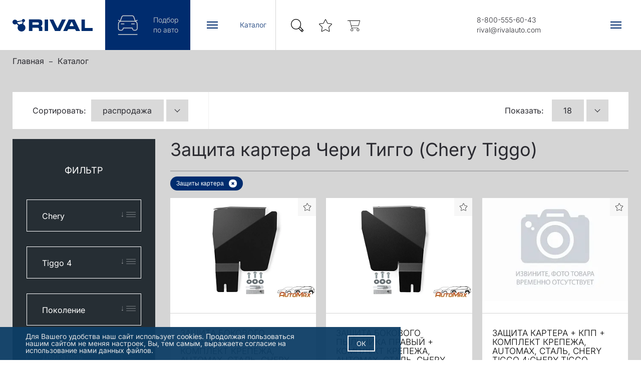

--- FILE ---
content_type: text/html; charset=UTF-8
request_url: https://rivalauto.ru/catalog/page/zashchita-kartera-chery-tiggo/
body_size: 59380
content:
<!DOCTYPE html>
<html xml:lang="ru" lang="ru">

<head>
    <title>Защита картера Чери Тигго (Chery Tiggo). Купить в RivalAuto.</title>
    <meta http-equiv="X-UA-Compatible" content="IE=edge" />
    <meta name="theme-color" content="#ffffff">
    <meta name="viewport" content="width=device-width, initial-scale=1, maximum-scale=1.0, user-scalable=no">
    <meta name="yandex-verification" content="9b3e621889120628" />
    <meta name="google-site-verification" content="Is88ERF47_BimbUOlDSrntRO_vgwFxvXb9DDdO0MEAE" />


    <!-- Google Tag Manager -->
        <!-- End Google Tag Manager -->

    <!--	<link rel="shortcut icon" type="image/x-icon" href="--><!--favicon.ico" />-->
        
    <meta http-equiv="Content-Type" content="text/html; charset=UTF-8" />
<meta name="keywords" content="защита картера Чери Тигго (Chery Tiggo), стальная защита картера Чери Тигго (Chery Tiggo), купить защиту картера Чери Тигго (Chery Tiggo)" />
<meta name="description" content="Защита картера Чери Тигго (Chery Tiggo) по доступным ценам! Поиск по параметрам." />
<script data-skip-moving="true">(function(w, d, n) {var cl = "bx-core";var ht = d.documentElement;var htc = ht ? ht.className : undefined;if (htc === undefined || htc.indexOf(cl) !== -1){return;}var ua = n.userAgent;if (/(iPad;)|(iPhone;)/i.test(ua)){cl += " bx-ios";}else if (/Windows/i.test(ua)){cl += ' bx-win';}else if (/Macintosh/i.test(ua)){cl += " bx-mac";}else if (/Linux/i.test(ua) && !/Android/i.test(ua)){cl += " bx-linux";}else if (/Android/i.test(ua)){cl += " bx-android";}cl += (/(ipad|iphone|android|mobile|touch)/i.test(ua) ? " bx-touch" : " bx-no-touch");cl += w.devicePixelRatio && w.devicePixelRatio >= 2? " bx-retina": " bx-no-retina";if (/AppleWebKit/.test(ua)){cl += " bx-chrome";}else if (/Opera/.test(ua)){cl += " bx-opera";}else if (/Firefox/.test(ua)){cl += " bx-firefox";}ht.className = htc ? htc + " " + cl : cl;})(window, document, navigator);</script>


<link href="/bitrix/css/main/bootstrap.min.css?1626940289121326" type="text/css"  rel="stylesheet" />
<link href="/bitrix/css/main/font-awesome.min.css?162694028923748" type="text/css"  rel="stylesheet" />
<link href="/bitrix/js/ui/design-tokens/dist/ui.design-tokens.min.css?175558722523463" type="text/css"  rel="stylesheet" />
<link href="/bitrix/js/ui/fonts/opensans/ui.font.opensans.min.css?16716369772320" type="text/css"  rel="stylesheet" />
<link href="/bitrix/js/main/popup/dist/main.popup.bundle.min.css?175558744428056" type="text/css"  rel="stylesheet" />
<link href="/bitrix/cache/css/s2/b2c/page_9d3c419a47329b0adef18ca66ad61820/page_9d3c419a47329b0adef18ca66ad61820_v1.css?176580889215091" type="text/css"  rel="stylesheet" />
<link href="/bitrix/cache/css/s2/b2c/template_7e9711df016c747f837e376df5994745/template_7e9711df016c747f837e376df5994745_v1.css?1765808865407119" type="text/css"  data-template-style="true" rel="stylesheet" />




<script type="extension/settings" data-extension="currency.currency-core">{"region":"ru"}</script>



<link rel='shortcut icon' href='/favicon.ico' />
 <style> .nca-cookiesaccept-line { box-sizing: border-box !important; margin: 0 !important; border: none !important; width: 100% !important; min-height: 10px !important; max-height: 250px !important; display: block; clear: both !important; padding: 12px !important; /* position: absolute; */ position: fixed; bottom: 0px !important; opacity: 0.95; transform: translateY(0%); z-index: 999; } .nca-cookiesaccept-line > div { display: flex; align-items: center; } .nca-cookiesaccept-line > div > div { padding-left: 5%; padding-right: 5%; } .nca-cookiesaccept-line a { color: inherit; text-decoration:underline; } @media screen and (max-width:767px) { .nca-cookiesaccept-line > div > div { padding-left: 1%; padding-right: 1%; } } </style> <span id="nca-new-styles"></span> <span id="fit_new_css"></span> 



                    <!--script src="https://api-maps.yandex.ru/2.1/?apikey=d847b46c-7474-4e3e-a296-c27a3428a584&lang=ru_RU" type="text/javascript"></script-->
    </head>

<body class="body-grey">

    <!-- Google Tag Manager (noscript) -->
    <noscript>
        <iframe src="https://www.googletagmanager.com/ns.html?id=GTM-M37CMWW"
            height="0" width="0" style="display:none;visibility:hidden"></iframe>
    </noscript>
    <!-- End Google Tag Manager (noscript) -->
    <div id="panel"></div>
    <header class="header">
        <div class="container-fluid">
            <div class="header-content">
                <div class="header-left">
                    <a href="/" class="logo-container">
                        <div class="logo-img"></div>
                        <div class="logo-title">торгово-промышленная группа</div>
                    </a>
                                    </div>
                <div class="header-ctrls">
                    <a href="/my-car/" class="personal-link">
                        Подбор<br/>по авто                    </a>
                    <a href="javascript:void()" class="catalog-menu-toggle-link">
                        <button type="button" class="catalog-menu-toggle">
                            <div class="cat-menu-toggle"><span></span><span></span><span></span></div>
                        </button>
                        <span>Каталог</span>
                    </a>

                </div>
                <div class="header-right">
                    
<ul class="header-menu">

			<li><a href="/my-car/">Подбор по авто</a>
		</li>
			<li><a href="/catalog/" class="selected">Каталог</a>
				<ul class="category-m">
                            <li><a href="/catalog/?set_filter=y&arrFilter_3211_1467188953=Y" class="cat-menu-mob" >Защиты картера </a></li>
                            <li><a href="/catalog/?set_filter=y&arrFilter_3211_127599583=Y" class="cat-menu-mob" >Фаркопы </a></li>
                            <li><a href="/catalog/?set_filter=y&arrFilter_3211_1520406652=Y" class="cat-menu-mob" >Газовые  упоры</a></li>
                            <li><a href="/catalog/?set_filter=y&arrFilter_3211_2162532814=Y" class="cat-menu-mob" >Багажные системы</a></li>
                            <li><a href="/catalog/?set_filter=y&arrFilter_3211_3294820071=Y" class="cat-menu-mob" >Накладки </a></li>
                            <li><a href="/catalog/?set_filter=y&arrFilter_3211_2872427608=Y" class="cat-menu-mob" >Порог-площадки </a></li>
                            <li><a href="/catalog/?set_filter=y&arrFilter_3211_2641685410=Y" class="cat-menu-mob" >Коврики </a></li>
                            <li><a href="/catalog/?set_filter=y&arrFilter_3211_465466272=Y" class="cat-menu-mob" >Навесное оборудование</a></li>
                            <li><a href="/catalog/?set_filter=y&arrFilter_3211_734903390=Y" class="cat-menu-mob" >Сетки радиатора</a></li>
                            <li><a href="/catalog/?set_filter=y&arrFilter_3211_2254719893=Y" class="cat-menu-mob" >Шумоизоляция </a></li>
                            <li><a href="/catalog/?set_filter=y&arrFilter_3211_112344078=Y" class="cat-menu-mob" >Электротовары для автомобилей</a></li>
                            <li><a href="/catalog/?set_filter=y&arrFilter_3211_3466596745=Y" class="cat-menu-mob" >Охранные системы</a></li>
                            <li><a href="/catalog/?set_filter=y&arrFilter_3211_3472557951=Y" class="cat-menu-mob" >Чехлы и накидки</a></li>
                            <li><a href="/catalog/?set_filter=y&arrFilter_3211_2756293990=Y" class="cat-menu-mob" >Брызговики </a></li>
                            <li><a href="/catalog/?set_filter=y&arrFilter_3211_1236836250=Y" class="cat-menu-mob" >Подлокотники </a></li>
                            <li><a href="/catalog/?set_filter=y&arrFilter_3211_759160745=Y" class="cat-menu-mob" >Дефлекторы </a></li>
                            <li><a href="/catalog/?set_filter=y&arrFilter_3211_1863614282=Y" class="cat-menu-mob" >Уход за автомобилем</a></li>
                            <li><a href="/catalog/?set_filter=y&arrFilter_3211_2776063432=Y" class="cat-menu-mob" >Наборы автомобилиста </a></li>
                            <li><a href="/catalog/?set_filter=y&arrFilter_3211_1049856379=Y" class="cat-menu-mob" >Органайзеры </a></li>
                            <li><a href="/catalog/?set_filter=y&arrFilter_3211_4013210831=Y" class="cat-menu-mob" >Прочее</a></li>
                            <li><a href="/catalog/?set_filter=y&arrFilter_3211_812986293=Y" class="cat-menu-mob" >Подарочные сертификаты</a></li>
            	    <li><a href="/catalog/index.php" class="cat-menu-mob" >Все товары</a></li>
 </ul>  
    
	</li>
			<li><a href="/about/">О компании</a>
		</li>
			<li><a href="/news/">Новости</a>
		</li>
			<li><a href="/info/">Покупателям</a>
		</li>
			<li><a href="/faq/">FAQ</a>
		</li>
			<li><a href="/contacts/">Контакты</a>
		</li>

</ul>
                    <div class="header-right-icons">
                        <a href="/search-popup.php" class="header-search-icon" data-fancybox="ajax"
                            data-type="ajax"></a>
                        <a href="/favorites/" class="header-fav-icon" title="Избранное"></a>
                        <a href="/cart/" class="header-cart-icon" title="Корзина"></a>
                    </div>
                    <div class="header-contacts">
                        <a class="js-phone-link" href="tel:88005556043">8-800-555-60-43</a> <a class="js-email-link" href="mailto:rival@rivalauto.com">rival@rivalauto.com</a>                    </div>
                    <button type="button" class="mobile-menu-toggle">
                        <div class="menu-toggle"><span></span><span></span><span></span></div>
                    </button>
                </div>
            </div>
            <div class="catalog-menu">
                <div class="catalog-menu-inner">
<div class="container-fluid">
    <div class="left-part">
                            <a href="/catalog/?set_filter=y&arrFilter_3211_1467188953=Y" class="cat-menu"  data-src="/upload/resize_cache/uf/259/400_3647_1/s4y0hjw007g6ps7nvp7ta1f6y3ai9ymn.png.webp"   >
                    <div class="cat-menu-title">Защиты картера </div>
                </a>
                            <a href="/catalog/?set_filter=y&arrFilter_3211_127599583=Y" class="cat-menu"  data-src="/upload/resize_cache/uf/921/400_4438_1/8bcy2g70s74o19grzmjfnc5xpaua3o23.png.webp"   >
                    <div class="cat-menu-title">Фаркопы </div>
                </a>
                            <a href="/catalog/?set_filter=y&arrFilter_3211_1520406652=Y" class="cat-menu"  data-src="/upload/resize_cache/uf/129/400_1363_1/inii1g6w0b2vdpkd8409ftz2tfp1qik8.png.webp"   >
                    <div class="cat-menu-title">Газовые  упоры</div>
                </a>
                            <a href="/catalog/?set_filter=y&arrFilter_3211_2162532814=Y" class="cat-menu"  data-src="/upload/resize_cache/uf/d85/400_1363_1/kkxk1k718qb2tmcsrx233kht2zz1m4f2.png.webp"   >
                    <div class="cat-menu-title">Багажные системы</div>
                </a>
                            <a href="/catalog/?set_filter=y&arrFilter_3211_3294820071=Y" class="cat-menu"  data-src="/upload/resize_cache/uf/874/400_1363_1/7pkygsjx0eezpeg5fmuwi7w86l9nrqbd.png.webp"   >
                    <div class="cat-menu-title">Накладки </div>
                </a>
                            <a href="/catalog/?set_filter=y&arrFilter_3211_2872427608=Y" class="cat-menu"  data-src="/upload/resize_cache/uf/4e6/400_1363_1/rvprdnagp094829vfbj2jg84gn0lc060.png.webp"   >
                    <div class="cat-menu-title">Порог-площадки </div>
                </a>
                            <a href="/catalog/?set_filter=y&arrFilter_3211_2641685410=Y" class="cat-menu"  data-src="/upload/resize_cache/uf/c86/400_1363_1/avsnag1k61wh2lsfq9v11yg7yoaj96hh.png.webp"   >
                    <div class="cat-menu-title">Коврики </div>
                </a>
                            <a href="/catalog/?set_filter=y&arrFilter_3211_465466272=Y" class="cat-menu"  data-src="/upload/resize_cache/uf/8db/400_2479_1/yyh095o3zv6jdg9ert5bvwt62eqk29kf.png.webp"   >
                    <div class="cat-menu-title">Навесное оборудование</div>
                </a>
                            <a href="/catalog/?set_filter=y&arrFilter_3211_734903390=Y" class="cat-menu"  data-src="/upload/resize_cache/uf/64a/400_704_1/yd2m7rrn2s29qz6zms0uvqwog7rwybal.png.webp"   >
                    <div class="cat-menu-title">Сетки радиатора</div>
                </a>
                            <a href="/catalog/?set_filter=y&arrFilter_3211_2254719893=Y" class="cat-menu"  data-src="/upload/resize_cache/uf/e73/400_2479_1/6glylc207bbuxqei8eddcey2xpp1bt3r.png.webp"   >
                    <div class="cat-menu-title">Шумоизоляция </div>
                </a>
                            <a href="/catalog/?set_filter=y&arrFilter_3211_112344078=Y" class="cat-menu"  data-src="/upload/resize_cache/uf/4e3/400_4082_1/ncghlnhc9eoz30ljd1iwlp1vsm4qq5bp.png.webp"   >
                    <div class="cat-menu-title">Электротовары для автомобилей</div>
                </a>
                            <a href="/catalog/?set_filter=y&arrFilter_3211_3466596745=Y" class="cat-menu"  data-src="/upload/resize_cache/uf/f95/400_1499_1/d2d13n0x8ofadbt91bttzvculibdsvse.png.webp"   >
                    <div class="cat-menu-title">Охранные системы</div>
                </a>
                            <a href="/catalog/?set_filter=y&arrFilter_3211_3472557951=Y" class="cat-menu"  data-src="/upload/resize_cache/uf/d1c/400_2479_1/2prqgyy3p0w2ur9em1j1e89nuedc2kfw.png.webp"   >
                    <div class="cat-menu-title">Чехлы и накидки</div>
                </a>
                            <a href="/catalog/?set_filter=y&arrFilter_3211_2756293990=Y" class="cat-menu"  data-src="/upload/resize_cache/uf/962/400_2479_1/dmes49p5qicy4uraq9qk8ajl0u17u9xz.png.webp"   >
                    <div class="cat-menu-title">Брызговики </div>
                </a>
                            <a href="/catalog/?set_filter=y&arrFilter_3211_1236836250=Y" class="cat-menu"  data-src="/upload/resize_cache/uf/c87/400_1723_1/tjume2awhwficquafh8k9lz9fowxwgkm.png.webp"   >
                    <div class="cat-menu-title">Подлокотники </div>
                </a>
                            <a href="/catalog/?set_filter=y&arrFilter_3211_759160745=Y" class="cat-menu"  data-src="/upload/resize_cache/uf/29b/400_2479_1/t94l113tbrk2rb58iodfgf3gjqxa8c8r.png.webp"   >
                    <div class="cat-menu-title">Дефлекторы </div>
                </a>
                            <a href="/catalog/?set_filter=y&arrFilter_3211_1863614282=Y" class="cat-menu"  data-src="/upload/resize_cache/uf/188/400_3647_1/guqlwf7rov8xkvt0thir5hlq0p2pqzsa.png.webp"   >
                    <div class="cat-menu-title">Уход за автомобилем</div>
                </a>
                            <a href="/catalog/?set_filter=y&arrFilter_3211_2776063432=Y" class="cat-menu"  data-src="/upload/resize_cache/uf/b10/400_775_1/ha076xy23n0hy6thkat26fpxzsrtwajq.png.webp"   >
                    <div class="cat-menu-title">Наборы автомобилиста </div>
                </a>
                            <a href="/catalog/?set_filter=y&arrFilter_3211_1049856379=Y" class="cat-menu"  data-src="/upload/resize_cache/uf/11d/400_2479_1/haac25w0zw9bjopkqu5423dip2g72otg.png.webp"   >
                    <div class="cat-menu-title">Органайзеры </div>
                </a>
                            <a href="/catalog/?set_filter=y&arrFilter_3211_4013210831=Y" class="cat-menu"  data-src="/upload/resize_cache/uf/6f7/400_1363_1/i4kl80hxqx84gxfrmbfq0s24f749scxf.png.webp"   >
                    <div class="cat-menu-title">Прочее</div>
                </a>
                            <a href="/catalog/?set_filter=y&arrFilter_3211_812986293=Y" class="cat-menu"  data-src="/upload/resize_cache/uf/76e/400_1363_1/4ue8lzv5orh182tpnm2wmietv2srikyi.png.webp"   >
                    <div class="cat-menu-title">Подарочные сертификаты</div>
                </a>
            	    <a href="/catalog/" class="cat-menu"  data-src="/images/all_goods.png"   >
                    <div class="cat-menu-title">Все товары</div>
            </a>
    </div>
    <div class="right-part">
	   	    <a href="/catalog/?set_filter=y&arrFilter_3211_1520406652=Y" >
                    <div id="category-image" style="background-image: url('/upload/resize_cache/uf/129/400_1363_1/inii1g6w0b2vdpkd8409ftz2tfp1qik8.png.webp');" ></div>
                    
                </a>
    </div>    
</div>
</div>            </div>
        </div>
    </header>
    
    <div class="page-content  ">

                    <div class="page-content-inner">
                                    <div class="container-fluid">
                                                    <ul class="breadcrumb"><li><a href="/">Главная</a></li><li><a href="/catalog/">Каталог</a></li></ul>                            
                                                            <div id="bx_577959177_1265029">
<div class="catalogue-nav">
	<div class="catalogue-sort-container">
    Сортировать:
    <div class="dropdown dropdown-small">
        <a href="#" data-toggle="dropdown">распродажа</a>
        <ul class="dropdown-menu">
                                            <li><a href="/catalog/page/zashchita-kartera-chery-tiggo/?sort=sale&set_filter=y&arrFilter_3211_1467188953=Y&arrFilter_2902_3763488237=Y&arrFilter_2902_711158548=Y&arrFilter_2904_3614830542=Y&arrFilter_2904_4086675401=Y">распродажа</a></li>
                                            <li><a href="/catalog/page/zashchita-kartera-chery-tiggo/?sort=default&set_filter=y&arrFilter_3211_1467188953=Y&arrFilter_2902_3763488237=Y&arrFilter_2902_711158548=Y&arrFilter_2904_3614830542=Y&arrFilter_2904_4086675401=Y">по умолчанию</a></li>
                                            <li><a href="/catalog/page/zashchita-kartera-chery-tiggo/?sort=price_up&set_filter=y&arrFilter_3211_1467188953=Y&arrFilter_2902_3763488237=Y&arrFilter_2902_711158548=Y&arrFilter_2904_3614830542=Y&arrFilter_2904_4086675401=Y">сначала дешевые</a></li>
                                            <li><a href="/catalog/page/zashchita-kartera-chery-tiggo/?sort=price_down&set_filter=y&arrFilter_3211_1467188953=Y&arrFilter_2902_3763488237=Y&arrFilter_2902_711158548=Y&arrFilter_2904_3614830542=Y&arrFilter_2904_4086675401=Y">сначала дорогие</a></li>
                                            <li><a href="/catalog/page/zashchita-kartera-chery-tiggo/?sort=new&set_filter=y&arrFilter_3211_1467188953=Y&arrFilter_2902_3763488237=Y&arrFilter_2902_711158548=Y&arrFilter_2904_3614830542=Y&arrFilter_2904_4086675401=Y">новинки</a></li>
                    </ul>
    </div>
</div>	
	<div class="catalogue-nav-right">
		<div class="per-page">
    <div class="per-page-title">Показать:</div>
    <div class="dropdown dropdown-small">
        <a href="#" data-toggle="dropdown">18</a>
        <ul class="dropdown-menu">
                                            <li><a href="/catalog/page/zashchita-kartera-chery-tiggo/?show_count=12&set_filter=y&arrFilter_3211_1467188953=Y&arrFilter_2902_3763488237=Y&arrFilter_2902_711158548=Y&arrFilter_2904_3614830542=Y&arrFilter_2904_4086675401=Y">12</a></li>
                                            <li><a href="/catalog/page/zashchita-kartera-chery-tiggo/?show_count=18&set_filter=y&arrFilter_3211_1467188953=Y&arrFilter_2902_3763488237=Y&arrFilter_2902_711158548=Y&arrFilter_2904_3614830542=Y&arrFilter_2904_4086675401=Y">18</a></li>
                                            <li><a href="/catalog/page/zashchita-kartera-chery-tiggo/?show_count=36&set_filter=y&arrFilter_3211_1467188953=Y&arrFilter_2902_3763488237=Y&arrFilter_2902_711158548=Y&arrFilter_2904_3614830542=Y&arrFilter_2904_4086675401=Y">36</a></li>
                                            <li><a href="/catalog/page/zashchita-kartera-chery-tiggo/?show_count=72&set_filter=y&arrFilter_3211_1467188953=Y&arrFilter_2902_3763488237=Y&arrFilter_2902_711158548=Y&arrFilter_2904_3614830542=Y&arrFilter_2904_4086675401=Y">72</a></li>
                    </ul>
    </div>
</div>		

				
		<a class="filter-toggle collapsed" data-toggle="collapse" href="#catFilter"></a>
	</div>
</div>

<div class="row">
	<div class="col-md-4 col-lg-3"> 		<div class="collapse catalogue-filter-container" id="catFilter">
			<link href="/bitrix/js/ui/packages/select2.min.css" rel="stylesheet">

<div class="bx-filter  rival-filter">
	<div id="loader" style="display:none;"></div>
	<form name="_form" action="/catalog/" method="get" class="smartfilter catalogue-filter">
				
				<div class="catalogue-filter-top">
			<div class="catalogue-filter-title">
				Фильтр			</div>
			
							
											
											
														<div class="form-group bx-filter-parameters-box bx-active " data-prop-group="REQUIRED">
						<span class="bx-filter-container-modef"></span>						<div class="bx-filter-block" data-role="bx_filter_block">
							



<div class="bx-filter-select-container">
<select class="js-chosen-2902 select-white" name="arrFilter_2902" placeholder="Chery">
					<option  value="">Марка</option>
																							<option selected value="3763488237">Chery</option>
																																																																																																																																																																																											</select>
<input
												style="display: none"
												type="radio"
												name="arrFilter_2902"
												id="all_arrFilter_2902_711158548"
												value=""
											/>
																							<input
													style="display: none"
													type="radio"
													name="arrFilter_2902"
													id="arrFilter_2902_711158548"
													value=""
																									/>
																							<input
													style="display: none"
													type="radio"
													name="arrFilter_2902"
													id="arrFilter_2902_3592701047"
													value="3592701047"
																									/>
																							<input
													style="display: none"
													type="radio"
													name="arrFilter_2902"
													id="arrFilter_2902_2444520648"
													value="2444520648"
																									/>
																							<input
													style="display: none"
													type="radio"
													name="arrFilter_2902"
													id="arrFilter_2902_724977378"
													value="724977378"
																									/>
																							<input
													style="display: none"
													type="radio"
													name="arrFilter_2902"
													id="arrFilter_2902_3201253427"
													value="3201253427"
																									/>
																							<input
													style="display: none"
													type="radio"
													name="arrFilter_2902"
													id="arrFilter_2902_3039010131"
													value="3039010131"
																									/>
																							<input
													style="display: none"
													type="radio"
													name="arrFilter_2902"
													id="arrFilter_2902_3919139148"
													value="3919139148"
																									/>
																							<input
													style="display: none"
													type="radio"
													name="arrFilter_2902"
													id="arrFilter_2902_2325645416"
													value="2325645416"
																									/>
																							<input
													style="display: none"
													type="radio"
													name="arrFilter_2902"
													id="arrFilter_2902_3560701464"
													value="3560701464"
																									/>
																							<input
													style="display: none"
													type="radio"
													name="arrFilter_2902"
													id="arrFilter_2902_1899206004"
													value="1899206004"
																									/>
																							<input
													style="display: none"
													type="radio"
													name="arrFilter_2902"
													id="arrFilter_2902_3763488237"
													value="3763488237"
													checked="checked"												/>
																							<input
													style="display: none"
													type="radio"
													name="arrFilter_2902"
													id="arrFilter_2902_2203425993"
													value="2203425993"
																									/>
																							<input
													style="display: none"
													type="radio"
													name="arrFilter_2902"
													id="arrFilter_2902_643692453"
													value="643692453"
																									/>
																							<input
													style="display: none"
													type="radio"
													name="arrFilter_2902"
													id="arrFilter_2902_2066053094"
													value="2066053094"
																									/>
																							<input
													style="display: none"
													type="radio"
													name="arrFilter_2902"
													id="arrFilter_2902_1566802122"
													value="1566802122"
																									/>
																							<input
													style="display: none"
													type="radio"
													name="arrFilter_2902"
													id="arrFilter_2902_404926146"
													value="404926146"
																									/>
																							<input
													style="display: none"
													type="radio"
													name="arrFilter_2902"
													id="arrFilter_2902_3173696942"
													value="3173696942"
																									/>
																							<input
													style="display: none"
													type="radio"
													name="arrFilter_2902"
													id="arrFilter_2902_3727498378"
													value="3727498378"
																									/>
																							<input
													style="display: none"
													type="radio"
													name="arrFilter_2902"
													id="arrFilter_2902_743118135"
													value="743118135"
																									/>
																							<input
													style="display: none"
													type="radio"
													name="arrFilter_2902"
													id="arrFilter_2902_1330433043"
													value="1330433043"
																									/>
																							<input
													style="display: none"
													type="radio"
													name="arrFilter_2902"
													id="arrFilter_2902_3930367871"
													value="3930367871"
																									/>
																							<input
													style="display: none"
													type="radio"
													name="arrFilter_2902"
													id="arrFilter_2902_2302901851"
													value="2302901851"
																									/>
																							<input
													style="display: none"
													type="radio"
													name="arrFilter_2902"
													id="arrFilter_2902_3436540511"
													value="3436540511"
																									/>
																							<input
													style="display: none"
													type="radio"
													name="arrFilter_2902"
													id="arrFilter_2902_1006869148"
													value="1006869148"
																									/>
																							<input
													style="display: none"
													type="radio"
													name="arrFilter_2902"
													id="arrFilter_2902_3589911108"
													value="3589911108"
																									/>
																							<input
													style="display: none"
													type="radio"
													name="arrFilter_2902"
													id="arrFilter_2902_3070126944"
													value="3070126944"
																									/>
																							<input
													style="display: none"
													type="radio"
													name="arrFilter_2902"
													id="arrFilter_2902_3898285328"
													value="3898285328"
																									/>
																							<input
													style="display: none"
													type="radio"
													name="arrFilter_2902"
													id="arrFilter_2902_240723938"
													value="240723938"
																									/>
																							<input
													style="display: none"
													type="radio"
													name="arrFilter_2902"
													id="arrFilter_2902_1297315452"
													value="1297315452"
																									/>
																							<input
													style="display: none"
													type="radio"
													name="arrFilter_2902"
													id="arrFilter_2902_649135845"
													value="649135845"
																									/>
																							<input
													style="display: none"
													type="radio"
													name="arrFilter_2902"
													id="arrFilter_2902_777301848"
													value="777301848"
																									/>
																							<input
													style="display: none"
													type="radio"
													name="arrFilter_2902"
													id="arrFilter_2902_3694307045"
													value="3694307045"
																									/>
																							<input
													style="display: none"
													type="radio"
													name="arrFilter_2902"
													id="arrFilter_2902_440210605"
													value="440210605"
																									/>
																							<input
													style="display: none"
													type="radio"
													name="arrFilter_2902"
													id="arrFilter_2902_1552124890"
													value="1552124890"
																									/>
																							<input
													style="display: none"
													type="radio"
													name="arrFilter_2902"
													id="arrFilter_2902_4186693814"
													value="4186693814"
																									/>
																							<input
													style="display: none"
													type="radio"
													name="arrFilter_2902"
													id="arrFilter_2902_2592881042"
													value="2592881042"
																									/>
																							<input
													style="display: none"
													type="radio"
													name="arrFilter_2902"
													id="arrFilter_2902_1760178223"
													value="1760178223"
																									/>
																							<input
													style="display: none"
													type="radio"
													name="arrFilter_2902"
													id="arrFilter_2902_1820639219"
													value="1820639219"
																									/>
																							<input
													style="display: none"
													type="radio"
													name="arrFilter_2902"
													id="arrFilter_2902_2934276711"
													value="2934276711"
																									/>
																							<input
													style="display: none"
													type="radio"
													name="arrFilter_2902"
													id="arrFilter_2902_320931487"
													value="320931487"
																									/>
																							<input
													style="display: none"
													type="radio"
													name="arrFilter_2902"
													id="arrFilter_2902_3454163779"
													value="3454163779"
																									/>
																							<input
													style="display: none"
													type="radio"
													name="arrFilter_2902"
													id="arrFilter_2902_4066332280"
													value="4066332280"
																									/>
																							<input
													style="display: none"
													type="radio"
													name="arrFilter_2902"
													id="arrFilter_2902_2902079496"
													value="2902079496"
																									/>
																							<input
													style="display: none"
													type="radio"
													name="arrFilter_2902"
													id="arrFilter_2902_1799339961"
													value="1799339961"
																									/>
																							<input
													style="display: none"
													type="radio"
													name="arrFilter_2902"
													id="arrFilter_2902_166876004"
													value="166876004"
																									/>
																							<input
													style="display: none"
													type="radio"
													name="arrFilter_2902"
													id="arrFilter_2902_1794476608"
													value="1794476608"
																									/>
																							<input
													style="display: none"
													type="radio"
													name="arrFilter_2902"
													id="arrFilter_2902_888168644"
													value="888168644"
																									/>
																							<input
													style="display: none"
													type="radio"
													name="arrFilter_2902"
													id="arrFilter_2902_247917335"
													value="247917335"
																									/>
																							<input
													style="display: none"
													type="radio"
													name="arrFilter_2902"
													id="arrFilter_2902_949305564"
													value="949305564"
																									/>
																							<input
													style="display: none"
													type="radio"
													name="arrFilter_2902"
													id="arrFilter_2902_2559804413"
													value="2559804413"
																									/>
																							<input
													style="display: none"
													type="radio"
													name="arrFilter_2902"
													id="arrFilter_2902_426336892"
													value="426336892"
																									/>
																							<input
													style="display: none"
													type="radio"
													name="arrFilter_2902"
													id="arrFilter_2902_4220803801"
													value="4220803801"
																									/>
																							<input
													style="display: none"
													type="radio"
													name="arrFilter_2902"
													id="arrFilter_2902_1587294645"
													value="1587294645"
																									/>
																							<input
													style="display: none"
													type="radio"
													name="arrFilter_2902"
													id="arrFilter_2902_1625516242"
													value="1625516242"
																									/>
																							<input
													style="display: none"
													type="radio"
													name="arrFilter_2902"
													id="arrFilter_2902_3320513470"
													value="3320513470"
																									/>
																							<input
													style="display: none"
													type="radio"
													name="arrFilter_2902"
													id="arrFilter_2902_2195456462"
													value="2195456462"
																									/>
																							<input
													style="display: none"
													type="radio"
													name="arrFilter_2902"
													id="arrFilter_2902_2800540314"
													value="2800540314"
																									/>
																							<input
													style="display: none"
													type="radio"
													name="arrFilter_2902"
													id="arrFilter_2902_2159800948"
													value="2159800948"
																									/>
																							<input
													style="display: none"
													type="radio"
													name="arrFilter_2902"
													id="arrFilter_2902_1418384167"
													value="1418384167"
																									/>
																							<input
													style="display: none"
													type="radio"
													name="arrFilter_2902"
													id="arrFilter_2902_1349951942"
													value="1349951942"
																									/>
																							<input
													style="display: none"
													type="radio"
													name="arrFilter_2902"
													id="arrFilter_2902_466037599"
													value="466037599"
																									/>
																							<input
													style="display: none"
													type="radio"
													name="arrFilter_2902"
													id="arrFilter_2902_931990019"
													value="931990019"
																									/>
																							<input
													style="display: none"
													type="radio"
													name="arrFilter_2902"
													id="arrFilter_2902_2458214767"
													value="2458214767"
																									/>
																							<input
													style="display: none"
													type="radio"
													name="arrFilter_2902"
													id="arrFilter_2902_4051875915"
													value="4051875915"
																									/>
																							<input
													style="display: none"
													type="radio"
													name="arrFilter_2902"
													id="arrFilter_2902_2906158164"
													value="2906158164"
																									/>
																							<input
													style="display: none"
													type="radio"
													name="arrFilter_2902"
													id="arrFilter_2902_3460279664"
													value="3460279664"
																									/>
																							<input
													style="display: none"
													type="radio"
													name="arrFilter_2902"
													id="arrFilter_2902_2426067712"
													value="2426067712"
																									/>
																							<input
													style="display: none"
													type="radio"
													name="arrFilter_2902"
													id="arrFilter_2902_898805868"
													value="898805868"
																									/>
																							<input
													style="display: none"
													type="radio"
													name="arrFilter_2902"
													id="arrFilter_2902_243414592"
													value="243414592"
																									/>
																							<input
													style="display: none"
													type="radio"
													name="arrFilter_2902"
													id="arrFilter_2902_1452632392"
													value="1452632392"
																									/>
																							<input
													style="display: none"
													type="radio"
													name="arrFilter_2902"
													id="arrFilter_2902_4051014965"
													value="4051014965"
																									/>
																							<input
													style="display: none"
													type="radio"
													name="arrFilter_2902"
													id="arrFilter_2902_2767413493"
													value="2767413493"
																									/>
																							<input
													style="display: none"
													type="radio"
													name="arrFilter_2902"
													id="arrFilter_2902_1660736189"
													value="1660736189"
																									/>
																							<input
													style="display: none"
													type="radio"
													name="arrFilter_2902"
													id="arrFilter_2902_3066435790"
													value="3066435790"
																									/>
																							<input
													style="display: none"
													type="radio"
													name="arrFilter_2902"
													id="arrFilter_2902_3586245098"
													value="3586245098"
																									/>
																							<input
													style="display: none"
													type="radio"
													name="arrFilter_2902"
													id="arrFilter_2902_2025910907"
													value="2025910907"
																									/>
																							<input
													style="display: none"
													type="radio"
													name="arrFilter_2902"
													id="arrFilter_2902_2018806799"
													value="2018806799"
																									/>
																							<input
													style="display: none"
													type="radio"
													name="arrFilter_2902"
													id="arrFilter_2902_3785914911"
													value="3785914911"
																									/>
																							<input
													style="display: none"
													type="radio"
													name="arrFilter_2902"
													id="arrFilter_2902_2192548667"
													value="2192548667"
																									/>
																							<input
													style="display: none"
													type="radio"
													name="arrFilter_2902"
													id="arrFilter_2902_665307223"
													value="665307223"
																									/>
																							<input
													style="display: none"
													type="radio"
													name="arrFilter_2902"
													id="arrFilter_2902_2253622521"
													value="2253622521"
																									/>
																							<input
													style="display: none"
													type="radio"
													name="arrFilter_2902"
													id="arrFilter_2902_789935021"
													value="789935021"
																									/>
																							<input
													style="display: none"
													type="radio"
													name="arrFilter_2902"
													id="arrFilter_2902_228807435"
													value="228807435"
																									/>
																							<input
													style="display: none"
													type="radio"
													name="arrFilter_2902"
													id="arrFilter_2902_404413804"
													value="404413804"
																									/>
																							<input
													style="display: none"
													type="radio"
													name="arrFilter_2902"
													id="arrFilter_2902_2065499208"
													value="2065499208"
																									/>
																							<input
													style="display: none"
													type="radio"
													name="arrFilter_2902"
													id="arrFilter_2902_632844856"
													value="632844856"
																									/>
																							<input
													style="display: none"
													type="radio"
													name="arrFilter_2902"
													id="arrFilter_2902_283327665"
													value="283327665"
																									/>
																							<input
													style="display: none"
													type="radio"
													name="arrFilter_2902"
													id="arrFilter_2902_4050953802"
													value="4050953802"
																									/>
																							<input
													style="display: none"
													type="radio"
													name="arrFilter_2902"
													id="arrFilter_2902_4197781462"
													value="4197781462"
																									/>
																							<input
													style="display: none"
													type="radio"
													name="arrFilter_2902"
													id="arrFilter_2902_2159024468"
													value="2159024468"
																									/>
																							<input
													style="display: none"
													type="radio"
													name="arrFilter_2902"
													id="arrFilter_2902_3263522025"
													value="3263522025"
																									/>
																							<input
													style="display: none"
													type="radio"
													name="arrFilter_2902"
													id="arrFilter_2902_3820470384"
													value="3820470384"
																									/>
																							<input
													style="display: none"
													type="radio"
													name="arrFilter_2902"
													id="arrFilter_2902_298961357"
													value="298961357"
																									/>
																							<input
													style="display: none"
													type="radio"
													name="arrFilter_2902"
													id="arrFilter_2902_1926631657"
													value="1926631657"
																									/>
																							<input
													style="display: none"
													type="radio"
													name="arrFilter_2902"
													id="arrFilter_2902_2569539424"
													value="2569539424"
																									/>
																							<input
													style="display: none"
													type="radio"
													name="arrFilter_2902"
													id="arrFilter_2902_941839930"
													value="941839930"
																									/>
																							<input
													style="display: none"
													type="radio"
													name="arrFilter_2902"
													id="arrFilter_2902_2411426744"
													value="2411426744"
																									/>
																							<input
													style="display: none"
													type="radio"
													name="arrFilter_2902"
													id="arrFilter_2902_409141070"
													value="409141070"
																									/>
																							<input
													style="display: none"
													type="radio"
													name="arrFilter_2902"
													id="arrFilter_2902_3621682053"
													value="3621682053"
																									/>
																							<input
													style="display: none"
													type="radio"
													name="arrFilter_2902"
													id="arrFilter_2902_2326199238"
													value="2326199238"
																									/>
																							<input
													style="display: none"
													type="radio"
													name="arrFilter_2902"
													id="arrFilter_2902_3919651554"
													value="3919651554"
																									/>
																							<input
													style="display: none"
													type="radio"
													name="arrFilter_2902"
													id="arrFilter_2902_1986104155"
													value="1986104155"
																									/>
																							<input
													style="display: none"
													type="radio"
													name="arrFilter_2902"
													id="arrFilter_2902_799969450"
													value="799969450"
																									/>
																							<input
													style="display: none"
													type="radio"
													name="arrFilter_2902"
													id="arrFilter_2902_3720911127"
													value="3720911127"
																									/>
											</div>
							<div style="clear: both"></div>
						</div>
					</div>
											
														<div class="form-group bx-filter-parameters-box bx-active " data-prop-group="REQUIRED">
						<span class="bx-filter-container-modef"></span>						<div class="bx-filter-block" data-role="bx_filter_block">
							



<div class="bx-filter-select-container">
<select class="js-chosen-2904 select-white" name="arrFilter_2904" placeholder="Tiggo 4">
					<option  value="">Модель</option>
																																																																																																																																																																																											<option  value="1360840922">Amulet (A15)</option>
									<option  value="964957333">Arrizo 6 Pro</option>
					<option  value="1188852137">Arrizo 7</option>
					<option  value="753454073">Arrizo 8</option>
																																																																							<option  value="2832339077">Bonus (A13)</option>
					<option  value="3755286547">Bonus 3 (E3/A19)</option>
																																																																																																																							<option  value="1102165424">CrossEastar (B14)</option>
																																																																																																																																																							<option  value="917931302">Fora (A21)</option>
																																																																																																																																																																																																																																																							<option  value="1208482203">Kimo (A1)</option>
																																																																																																																																																																																																																																																			<option  value="452334332">QQ6 (S21)</option>
																																																																																																																																																																															<option  value="4109923280">Sweet (QQ)</option>
																																																					<option  value="1788667507">Tiggo (T11)</option>
					<option  value="496752357">Tiggo 2</option>
					<option  value="1017253566">Tiggo 2 Pro</option>
					<option  value="2224195423">Tiggo 3</option>
					<option selected value="4086675401">Tiggo 4</option>
					<option  value="1940110694">Tiggo 4 Pro</option>
					<option  value="1663740504">Tiggo 5</option>
					<option  value="338533070">Tiggo 7</option>
					<option  value="3096262832">Tiggo 7 Pro</option>
					<option  value="3742823018">Tiggo 7 Pro Max</option>
					<option  value="1656568823">Tiggo 7 Pro Plug-In-Hybrid</option>
					<option  value="868594862">Tiggo 7L</option>
					<option  value="3776137675">Tiggo 8</option>
					<option  value="2470550344">Tiggo 8 Pro</option>
					<option  value="3175329953">Tiggo 8 Pro E+ Hybrid</option>
					<option  value="2303481324">Tiggo 8 Pro Max</option>
					<option  value="364514145">Tiggo 8 Pro Plug-In-Hybrid</option>
					<option  value="1598444209">Tiggo 9</option>
																																																																																											<option  value="1961497387">Very (A13)</option>
																																																																																																																																															</select>
<input
												style="display: none"
												type="radio"
												name="arrFilter_2904"
												id="all_arrFilter_2904_3614830542"
												value=""
											/>
																							<input
													style="display: none"
													type="radio"
													name="arrFilter_2904"
													id="arrFilter_2904_3614830542"
													value=""
																									/>
																							<input
													style="display: none"
													type="radio"
													name="arrFilter_2904"
													id="arrFilter_2904_1649215322"
													value="1649215322"
																									/>
																							<input
													style="display: none"
													type="radio"
													name="arrFilter_2904"
													id="arrFilter_2904_3103686582"
													value="3103686582"
																									/>
																							<input
													style="display: none"
													type="radio"
													name="arrFilter_2904"
													id="arrFilter_2904_3768977811"
													value="3768977811"
																									/>
																							<input
													style="display: none"
													type="radio"
													name="arrFilter_2904"
													id="arrFilter_2904_2186888628"
													value="2186888628"
																									/>
																							<input
													style="display: none"
													type="radio"
													name="arrFilter_2904"
													id="arrFilter_2904_2482494103"
													value="2482494103"
																									/>
																							<input
													style="display: none"
													type="radio"
													name="arrFilter_2904"
													id="arrFilter_2904_4116608290"
													value="4116608290"
																									/>
																							<input
													style="display: none"
													type="radio"
													name="arrFilter_2904"
													id="arrFilter_2904_628479978"
													value="628479978"
																									/>
																							<input
													style="display: none"
													type="radio"
													name="arrFilter_2904"
													id="arrFilter_2904_626952146"
													value="626952146"
																									/>
																							<input
													style="display: none"
													type="radio"
													name="arrFilter_2904"
													id="arrFilter_2904_4062058029"
													value="4062058029"
																									/>
																							<input
													style="display: none"
													type="radio"
													name="arrFilter_2904"
													id="arrFilter_2904_1736950188"
													value="1736950188"
																									/>
																							<input
													style="display: none"
													type="radio"
													name="arrFilter_2904"
													id="arrFilter_2904_2211721456"
													value="2211721456"
																									/>
																							<input
													style="display: none"
													type="radio"
													name="arrFilter_2904"
													id="arrFilter_2904_1676354086"
													value="1676354086"
																									/>
																							<input
													style="display: none"
													type="radio"
													name="arrFilter_2904"
													id="arrFilter_2904_351015600"
													value="351015600"
																									/>
																							<input
													style="display: none"
													type="radio"
													name="arrFilter_2904"
													id="arrFilter_2904_2220035873"
													value="2220035873"
																									/>
																							<input
													style="display: none"
													type="radio"
													name="arrFilter_2904"
													id="arrFilter_2904_592768713"
													value="592768713"
																									/>
																							<input
													style="display: none"
													type="radio"
													name="arrFilter_2904"
													id="arrFilter_2904_846832898"
													value="846832898"
																									/>
																							<input
													style="display: none"
													type="radio"
													name="arrFilter_2904"
													id="arrFilter_2904_1165923732"
													value="1165923732"
																									/>
																							<input
													style="display: none"
													type="radio"
													name="arrFilter_2904"
													id="arrFilter_2904_632888433"
													value="632888433"
																									/>
																							<input
													style="display: none"
													type="radio"
													name="arrFilter_2904"
													id="arrFilter_2904_1388195047"
													value="1388195047"
																									/>
																							<input
													style="display: none"
													type="radio"
													name="arrFilter_2904"
													id="arrFilter_2904_3417800029"
													value="3417800029"
																									/>
																							<input
													style="display: none"
													type="radio"
													name="arrFilter_2904"
													id="arrFilter_2904_3165670859"
													value="3165670859"
																									/>
																							<input
													style="display: none"
													type="radio"
													name="arrFilter_2904"
													id="arrFilter_2904_584374376"
													value="584374376"
																									/>
																							<input
													style="display: none"
													type="radio"
													name="arrFilter_2904"
													id="arrFilter_2904_1439951102"
													value="1439951102"
																									/>
																							<input
													style="display: none"
													type="radio"
													name="arrFilter_2904"
													id="arrFilter_2904_3436886340"
													value="3436886340"
																									/>
																							<input
													style="display: none"
													type="radio"
													name="arrFilter_2904"
													id="arrFilter_2904_3151858130"
													value="3151858130"
																									/>
																							<input
													style="display: none"
													type="radio"
													name="arrFilter_2904"
													id="arrFilter_2904_727880771"
													value="727880771"
																									/>
																							<input
													style="display: none"
													type="radio"
													name="arrFilter_2904"
													id="arrFilter_2904_1550165205"
													value="1550165205"
																									/>
																							<input
													style="display: none"
													type="radio"
													name="arrFilter_2904"
													id="arrFilter_2904_3768200862"
													value="3768200862"
																									/>
																							<input
													style="display: none"
													type="radio"
													name="arrFilter_2904"
													id="arrFilter_2904_2130623293"
													value="2130623293"
																									/>
																							<input
													style="display: none"
													type="radio"
													name="arrFilter_2904"
													id="arrFilter_2904_3995589803"
													value="3995589803"
																									/>
																							<input
													style="display: none"
													type="radio"
													name="arrFilter_2904"
													id="arrFilter_2904_3891784327"
													value="3891784327"
																									/>
																							<input
													style="display: none"
													type="radio"
													name="arrFilter_2904"
													id="arrFilter_2904_2735495"
													value="2735495"
																									/>
																							<input
													style="display: none"
													type="radio"
													name="arrFilter_2904"
													id="arrFilter_2904_4159312617"
													value="4159312617"
																									/>
																							<input
													style="display: none"
													type="radio"
													name="arrFilter_2904"
													id="arrFilter_2904_3278892558"
													value="3278892558"
																									/>
																							<input
													style="display: none"
													type="radio"
													name="arrFilter_2904"
													id="arrFilter_2904_3411076862"
													value="3411076862"
																									/>
																							<input
													style="display: none"
													type="radio"
													name="arrFilter_2904"
													id="arrFilter_2904_1518884461"
													value="1518884461"
																									/>
																							<input
													style="display: none"
													type="radio"
													name="arrFilter_2904"
													id="arrFilter_2904_2989070703"
													value="2989070703"
																									/>
																							<input
													style="display: none"
													type="radio"
													name="arrFilter_2904"
													id="arrFilter_2904_1133733676"
													value="1133733676"
																									/>
																							<input
													style="display: none"
													type="radio"
													name="arrFilter_2904"
													id="arrFilter_2904_401281590"
													value="401281590"
																									/>
																							<input
													style="display: none"
													type="radio"
													name="arrFilter_2904"
													id="arrFilter_2904_764372731"
													value="764372731"
																									/>
																							<input
													style="display: none"
													type="radio"
													name="arrFilter_2904"
													id="arrFilter_2904_3028694849"
													value="3028694849"
																									/>
																							<input
													style="display: none"
													type="radio"
													name="arrFilter_2904"
													id="arrFilter_2904_86434134"
													value="86434134"
																									/>
																							<input
													style="display: none"
													type="radio"
													name="arrFilter_2904"
													id="arrFilter_2904_1977655446"
													value="1977655446"
																									/>
																							<input
													style="display: none"
													type="radio"
													name="arrFilter_2904"
													id="arrFilter_2904_3728488850"
													value="3728488850"
																									/>
																							<input
													style="display: none"
													type="radio"
													name="arrFilter_2904"
													id="arrFilter_2904_1709271219"
													value="1709271219"
																									/>
																							<input
													style="display: none"
													type="radio"
													name="arrFilter_2904"
													id="arrFilter_2904_3308169721"
													value="3308169721"
																									/>
																							<input
													style="display: none"
													type="radio"
													name="arrFilter_2904"
													id="arrFilter_2904_2970251019"
													value="2970251019"
																									/>
																							<input
													style="display: none"
													type="radio"
													name="arrFilter_2904"
													id="arrFilter_2904_1575326324"
													value="1575326324"
																									/>
																							<input
													style="display: none"
													type="radio"
													name="arrFilter_2904"
													id="arrFilter_2904_3018584920"
													value="3018584920"
																									/>
																							<input
													style="display: none"
													type="radio"
													name="arrFilter_2904"
													id="arrFilter_2904_3848256775"
													value="3848256775"
																									/>
																							<input
													style="display: none"
													type="radio"
													name="arrFilter_2904"
													id="arrFilter_2904_273825774"
													value="273825774"
																									/>
																							<input
													style="display: none"
													type="radio"
													name="arrFilter_2904"
													id="arrFilter_2904_3026771608"
													value="3026771608"
																									/>
																							<input
													style="display: none"
													type="radio"
													name="arrFilter_2904"
													id="arrFilter_2904_317085733"
													value="317085733"
																									/>
																							<input
													style="display: none"
													type="radio"
													name="arrFilter_2904"
													id="arrFilter_2904_1435612264"
													value="1435612264"
																									/>
																							<input
													style="display: none"
													type="radio"
													name="arrFilter_2904"
													id="arrFilter_2904_1057152975"
													value="1057152975"
																									/>
																							<input
													style="display: none"
													type="radio"
													name="arrFilter_2904"
													id="arrFilter_2904_4163311917"
													value="4163311917"
																									/>
																							<input
													style="display: none"
													type="radio"
													name="arrFilter_2904"
													id="arrFilter_2904_3918386093"
													value="3918386093"
																									/>
																							<input
													style="display: none"
													type="radio"
													name="arrFilter_2904"
													id="arrFilter_2904_963389932"
													value="963389932"
																									/>
																							<input
													style="display: none"
													type="radio"
													name="arrFilter_2904"
													id="arrFilter_2904_882137018"
													value="882137018"
																									/>
																							<input
													style="display: none"
													type="radio"
													name="arrFilter_2904"
													id="arrFilter_2904_2912749056"
													value="2912749056"
																									/>
																							<input
													style="display: none"
													type="radio"
													name="arrFilter_2904"
													id="arrFilter_2904_2681777993"
													value="2681777993"
																									/>
																							<input
													style="display: none"
													type="radio"
													name="arrFilter_2904"
													id="arrFilter_2904_2460157431"
													value="2460157431"
																									/>
																							<input
													style="display: none"
													type="radio"
													name="arrFilter_2904"
													id="arrFilter_2904_1414782559"
													value="1414782559"
																									/>
																							<input
													style="display: none"
													type="radio"
													name="arrFilter_2904"
													id="arrFilter_2904_114425587"
													value="114425587"
																									/>
																							<input
													style="display: none"
													type="radio"
													name="arrFilter_2904"
													id="arrFilter_2904_3396671338"
													value="3396671338"
																									/>
																							<input
													style="display: none"
													type="radio"
													name="arrFilter_2904"
													id="arrFilter_2904_3178375164"
													value="3178375164"
																									/>
																							<input
													style="display: none"
													type="radio"
													name="arrFilter_2904"
													id="arrFilter_2904_2076221634"
													value="2076221634"
																									/>
																							<input
													style="display: none"
													type="radio"
													name="arrFilter_2904"
													id="arrFilter_2904_214405204"
													value="214405204"
																									/>
																							<input
													style="display: none"
													type="radio"
													name="arrFilter_2904"
													id="arrFilter_2904_3951017299"
													value="3951017299"
																									/>
																							<input
													style="display: none"
													type="radio"
													name="arrFilter_2904"
													id="arrFilter_2904_1118033033"
													value="1118033033"
																									/>
																							<input
													style="display: none"
													type="radio"
													name="arrFilter_2904"
													id="arrFilter_2904_899998751"
													value="899998751"
																									/>
																							<input
													style="display: none"
													type="radio"
													name="arrFilter_2904"
													id="arrFilter_2904_2897065381"
													value="2897065381"
																									/>
																							<input
													style="display: none"
													type="radio"
													name="arrFilter_2904"
													id="arrFilter_2904_3685385523"
													value="3685385523"
																									/>
																							<input
													style="display: none"
													type="radio"
													name="arrFilter_2904"
													id="arrFilter_2904_4020632776"
													value="4020632776"
																									/>
																							<input
													style="display: none"
													type="radio"
													name="arrFilter_2904"
													id="arrFilter_2904_2330782678"
													value="2330782678"
																									/>
																							<input
													style="display: none"
													type="radio"
													name="arrFilter_2904"
													id="arrFilter_2904_2454838373"
													value="2454838373"
																									/>
																							<input
													style="display: none"
													type="radio"
													name="arrFilter_2904"
													id="arrFilter_2904_3847679219"
													value="3847679219"
																									/>
																							<input
													style="display: none"
													type="radio"
													name="arrFilter_2904"
													id="arrFilter_2904_2788141284"
													value="2788141284"
																									/>
																							<input
													style="display: none"
													type="radio"
													name="arrFilter_2904"
													id="arrFilter_2904_2462429059"
													value="2462429059"
																									/>
																							<input
													style="display: none"
													type="radio"
													name="arrFilter_2904"
													id="arrFilter_2904_1617768697"
													value="1617768697"
																									/>
																							<input
													style="display: none"
													type="radio"
													name="arrFilter_2904"
													id="arrFilter_2904_2231703280"
													value="2231703280"
																									/>
																							<input
													style="display: none"
													type="radio"
													name="arrFilter_2904"
													id="arrFilter_2904_392822895"
													value="392822895"
																									/>
																							<input
													style="display: none"
													type="radio"
													name="arrFilter_2904"
													id="arrFilter_2904_2531041495"
													value="2531041495"
																									/>
																							<input
													style="display: none"
													type="radio"
													name="arrFilter_2904"
													id="arrFilter_2904_2712438052"
													value="2712438052"
																									/>
																							<input
													style="display: none"
													type="radio"
													name="arrFilter_2904"
													id="arrFilter_2904_3601577394"
													value="3601577394"
																									/>
																							<input
													style="display: none"
													type="radio"
													name="arrFilter_2904"
													id="arrFilter_2904_944454983"
													value="944454983"
																									/>
																							<input
													style="display: none"
													type="radio"
													name="arrFilter_2904"
													id="arrFilter_2904_1330384337"
													value="1330384337"
																									/>
																							<input
													style="display: none"
													type="radio"
													name="arrFilter_2904"
													id="arrFilter_2904_1175758883"
													value="1175758883"
																									/>
																							<input
													style="display: none"
													type="radio"
													name="arrFilter_2904"
													id="arrFilter_2904_1302467798"
													value="1302467798"
																									/>
																							<input
													style="display: none"
													type="radio"
													name="arrFilter_2904"
													id="arrFilter_2904_690235930"
													value="690235930"
																									/>
																							<input
													style="display: none"
													type="radio"
													name="arrFilter_2904"
													id="arrFilter_2904_2163282484"
													value="2163282484"
																									/>
																							<input
													style="display: none"
													type="radio"
													name="arrFilter_2904"
													id="arrFilter_2904_1360840922"
													value="1360840922"
																									/>
																							<input
													style="display: none"
													type="radio"
													name="arrFilter_2904"
													id="arrFilter_2904_2475931218"
													value="2475931218"
																									/>
																							<input
													style="display: none"
													type="radio"
													name="arrFilter_2904"
													id="arrFilter_2904_599394064"
													value="599394064"
																									/>
																							<input
													style="display: none"
													type="radio"
													name="arrFilter_2904"
													id="arrFilter_2904_964957333"
													value="964957333"
																									/>
																							<input
													style="display: none"
													type="radio"
													name="arrFilter_2904"
													id="arrFilter_2904_1188852137"
													value="1188852137"
																									/>
																							<input
													style="display: none"
													type="radio"
													name="arrFilter_2904"
													id="arrFilter_2904_753454073"
													value="753454073"
																									/>
																							<input
													style="display: none"
													type="radio"
													name="arrFilter_2904"
													id="arrFilter_2904_4055774369"
													value="4055774369"
																									/>
																							<input
													style="display: none"
													type="radio"
													name="arrFilter_2904"
													id="arrFilter_2904_3834939076"
													value="3834939076"
																									/>
																							<input
													style="display: none"
													type="radio"
													name="arrFilter_2904"
													id="arrFilter_2904_2872223790"
													value="2872223790"
																									/>
																							<input
													style="display: none"
													type="radio"
													name="arrFilter_2904"
													id="arrFilter_2904_38479183"
													value="38479183"
																									/>
																							<input
													style="display: none"
													type="radio"
													name="arrFilter_2904"
													id="arrFilter_2904_1333839434"
													value="1333839434"
																									/>
																							<input
													style="display: none"
													type="radio"
													name="arrFilter_2904"
													id="arrFilter_2904_3999766271"
													value="3999766271"
																									/>
																							<input
													style="display: none"
													type="radio"
													name="arrFilter_2904"
													id="arrFilter_2904_829227232"
													value="829227232"
																									/>
																							<input
													style="display: none"
													type="radio"
													name="arrFilter_2904"
													id="arrFilter_2904_823367861"
													value="823367861"
																									/>
																							<input
													style="display: none"
													type="radio"
													name="arrFilter_2904"
													id="arrFilter_2904_113662461"
													value="113662461"
																									/>
																							<input
													style="display: none"
													type="radio"
													name="arrFilter_2904"
													id="arrFilter_2904_1675785170"
													value="1675785170"
																									/>
																							<input
													style="display: none"
													type="radio"
													name="arrFilter_2904"
													id="arrFilter_2904_75556772"
													value="75556772"
																									/>
																							<input
													style="display: none"
													type="radio"
													name="arrFilter_2904"
													id="arrFilter_2904_1521378878"
													value="1521378878"
																									/>
																							<input
													style="display: none"
													type="radio"
													name="arrFilter_2904"
													id="arrFilter_2904_2604823797"
													value="2604823797"
																									/>
																							<input
													style="display: none"
													type="radio"
													name="arrFilter_2904"
													id="arrFilter_2904_2335080929"
													value="2335080929"
																									/>
																							<input
													style="display: none"
													type="radio"
													name="arrFilter_2904"
													id="arrFilter_2904_2822302541"
													value="2822302541"
																									/>
																							<input
													style="display: none"
													type="radio"
													name="arrFilter_2904"
													id="arrFilter_2904_1410433737"
													value="1410433737"
																									/>
																							<input
													style="display: none"
													type="radio"
													name="arrFilter_2904"
													id="arrFilter_2904_838693228"
													value="838693228"
																									/>
																							<input
													style="display: none"
													type="radio"
													name="arrFilter_2904"
													id="arrFilter_2904_3416002283"
													value="3416002283"
																									/>
																							<input
													style="display: none"
													type="radio"
													name="arrFilter_2904"
													id="arrFilter_2904_2381058814"
													value="2381058814"
																									/>
																							<input
													style="display: none"
													type="radio"
													name="arrFilter_2904"
													id="arrFilter_2904_273551269"
													value="273551269"
																									/>
																							<input
													style="display: none"
													type="radio"
													name="arrFilter_2904"
													id="arrFilter_2904_2335089263"
													value="2335089263"
																									/>
																							<input
													style="display: none"
													type="radio"
													name="arrFilter_2904"
													id="arrFilter_2904_2854104000"
													value="2854104000"
																									/>
																							<input
													style="display: none"
													type="radio"
													name="arrFilter_2904"
													id="arrFilter_2904_3883155055"
													value="3883155055"
																									/>
																							<input
													style="display: none"
													type="radio"
													name="arrFilter_2904"
													id="arrFilter_2904_3436878538"
													value="3436878538"
																									/>
																							<input
													style="display: none"
													type="radio"
													name="arrFilter_2904"
													id="arrFilter_2904_1026513012"
													value="1026513012"
																									/>
																							<input
													style="display: none"
													type="radio"
													name="arrFilter_2904"
													id="arrFilter_2904_3287469084"
													value="3287469084"
																									/>
																							<input
													style="display: none"
													type="radio"
													name="arrFilter_2904"
													id="arrFilter_2904_109315435"
													value="109315435"
																									/>
																							<input
													style="display: none"
													type="radio"
													name="arrFilter_2904"
													id="arrFilter_2904_1904424445"
													value="1904424445"
																									/>
																							<input
													style="display: none"
													type="radio"
													name="arrFilter_2904"
													id="arrFilter_2904_1748878217"
													value="1748878217"
																									/>
																							<input
													style="display: none"
													type="radio"
													name="arrFilter_2904"
													id="arrFilter_2904_1662647220"
													value="1662647220"
																									/>
																							<input
													style="display: none"
													type="radio"
													name="arrFilter_2904"
													id="arrFilter_2904_1190806010"
													value="1190806010"
																									/>
																							<input
													style="display: none"
													type="radio"
													name="arrFilter_2904"
													id="arrFilter_2904_1670336227"
													value="1670336227"
																									/>
																							<input
													style="display: none"
													type="radio"
													name="arrFilter_2904"
													id="arrFilter_2904_2730932371"
													value="2730932371"
																									/>
																							<input
													style="display: none"
													type="radio"
													name="arrFilter_2904"
													id="arrFilter_2904_2832339077"
													value="2832339077"
																									/>
																							<input
													style="display: none"
													type="radio"
													name="arrFilter_2904"
													id="arrFilter_2904_3755286547"
													value="3755286547"
																									/>
																							<input
													style="display: none"
													type="radio"
													name="arrFilter_2904"
													id="arrFilter_2904_1732853555"
													value="1732853555"
																									/>
																							<input
													style="display: none"
													type="radio"
													name="arrFilter_2904"
													id="arrFilter_2904_2867905049"
													value="2867905049"
																									/>
																							<input
													style="display: none"
													type="radio"
													name="arrFilter_2904"
													id="arrFilter_2904_2027078139"
													value="2027078139"
																									/>
																							<input
													style="display: none"
													type="radio"
													name="arrFilter_2904"
													id="arrFilter_2904_201156964"
													value="201156964"
																									/>
																							<input
													style="display: none"
													type="radio"
													name="arrFilter_2904"
													id="arrFilter_2904_3122652133"
													value="3122652133"
																									/>
																							<input
													style="display: none"
													type="radio"
													name="arrFilter_2904"
													id="arrFilter_2904_4158210821"
													value="4158210821"
																									/>
																							<input
													style="display: none"
													type="radio"
													name="arrFilter_2904"
													id="arrFilter_2904_4253476465"
													value="4253476465"
																									/>
																							<input
													style="display: none"
													type="radio"
													name="arrFilter_2904"
													id="arrFilter_2904_3038785971"
													value="3038785971"
																									/>
																							<input
													style="display: none"
													type="radio"
													name="arrFilter_2904"
													id="arrFilter_2904_2503297416"
													value="2503297416"
																									/>
																							<input
													style="display: none"
													type="radio"
													name="arrFilter_2904"
													id="arrFilter_2904_3794958622"
													value="3794958622"
																									/>
																							<input
													style="display: none"
													type="radio"
													name="arrFilter_2904"
													id="arrFilter_2904_159014723"
													value="159014723"
																									/>
																							<input
													style="display: none"
													type="radio"
													name="arrFilter_2904"
													id="arrFilter_2904_2579841746"
													value="2579841746"
																									/>
																							<input
													style="display: none"
													type="radio"
													name="arrFilter_2904"
													id="arrFilter_2904_2382756769"
													value="2382756769"
																									/>
																							<input
													style="display: none"
													type="radio"
													name="arrFilter_2904"
													id="arrFilter_2904_1343650663"
													value="1343650663"
																									/>
																							<input
													style="display: none"
													type="radio"
													name="arrFilter_2904"
													id="arrFilter_2904_4177709879"
													value="4177709879"
																									/>
																							<input
													style="display: none"
													type="radio"
													name="arrFilter_2904"
													id="arrFilter_2904_1611373197"
													value="1611373197"
																									/>
																							<input
													style="display: none"
													type="radio"
													name="arrFilter_2904"
													id="arrFilter_2904_4268691246"
													value="4268691246"
																									/>
																							<input
													style="display: none"
													type="radio"
													name="arrFilter_2904"
													id="arrFilter_2904_1252768778"
													value="1252768778"
																									/>
																							<input
													style="display: none"
													type="radio"
													name="arrFilter_2904"
													id="arrFilter_2904_1734762132"
													value="1734762132"
																									/>
																							<input
													style="display: none"
													type="radio"
													name="arrFilter_2904"
													id="arrFilter_2904_3026036833"
													value="3026036833"
																									/>
																							<input
													style="display: none"
													type="radio"
													name="arrFilter_2904"
													id="arrFilter_2904_2162062227"
													value="2162062227"
																									/>
																							<input
													style="display: none"
													type="radio"
													name="arrFilter_2904"
													id="arrFilter_2904_2567805784"
													value="2567805784"
																									/>
																							<input
													style="display: none"
													type="radio"
													name="arrFilter_2904"
													id="arrFilter_2904_4209713768"
													value="4209713768"
																									/>
																							<input
													style="display: none"
													type="radio"
													name="arrFilter_2904"
													id="arrFilter_2904_1687140299"
													value="1687140299"
																									/>
																							<input
													style="display: none"
													type="radio"
													name="arrFilter_2904"
													id="arrFilter_2904_221686671"
													value="221686671"
																									/>
																							<input
													style="display: none"
													type="radio"
													name="arrFilter_2904"
													id="arrFilter_2904_3993676750"
													value="3993676750"
																									/>
																							<input
													style="display: none"
													type="radio"
													name="arrFilter_2904"
													id="arrFilter_2904_1838501551"
													value="1838501551"
																									/>
																							<input
													style="display: none"
													type="radio"
													name="arrFilter_2904"
													id="arrFilter_2904_327714653"
													value="327714653"
																									/>
																							<input
													style="display: none"
													type="radio"
													name="arrFilter_2904"
													id="arrFilter_2904_445808185"
													value="445808185"
																									/>
																							<input
													style="display: none"
													type="radio"
													name="arrFilter_2904"
													id="arrFilter_2904_2259703235"
													value="2259703235"
																									/>
																							<input
													style="display: none"
													type="radio"
													name="arrFilter_2904"
													id="arrFilter_2904_1473710641"
													value="1473710641"
																									/>
																							<input
													style="display: none"
													type="radio"
													name="arrFilter_2904"
													id="arrFilter_2904_2207985539"
													value="2207985539"
																									/>
																							<input
													style="display: none"
													type="radio"
													name="arrFilter_2904"
													id="arrFilter_2904_4103872277"
													value="4103872277"
																									/>
																							<input
													style="display: none"
													type="radio"
													name="arrFilter_2904"
													id="arrFilter_2904_1680016004"
													value="1680016004"
																									/>
																							<input
													style="display: none"
													type="radio"
													name="arrFilter_2904"
													id="arrFilter_2904_1699601916"
													value="1699601916"
																									/>
																							<input
													style="display: none"
													type="radio"
													name="arrFilter_2904"
													id="arrFilter_2904_3151866460"
													value="3151866460"
																									/>
																							<input
													style="display: none"
													type="radio"
													name="arrFilter_2904"
													id="arrFilter_2904_2830531648"
													value="2830531648"
																									/>
																							<input
													style="display: none"
													type="radio"
													name="arrFilter_2904"
													id="arrFilter_2904_2037776824"
													value="2037776824"
																									/>
																							<input
													style="display: none"
													type="radio"
													name="arrFilter_2904"
													id="arrFilter_2904_333822572"
													value="333822572"
																									/>
																							<input
													style="display: none"
													type="radio"
													name="arrFilter_2904"
													id="arrFilter_2904_1571278562"
													value="1571278562"
																									/>
																							<input
													style="display: none"
													type="radio"
													name="arrFilter_2904"
													id="arrFilter_2904_257303941"
													value="257303941"
																									/>
																							<input
													style="display: none"
													type="radio"
													name="arrFilter_2904"
													id="arrFilter_2904_1286387066"
													value="1286387066"
																									/>
																							<input
													style="display: none"
													type="radio"
													name="arrFilter_2904"
													id="arrFilter_2904_999142847"
													value="999142847"
																									/>
																							<input
													style="display: none"
													type="radio"
													name="arrFilter_2904"
													id="arrFilter_2904_177924072"
													value="177924072"
																									/>
																							<input
													style="display: none"
													type="radio"
													name="arrFilter_2904"
													id="arrFilter_2904_3752938710"
													value="3752938710"
																									/>
																							<input
													style="display: none"
													type="radio"
													name="arrFilter_2904"
													id="arrFilter_2904_1326338375"
													value="1326338375"
																									/>
																							<input
													style="display: none"
													type="radio"
													name="arrFilter_2904"
													id="arrFilter_2904_3826733612"
													value="3826733612"
																									/>
																							<input
													style="display: none"
													type="radio"
													name="arrFilter_2904"
													id="arrFilter_2904_2563764591"
													value="2563764591"
																									/>
																							<input
													style="display: none"
													type="radio"
													name="arrFilter_2904"
													id="arrFilter_2904_215151083"
													value="215151083"
																									/>
																							<input
													style="display: none"
													type="radio"
													name="arrFilter_2904"
													id="arrFilter_2904_1832516576"
													value="1832516576"
																									/>
																							<input
													style="display: none"
													type="radio"
													name="arrFilter_2904"
													id="arrFilter_2904_4130621589"
													value="4130621589"
																									/>
																							<input
													style="display: none"
													type="radio"
													name="arrFilter_2904"
													id="arrFilter_2904_2167633923"
													value="2167633923"
																									/>
																							<input
													style="display: none"
													type="radio"
													name="arrFilter_2904"
													id="arrFilter_2904_2499703371"
													value="2499703371"
																									/>
																							<input
													style="display: none"
													type="radio"
													name="arrFilter_2904"
													id="arrFilter_2904_894844301"
													value="894844301"
																									/>
																							<input
													style="display: none"
													type="radio"
													name="arrFilter_2904"
													id="arrFilter_2904_3012534173"
													value="3012534173"
																									/>
																							<input
													style="display: none"
													type="radio"
													name="arrFilter_2904"
													id="arrFilter_2904_4190769853"
													value="4190769853"
																									/>
																							<input
													style="display: none"
													type="radio"
													name="arrFilter_2904"
													id="arrFilter_2904_3905435857"
													value="3905435857"
																									/>
																							<input
													style="display: none"
													type="radio"
													name="arrFilter_2904"
													id="arrFilter_2904_1102165424"
													value="1102165424"
																									/>
																							<input
													style="display: none"
													type="radio"
													name="arrFilter_2904"
													id="arrFilter_2904_1019625973"
													value="1019625973"
																									/>
																							<input
													style="display: none"
													type="radio"
													name="arrFilter_2904"
													id="arrFilter_2904_2982748612"
													value="2982748612"
																									/>
																							<input
													style="display: none"
													type="radio"
													name="arrFilter_2904"
													id="arrFilter_2904_29794517"
													value="29794517"
																									/>
																							<input
													style="display: none"
													type="radio"
													name="arrFilter_2904"
													id="arrFilter_2904_652848403"
													value="652848403"
																									/>
																							<input
													style="display: none"
													type="radio"
													name="arrFilter_2904"
													id="arrFilter_2904_310109825"
													value="310109825"
																									/>
																							<input
													style="display: none"
													type="radio"
													name="arrFilter_2904"
													id="arrFilter_2904_3335393618"
													value="3335393618"
																									/>
																							<input
													style="display: none"
													type="radio"
													name="arrFilter_2904"
													id="arrFilter_2904_206636685"
													value="206636685"
																									/>
																							<input
													style="display: none"
													type="radio"
													name="arrFilter_2904"
													id="arrFilter_2904_498115923"
													value="498115923"
																									/>
																							<input
													style="display: none"
													type="radio"
													name="arrFilter_2904"
													id="arrFilter_2904_1415486906"
													value="1415486906"
																									/>
																							<input
													style="display: none"
													type="radio"
													name="arrFilter_2904"
													id="arrFilter_2904_2707835500"
													value="2707835500"
																									/>
																							<input
													style="display: none"
													type="radio"
													name="arrFilter_2904"
													id="arrFilter_2904_2225198771"
													value="2225198771"
																									/>
																							<input
													style="display: none"
													type="radio"
													name="arrFilter_2904"
													id="arrFilter_2904_1421686662"
													value="1421686662"
																									/>
																							<input
													style="display: none"
													type="radio"
													name="arrFilter_2904"
													id="arrFilter_2904_121928094"
													value="121928094"
																									/>
																							<input
													style="display: none"
													type="radio"
													name="arrFilter_2904"
													id="arrFilter_2904_2146368528"
													value="2146368528"
																									/>
																							<input
													style="display: none"
													type="radio"
													name="arrFilter_2904"
													id="arrFilter_2904_2048258381"
													value="2048258381"
																									/>
																							<input
													style="display: none"
													type="radio"
													name="arrFilter_2904"
													id="arrFilter_2904_1248294801"
													value="1248294801"
																									/>
																							<input
													style="display: none"
													type="radio"
													name="arrFilter_2904"
													id="arrFilter_2904_3547211307"
													value="3547211307"
																									/>
																							<input
													style="display: none"
													type="radio"
													name="arrFilter_2904"
													id="arrFilter_2904_973964062"
													value="973964062"
																									/>
																							<input
													style="display: none"
													type="radio"
													name="arrFilter_2904"
													id="arrFilter_2904_4230590839"
													value="4230590839"
																									/>
																							<input
													style="display: none"
													type="radio"
													name="arrFilter_2904"
													id="arrFilter_2904_3715720578"
													value="3715720578"
																									/>
																							<input
													style="display: none"
													type="radio"
													name="arrFilter_2904"
													id="arrFilter_2904_2384564725"
													value="2384564725"
																									/>
																							<input
													style="display: none"
													type="radio"
													name="arrFilter_2904"
													id="arrFilter_2904_175119392"
													value="175119392"
																									/>
																							<input
													style="display: none"
													type="radio"
													name="arrFilter_2904"
													id="arrFilter_2904_3766326963"
													value="3766326963"
																									/>
																							<input
													style="display: none"
													type="radio"
													name="arrFilter_2904"
													id="arrFilter_2904_1769758424"
													value="1769758424"
																									/>
																							<input
													style="display: none"
													type="radio"
													name="arrFilter_2904"
													id="arrFilter_2904_1292546952"
													value="1292546952"
																									/>
																							<input
													style="display: none"
													type="radio"
													name="arrFilter_2904"
													id="arrFilter_2904_2037696265"
													value="2037696265"
																									/>
																							<input
													style="display: none"
													type="radio"
													name="arrFilter_2904"
													id="arrFilter_2904_242481055"
													value="242481055"
																									/>
																							<input
													style="display: none"
													type="radio"
													name="arrFilter_2904"
													id="arrFilter_2904_2444321998"
													value="2444321998"
																									/>
																							<input
													style="display: none"
													type="radio"
													name="arrFilter_2904"
													id="arrFilter_2904_2678809730"
													value="2678809730"
																									/>
																							<input
													style="display: none"
													type="radio"
													name="arrFilter_2904"
													id="arrFilter_2904_422743238"
													value="422743238"
																									/>
																							<input
													style="display: none"
													type="radio"
													name="arrFilter_2904"
													id="arrFilter_2904_1529761951"
													value="1529761951"
																									/>
																							<input
													style="display: none"
													type="radio"
													name="arrFilter_2904"
													id="arrFilter_2904_3903607828"
													value="3903607828"
																									/>
																							<input
													style="display: none"
													type="radio"
													name="arrFilter_2904"
													id="arrFilter_2904_3829836766"
													value="3829836766"
																									/>
																							<input
													style="display: none"
													type="radio"
													name="arrFilter_2904"
													id="arrFilter_2904_2332718851"
													value="2332718851"
																									/>
																							<input
													style="display: none"
													type="radio"
													name="arrFilter_2904"
													id="arrFilter_2904_26062263"
													value="26062263"
																									/>
																							<input
													style="display: none"
													type="radio"
													name="arrFilter_2904"
													id="arrFilter_2904_3596712698"
													value="3596712698"
																									/>
																							<input
													style="display: none"
													type="radio"
													name="arrFilter_2904"
													id="arrFilter_2904_2924924189"
													value="2924924189"
																									/>
																							<input
													style="display: none"
													type="radio"
													name="arrFilter_2904"
													id="arrFilter_2904_3251091854"
													value="3251091854"
																									/>
																							<input
													style="display: none"
													type="radio"
													name="arrFilter_2904"
													id="arrFilter_2904_253311734"
													value="253311734"
																									/>
																							<input
													style="display: none"
													type="radio"
													name="arrFilter_2904"
													id="arrFilter_2904_1487570161"
													value="1487570161"
																									/>
																							<input
													style="display: none"
													type="radio"
													name="arrFilter_2904"
													id="arrFilter_2904_4014106475"
													value="4014106475"
																									/>
																							<input
													style="display: none"
													type="radio"
													name="arrFilter_2904"
													id="arrFilter_2904_2499224511"
													value="2499224511"
																									/>
																							<input
													style="display: none"
													type="radio"
													name="arrFilter_2904"
													id="arrFilter_2904_4034203490"
													value="4034203490"
																									/>
																							<input
													style="display: none"
													type="radio"
													name="arrFilter_2904"
													id="arrFilter_2904_3257336101"
													value="3257336101"
																									/>
																							<input
													style="display: none"
													type="radio"
													name="arrFilter_2904"
													id="arrFilter_2904_1385700532"
													value="1385700532"
																									/>
																							<input
													style="display: none"
													type="radio"
													name="arrFilter_2904"
													id="arrFilter_2904_2021074240"
													value="2021074240"
																									/>
																							<input
													style="display: none"
													type="radio"
													name="arrFilter_2904"
													id="arrFilter_2904_117715914"
													value="117715914"
																									/>
																							<input
													style="display: none"
													type="radio"
													name="arrFilter_2904"
													id="arrFilter_2904_2651677296"
													value="2651677296"
																									/>
																							<input
													style="display: none"
													type="radio"
													name="arrFilter_2904"
													id="arrFilter_2904_2764157411"
													value="2764157411"
																									/>
																							<input
													style="display: none"
													type="radio"
													name="arrFilter_2904"
													id="arrFilter_2904_246579169"
													value="246579169"
																									/>
																							<input
													style="display: none"
													type="radio"
													name="arrFilter_2904"
													id="arrFilter_2904_3526725546"
													value="3526725546"
																									/>
																							<input
													style="display: none"
													type="radio"
													name="arrFilter_2904"
													id="arrFilter_2904_3536330969"
													value="3536330969"
																									/>
																							<input
													style="display: none"
													type="radio"
													name="arrFilter_2904"
													id="arrFilter_2904_2781810767"
													value="2781810767"
																									/>
																							<input
													style="display: none"
													type="radio"
													name="arrFilter_2904"
													id="arrFilter_2904_259003862"
													value="259003862"
																									/>
																							<input
													style="display: none"
													type="radio"
													name="arrFilter_2904"
													id="arrFilter_2904_2388760420"
													value="2388760420"
																									/>
																							<input
													style="display: none"
													type="radio"
													name="arrFilter_2904"
													id="arrFilter_2904_2483858393"
													value="2483858393"
																									/>
																							<input
													style="display: none"
													type="radio"
													name="arrFilter_2904"
													id="arrFilter_2904_396971680"
													value="396971680"
																									/>
																							<input
													style="display: none"
													type="radio"
													name="arrFilter_2904"
													id="arrFilter_2904_3614039941"
													value="3614039941"
																									/>
																							<input
													style="display: none"
													type="radio"
													name="arrFilter_2904"
													id="arrFilter_2904_2345220556"
													value="2345220556"
																									/>
																							<input
													style="display: none"
													type="radio"
													name="arrFilter_2904"
													id="arrFilter_2904_1157538613"
													value="1157538613"
																									/>
																							<input
													style="display: none"
													type="radio"
													name="arrFilter_2904"
													id="arrFilter_2904_1163437511"
													value="1163437511"
																									/>
																							<input
													style="display: none"
													type="radio"
													name="arrFilter_2904"
													id="arrFilter_2904_2106111681"
													value="2106111681"
																									/>
																							<input
													style="display: none"
													type="radio"
													name="arrFilter_2904"
													id="arrFilter_2904_1561033645"
													value="1561033645"
																									/>
																							<input
													style="display: none"
													type="radio"
													name="arrFilter_2904"
													id="arrFilter_2904_294413714"
													value="294413714"
																									/>
																							<input
													style="display: none"
													type="radio"
													name="arrFilter_2904"
													id="arrFilter_2904_2461426760"
													value="2461426760"
																									/>
																							<input
													style="display: none"
													type="radio"
													name="arrFilter_2904"
													id="arrFilter_2904_34175449"
													value="34175449"
																									/>
																							<input
													style="display: none"
													type="radio"
													name="arrFilter_2904"
													id="arrFilter_2904_942625154"
													value="942625154"
																									/>
																							<input
													style="display: none"
													type="radio"
													name="arrFilter_2904"
													id="arrFilter_2904_2874590443"
													value="2874590443"
																									/>
																							<input
													style="display: none"
													type="radio"
													name="arrFilter_2904"
													id="arrFilter_2904_3034733444"
													value="3034733444"
																									/>
																							<input
													style="display: none"
													type="radio"
													name="arrFilter_2904"
													id="arrFilter_2904_3824161577"
													value="3824161577"
																									/>
																							<input
													style="display: none"
													type="radio"
													name="arrFilter_2904"
													id="arrFilter_2904_225769241"
													value="225769241"
																									/>
																							<input
													style="display: none"
													type="radio"
													name="arrFilter_2904"
													id="arrFilter_2904_30404897"
													value="30404897"
																									/>
																							<input
													style="display: none"
													type="radio"
													name="arrFilter_2904"
													id="arrFilter_2904_3696358525"
													value="3696358525"
																									/>
																							<input
													style="display: none"
													type="radio"
													name="arrFilter_2904"
													id="arrFilter_2904_917931302"
													value="917931302"
																									/>
																							<input
													style="display: none"
													type="radio"
													name="arrFilter_2904"
													id="arrFilter_2904_1698991112"
													value="1698991112"
																									/>
																							<input
													style="display: none"
													type="radio"
													name="arrFilter_2904"
													id="arrFilter_2904_2106885770"
													value="2106885770"
																									/>
																							<input
													style="display: none"
													type="radio"
													name="arrFilter_2904"
													id="arrFilter_2904_2147318522"
													value="2147318522"
																									/>
																							<input
													style="display: none"
													type="radio"
													name="arrFilter_2904"
													id="arrFilter_2904_610092565"
													value="610092565"
																									/>
																							<input
													style="display: none"
													type="radio"
													name="arrFilter_2904"
													id="arrFilter_2904_2664229390"
													value="2664229390"
																									/>
																							<input
													style="display: none"
													type="radio"
													name="arrFilter_2904"
													id="arrFilter_2904_146290036"
													value="146290036"
																									/>
																							<input
													style="display: none"
													type="radio"
													name="arrFilter_2904"
													id="arrFilter_2904_177452572"
													value="177452572"
																									/>
																							<input
													style="display: none"
													type="radio"
													name="arrFilter_2904"
													id="arrFilter_2904_1110794718"
													value="1110794718"
																									/>
																							<input
													style="display: none"
													type="radio"
													name="arrFilter_2904"
													id="arrFilter_2904_363703407"
													value="363703407"
																									/>
																							<input
													style="display: none"
													type="radio"
													name="arrFilter_2904"
													id="arrFilter_2904_1655348473"
													value="1655348473"
																									/>
																							<input
													style="display: none"
													type="radio"
													name="arrFilter_2904"
													id="arrFilter_2904_374150340"
													value="374150340"
																									/>
																							<input
													style="display: none"
													type="radio"
													name="arrFilter_2904"
													id="arrFilter_2904_3936744766"
													value="3936744766"
																									/>
																							<input
													style="display: none"
													type="radio"
													name="arrFilter_2904"
													id="arrFilter_2904_2093731503"
													value="2093731503"
																									/>
																							<input
													style="display: none"
													type="radio"
													name="arrFilter_2904"
													id="arrFilter_2904_922016176"
													value="922016176"
																									/>
																							<input
													style="display: none"
													type="radio"
													name="arrFilter_2904"
													id="arrFilter_2904_1106503974"
													value="1106503974"
																									/>
																							<input
													style="display: none"
													type="radio"
													name="arrFilter_2904"
													id="arrFilter_2904_557080771"
													value="557080771"
																									/>
																							<input
													style="display: none"
													type="radio"
													name="arrFilter_2904"
													id="arrFilter_2904_1846647489"
													value="1846647489"
																									/>
																							<input
													style="display: none"
													type="radio"
													name="arrFilter_2904"
													id="arrFilter_2904_892490056"
													value="892490056"
																									/>
																							<input
													style="display: none"
													type="radio"
													name="arrFilter_2904"
													id="arrFilter_2904_1328046356"
													value="1328046356"
																									/>
																							<input
													style="display: none"
													type="radio"
													name="arrFilter_2904"
													id="arrFilter_2904_1323961123"
													value="1323961123"
																									/>
																							<input
													style="display: none"
													type="radio"
													name="arrFilter_2904"
													id="arrFilter_2904_3622001305"
													value="3622001305"
																									/>
																							<input
													style="display: none"
													type="radio"
													name="arrFilter_2904"
													id="arrFilter_2904_930410257"
													value="930410257"
																									/>
																							<input
													style="display: none"
													type="radio"
													name="arrFilter_2904"
													id="arrFilter_2904_2178781658"
													value="2178781658"
																									/>
																							<input
													style="display: none"
													type="radio"
													name="arrFilter_2904"
													id="arrFilter_2904_2699323919"
													value="2699323919"
																									/>
																							<input
													style="display: none"
													type="radio"
													name="arrFilter_2904"
													id="arrFilter_2904_148658609"
													value="148658609"
																									/>
																							<input
													style="display: none"
													type="radio"
													name="arrFilter_2904"
													id="arrFilter_2904_4165170664"
													value="4165170664"
																									/>
																							<input
													style="display: none"
													type="radio"
													name="arrFilter_2904"
													id="arrFilter_2904_2403616126"
													value="2403616126"
																									/>
																							<input
													style="display: none"
													type="radio"
													name="arrFilter_2904"
													id="arrFilter_2904_339623850"
													value="339623850"
																									/>
																							<input
													style="display: none"
													type="radio"
													name="arrFilter_2904"
													id="arrFilter_2904_2178203694"
													value="2178203694"
																									/>
																							<input
													style="display: none"
													type="radio"
													name="arrFilter_2904"
													id="arrFilter_2904_287363293"
													value="287363293"
																									/>
																							<input
													style="display: none"
													type="radio"
													name="arrFilter_2904"
													id="arrFilter_2904_412523766"
													value="412523766"
																									/>
																							<input
													style="display: none"
													type="radio"
													name="arrFilter_2904"
													id="arrFilter_2904_2446657547"
													value="2446657547"
																									/>
																							<input
													style="display: none"
													type="radio"
													name="arrFilter_2904"
													id="arrFilter_2904_3787455620"
													value="3787455620"
																									/>
																							<input
													style="display: none"
													type="radio"
													name="arrFilter_2904"
													id="arrFilter_2904_1996749428"
													value="1996749428"
																									/>
																							<input
													style="display: none"
													type="radio"
													name="arrFilter_2904"
													id="arrFilter_2904_940138961"
													value="940138961"
																									/>
																							<input
													style="display: none"
													type="radio"
													name="arrFilter_2904"
													id="arrFilter_2904_3288476183"
													value="3288476183"
																									/>
																							<input
													style="display: none"
													type="radio"
													name="arrFilter_2904"
													id="arrFilter_2904_1455019337"
													value="1455019337"
																									/>
																							<input
													style="display: none"
													type="radio"
													name="arrFilter_2904"
													id="arrFilter_2904_2431703569"
													value="2431703569"
																									/>
																							<input
													style="display: none"
													type="radio"
													name="arrFilter_2904"
													id="arrFilter_2904_4012866004"
													value="4012866004"
																									/>
																							<input
													style="display: none"
													type="radio"
													name="arrFilter_2904"
													id="arrFilter_2904_1883457800"
													value="1883457800"
																									/>
																							<input
													style="display: none"
													type="radio"
													name="arrFilter_2904"
													id="arrFilter_2904_4184254450"
													value="4184254450"
																									/>
																							<input
													style="display: none"
													type="radio"
													name="arrFilter_2904"
													id="arrFilter_2904_1747601161"
													value="1747601161"
																									/>
																							<input
													style="display: none"
													type="radio"
													name="arrFilter_2904"
													id="arrFilter_2904_1437438821"
													value="1437438821"
																									/>
																							<input
													style="display: none"
													type="radio"
													name="arrFilter_2904"
													id="arrFilter_2904_4215559904"
													value="4215559904"
																									/>
																							<input
													style="display: none"
													type="radio"
													name="arrFilter_2904"
													id="arrFilter_2904_2163874247"
													value="2163874247"
																									/>
																							<input
													style="display: none"
													type="radio"
													name="arrFilter_2904"
													id="arrFilter_2904_2973463707"
													value="2973463707"
																									/>
																							<input
													style="display: none"
													type="radio"
													name="arrFilter_2904"
													id="arrFilter_2904_3325838349"
													value="3325838349"
																									/>
																							<input
													style="display: none"
													type="radio"
													name="arrFilter_2904"
													id="arrFilter_2904_1617950280"
													value="1617950280"
																									/>
																							<input
													style="display: none"
													type="radio"
													name="arrFilter_2904"
													id="arrFilter_2904_3499007616"
													value="3499007616"
																									/>
																							<input
													style="display: none"
													type="radio"
													name="arrFilter_2904"
													id="arrFilter_2904_2587989692"
													value="2587989692"
																									/>
																							<input
													style="display: none"
													type="radio"
													name="arrFilter_2904"
													id="arrFilter_2904_2016770518"
													value="2016770518"
																									/>
																							<input
													style="display: none"
													type="radio"
													name="arrFilter_2904"
													id="arrFilter_2904_2175687185"
													value="2175687185"
																									/>
																							<input
													style="display: none"
													type="radio"
													name="arrFilter_2904"
													id="arrFilter_2904_2517924189"
													value="2517924189"
																									/>
																							<input
													style="display: none"
													type="radio"
													name="arrFilter_2904"
													id="arrFilter_2904_1305155704"
													value="1305155704"
																									/>
																							<input
													style="display: none"
													type="radio"
													name="arrFilter_2904"
													id="arrFilter_2904_438500157"
													value="438500157"
																									/>
																							<input
													style="display: none"
													type="radio"
													name="arrFilter_2904"
													id="arrFilter_2904_3980830250"
													value="3980830250"
																									/>
																							<input
													style="display: none"
													type="radio"
													name="arrFilter_2904"
													id="arrFilter_2904_3805381539"
													value="3805381539"
																									/>
																							<input
													style="display: none"
													type="radio"
													name="arrFilter_2904"
													id="arrFilter_2904_2374053839"
													value="2374053839"
																									/>
																							<input
													style="display: none"
													type="radio"
													name="arrFilter_2904"
													id="arrFilter_2904_4203093849"
													value="4203093849"
																									/>
																							<input
													style="display: none"
													type="radio"
													name="arrFilter_2904"
													id="arrFilter_2904_755798429"
													value="755798429"
																									/>
																							<input
													style="display: none"
													type="radio"
													name="arrFilter_2904"
													id="arrFilter_2904_632897535"
													value="632897535"
																									/>
																							<input
													style="display: none"
													type="radio"
													name="arrFilter_2904"
													id="arrFilter_2904_2476402598"
													value="2476402598"
																									/>
																							<input
													style="display: none"
													type="radio"
													name="arrFilter_2904"
													id="arrFilter_2904_3680001185"
													value="3680001185"
																									/>
																							<input
													style="display: none"
													type="radio"
													name="arrFilter_2904"
													id="arrFilter_2904_2606916531"
													value="2606916531"
																									/>
																							<input
													style="display: none"
													type="radio"
													name="arrFilter_2904"
													id="arrFilter_2904_1948437153"
													value="1948437153"
																									/>
																							<input
													style="display: none"
													type="radio"
													name="arrFilter_2904"
													id="arrFilter_2904_52820535"
													value="52820535"
																									/>
																							<input
													style="display: none"
													type="radio"
													name="arrFilter_2904"
													id="arrFilter_2904_901305428"
													value="901305428"
																									/>
																							<input
													style="display: none"
													type="radio"
													name="arrFilter_2904"
													id="arrFilter_2904_2054408079"
													value="2054408079"
																									/>
																							<input
													style="display: none"
													type="radio"
													name="arrFilter_2904"
													id="arrFilter_2904_3816461877"
													value="3816461877"
																									/>
																							<input
													style="display: none"
													type="radio"
													name="arrFilter_2904"
													id="arrFilter_2904_2491262627"
													value="2491262627"
																									/>
																							<input
													style="display: none"
													type="radio"
													name="arrFilter_2904"
													id="arrFilter_2904_79870770"
													value="79870770"
																									/>
																							<input
													style="display: none"
													type="radio"
													name="arrFilter_2904"
													id="arrFilter_2904_318898753"
													value="318898753"
																									/>
																							<input
													style="display: none"
													type="radio"
													name="arrFilter_2904"
													id="arrFilter_2904_1678062295"
													value="1678062295"
																									/>
																							<input
													style="display: none"
													type="radio"
													name="arrFilter_2904"
													id="arrFilter_2904_865992550"
													value="865992550"
																									/>
																							<input
													style="display: none"
													type="radio"
													name="arrFilter_2904"
													id="arrFilter_2904_1970012831"
													value="1970012831"
																									/>
																							<input
													style="display: none"
													type="radio"
													name="arrFilter_2904"
													id="arrFilter_2904_2073385818"
													value="2073385818"
																									/>
																							<input
													style="display: none"
													type="radio"
													name="arrFilter_2904"
													id="arrFilter_2904_1708195822"
													value="1708195822"
																									/>
																							<input
													style="display: none"
													type="radio"
													name="arrFilter_2904"
													id="arrFilter_2904_2910056409"
													value="2910056409"
																									/>
																							<input
													style="display: none"
													type="radio"
													name="arrFilter_2904"
													id="arrFilter_2904_1262650885"
													value="1262650885"
																									/>
																							<input
													style="display: none"
													type="radio"
													name="arrFilter_2904"
													id="arrFilter_2904_776252902"
													value="776252902"
																									/>
																							<input
													style="display: none"
													type="radio"
													name="arrFilter_2904"
													id="arrFilter_2904_985745541"
													value="985745541"
																									/>
																							<input
													style="display: none"
													type="radio"
													name="arrFilter_2904"
													id="arrFilter_2904_1076986641"
													value="1076986641"
																									/>
																							<input
													style="display: none"
													type="radio"
													name="arrFilter_2904"
													id="arrFilter_2904_552995572"
													value="552995572"
																									/>
																							<input
													style="display: none"
													type="radio"
													name="arrFilter_2904"
													id="arrFilter_2904_1475426914"
													value="1475426914"
																									/>
																							<input
													style="display: none"
													type="radio"
													name="arrFilter_2904"
													id="arrFilter_2904_3806105799"
													value="3806105799"
																									/>
																							<input
													style="display: none"
													type="radio"
													name="arrFilter_2904"
													id="arrFilter_2904_977443949"
													value="977443949"
																									/>
																							<input
													style="display: none"
													type="radio"
													name="arrFilter_2904"
													id="arrFilter_2904_306429086"
													value="306429086"
																									/>
																							<input
													style="display: none"
													type="radio"
													name="arrFilter_2904"
													id="arrFilter_2904_2351376701"
													value="2351376701"
																									/>
																							<input
													style="display: none"
													type="radio"
													name="arrFilter_2904"
													id="arrFilter_2904_525856160"
													value="525856160"
																									/>
																							<input
													style="display: none"
													type="radio"
													name="arrFilter_2904"
													id="arrFilter_2904_2861870812"
													value="2861870812"
																									/>
																							<input
													style="display: none"
													type="radio"
													name="arrFilter_2904"
													id="arrFilter_2904_2062553959"
													value="2062553959"
																									/>
																							<input
													style="display: none"
													type="radio"
													name="arrFilter_2904"
													id="arrFilter_2904_1119872194"
													value="1119872194"
																									/>
																							<input
													style="display: none"
													type="radio"
													name="arrFilter_2904"
													id="arrFilter_2904_2279070543"
													value="2279070543"
																									/>
																							<input
													style="display: none"
													type="radio"
													name="arrFilter_2904"
													id="arrFilter_2904_67237373"
													value="67237373"
																									/>
																							<input
													style="display: none"
													type="radio"
													name="arrFilter_2904"
													id="arrFilter_2904_2897315310"
													value="2897315310"
																									/>
																							<input
													style="display: none"
													type="radio"
													name="arrFilter_2904"
													id="arrFilter_2904_3120520014"
													value="3120520014"
																									/>
																							<input
													style="display: none"
													type="radio"
													name="arrFilter_2904"
													id="arrFilter_2904_664522477"
													value="664522477"
																									/>
																							<input
													style="display: none"
													type="radio"
													name="arrFilter_2904"
													id="arrFilter_2904_2359623125"
													value="2359623125"
																									/>
																							<input
													style="display: none"
													type="radio"
													name="arrFilter_2904"
													id="arrFilter_2904_1006998412"
													value="1006998412"
																									/>
																							<input
													style="display: none"
													type="radio"
													name="arrFilter_2904"
													id="arrFilter_2904_161477036"
													value="161477036"
																									/>
																							<input
													style="display: none"
													type="radio"
													name="arrFilter_2904"
													id="arrFilter_2904_1780347946"
													value="1780347946"
																									/>
																							<input
													style="display: none"
													type="radio"
													name="arrFilter_2904"
													id="arrFilter_2904_3203573297"
													value="3203573297"
																									/>
																							<input
													style="display: none"
													type="radio"
													name="arrFilter_2904"
													id="arrFilter_2904_888159103"
													value="888159103"
																									/>
																							<input
													style="display: none"
													type="radio"
													name="arrFilter_2904"
													id="arrFilter_2904_2657115969"
													value="2657115969"
																									/>
																							<input
													style="display: none"
													type="radio"
													name="arrFilter_2904"
													id="arrFilter_2904_3099047013"
													value="3099047013"
																									/>
																							<input
													style="display: none"
													type="radio"
													name="arrFilter_2904"
													id="arrFilter_2904_4085650093"
													value="4085650093"
																									/>
																							<input
													style="display: none"
													type="radio"
													name="arrFilter_2904"
													id="arrFilter_2904_3128659744"
													value="3128659744"
																									/>
																							<input
													style="display: none"
													type="radio"
													name="arrFilter_2904"
													id="arrFilter_2904_1570134463"
													value="1570134463"
																									/>
																							<input
													style="display: none"
													type="radio"
													name="arrFilter_2904"
													id="arrFilter_2904_3413882566"
													value="3413882566"
																									/>
																							<input
													style="display: none"
													type="radio"
													name="arrFilter_2904"
													id="arrFilter_2904_690579967"
													value="690579967"
																									/>
																							<input
													style="display: none"
													type="radio"
													name="arrFilter_2904"
													id="arrFilter_2904_3358828851"
													value="3358828851"
																									/>
																							<input
													style="display: none"
													type="radio"
													name="arrFilter_2904"
													id="arrFilter_2904_3726068260"
													value="3726068260"
																									/>
																							<input
													style="display: none"
													type="radio"
													name="arrFilter_2904"
													id="arrFilter_2904_3076952042"
													value="3076952042"
																									/>
																							<input
													style="display: none"
													type="radio"
													name="arrFilter_2904"
													id="arrFilter_2904_1646872593"
													value="1646872593"
																									/>
																							<input
													style="display: none"
													type="radio"
													name="arrFilter_2904"
													id="arrFilter_2904_471588932"
													value="471588932"
																									/>
																							<input
													style="display: none"
													type="radio"
													name="arrFilter_2904"
													id="arrFilter_2904_417173908"
													value="417173908"
																									/>
																							<input
													style="display: none"
													type="radio"
													name="arrFilter_2904"
													id="arrFilter_2904_5228416"
													value="5228416"
																									/>
																							<input
													style="display: none"
													type="radio"
													name="arrFilter_2904"
													id="arrFilter_2904_18946296"
													value="18946296"
																									/>
																							<input
													style="display: none"
													type="radio"
													name="arrFilter_2904"
													id="arrFilter_2904_2563154075"
													value="2563154075"
																									/>
																							<input
													style="display: none"
													type="radio"
													name="arrFilter_2904"
													id="arrFilter_2904_4022439949"
													value="4022439949"
																									/>
																							<input
													style="display: none"
													type="radio"
													name="arrFilter_2904"
													id="arrFilter_2904_1907119194"
													value="1907119194"
																									/>
																							<input
													style="display: none"
													type="radio"
													name="arrFilter_2904"
													id="arrFilter_2904_1208482203"
													value="1208482203"
																									/>
																							<input
													style="display: none"
													type="radio"
													name="arrFilter_2904"
													id="arrFilter_2904_3484452083"
													value="3484452083"
																									/>
																							<input
													style="display: none"
													type="radio"
													name="arrFilter_2904"
													id="arrFilter_2904_1963870543"
													value="1963870543"
																									/>
																							<input
													style="display: none"
													type="radio"
													name="arrFilter_2904"
													id="arrFilter_2904_2139000220"
													value="2139000220"
																									/>
																							<input
													style="display: none"
													type="radio"
													name="arrFilter_2904"
													id="arrFilter_2904_1027083471"
													value="1027083471"
																									/>
																							<input
													style="display: none"
													type="radio"
													name="arrFilter_2904"
													id="arrFilter_2904_3966063397"
													value="3966063397"
																									/>
																							<input
													style="display: none"
													type="radio"
													name="arrFilter_2904"
													id="arrFilter_2904_3678154852"
													value="3678154852"
																									/>
																							<input
													style="display: none"
													type="radio"
													name="arrFilter_2904"
													id="arrFilter_2904_2503743612"
													value="2503743612"
																									/>
																							<input
													style="display: none"
													type="radio"
													name="arrFilter_2904"
													id="arrFilter_2904_4145597307"
													value="4145597307"
																									/>
																							<input
													style="display: none"
													type="radio"
													name="arrFilter_2904"
													id="arrFilter_2904_126071425"
													value="126071425"
																									/>
																							<input
													style="display: none"
													type="radio"
													name="arrFilter_2904"
													id="arrFilter_2904_2582062882"
													value="2582062882"
																									/>
																							<input
													style="display: none"
													type="radio"
													name="arrFilter_2904"
													id="arrFilter_2904_2860406036"
													value="2860406036"
																									/>
																							<input
													style="display: none"
													type="radio"
													name="arrFilter_2904"
													id="arrFilter_2904_3149522199"
													value="3149522199"
																									/>
																							<input
													style="display: none"
													type="radio"
													name="arrFilter_2904"
													id="arrFilter_2904_142195978"
													value="142195978"
																									/>
																							<input
													style="display: none"
													type="radio"
													name="arrFilter_2904"
													id="arrFilter_2904_1566991634"
													value="1566991634"
																									/>
																							<input
													style="display: none"
													type="radio"
													name="arrFilter_2904"
													id="arrFilter_2904_1739052778"
													value="1739052778"
																									/>
																							<input
													style="display: none"
													type="radio"
													name="arrFilter_2904"
													id="arrFilter_2904_852824141"
													value="852824141"
																									/>
																							<input
													style="display: none"
													type="radio"
													name="arrFilter_2904"
													id="arrFilter_2904_1171398875"
													value="1171398875"
																									/>
																							<input
													style="display: none"
													type="radio"
													name="arrFilter_2904"
													id="arrFilter_2904_635269300"
													value="635269300"
																									/>
																							<input
													style="display: none"
													type="radio"
													name="arrFilter_2904"
													id="arrFilter_2904_2001270550"
													value="2001270550"
																									/>
																							<input
													style="display: none"
													type="radio"
													name="arrFilter_2904"
													id="arrFilter_2904_3896688077"
													value="3896688077"
																									/>
																							<input
													style="display: none"
													type="radio"
													name="arrFilter_2904"
													id="arrFilter_2904_355367047"
													value="355367047"
																									/>
																							<input
													style="display: none"
													type="radio"
													name="arrFilter_2904"
													id="arrFilter_2904_197080562"
													value="197080562"
																									/>
																							<input
													style="display: none"
													type="radio"
													name="arrFilter_2904"
													id="arrFilter_2904_1817650328"
													value="1817650328"
																									/>
																							<input
													style="display: none"
													type="radio"
													name="arrFilter_2904"
													id="arrFilter_2904_1794673334"
													value="1794673334"
																									/>
																							<input
													style="display: none"
													type="radio"
													name="arrFilter_2904"
													id="arrFilter_2904_4009760883"
													value="4009760883"
																									/>
																							<input
													style="display: none"
													type="radio"
													name="arrFilter_2904"
													id="arrFilter_2904_1239655423"
													value="1239655423"
																									/>
																							<input
													style="display: none"
													type="radio"
													name="arrFilter_2904"
													id="arrFilter_2904_2140169285"
													value="2140169285"
																									/>
																							<input
													style="display: none"
													type="radio"
													name="arrFilter_2904"
													id="arrFilter_2904_969608166"
													value="969608166"
																									/>
																							<input
													style="display: none"
													type="radio"
													name="arrFilter_2904"
													id="arrFilter_2904_772518549"
													value="772518549"
																									/>
																							<input
													style="display: none"
													type="radio"
													name="arrFilter_2904"
													id="arrFilter_2904_388546639"
													value="388546639"
																									/>
																							<input
													style="display: none"
													type="radio"
													name="arrFilter_2904"
													id="arrFilter_2904_1797050578"
													value="1797050578"
																									/>
																							<input
													style="display: none"
													type="radio"
													name="arrFilter_2904"
													id="arrFilter_2904_3586239371"
													value="3586239371"
																									/>
																							<input
													style="display: none"
													type="radio"
													name="arrFilter_2904"
													id="arrFilter_2904_2857885715"
													value="2857885715"
																									/>
																							<input
													style="display: none"
													type="radio"
													name="arrFilter_2904"
													id="arrFilter_2904_1876160758"
													value="1876160758"
																									/>
																							<input
													style="display: none"
													type="radio"
													name="arrFilter_2904"
													id="arrFilter_2904_1390034978"
													value="1390034978"
																									/>
																							<input
													style="display: none"
													type="radio"
													name="arrFilter_2904"
													id="arrFilter_2904_273468948"
													value="273468948"
																									/>
																							<input
													style="display: none"
													type="radio"
													name="arrFilter_2904"
													id="arrFilter_2904_2185046385"
													value="2185046385"
																									/>
																							<input
													style="display: none"
													type="radio"
													name="arrFilter_2904"
													id="arrFilter_2904_4141523276"
													value="4141523276"
																									/>
																							<input
													style="display: none"
													type="radio"
													name="arrFilter_2904"
													id="arrFilter_2904_3197280087"
													value="3197280087"
																									/>
																							<input
													style="display: none"
													type="radio"
													name="arrFilter_2904"
													id="arrFilter_2904_2883338743"
													value="2883338743"
																									/>
																							<input
													style="display: none"
													type="radio"
													name="arrFilter_2904"
													id="arrFilter_2904_3505058373"
													value="3505058373"
																									/>
																							<input
													style="display: none"
													type="radio"
													name="arrFilter_2904"
													id="arrFilter_2904_234300401"
													value="234300401"
																									/>
																							<input
													style="display: none"
													type="radio"
													name="arrFilter_2904"
													id="arrFilter_2904_1023683522"
													value="1023683522"
																									/>
																							<input
													style="display: none"
													type="radio"
													name="arrFilter_2904"
													id="arrFilter_2904_3092864444"
													value="3092864444"
																									/>
																							<input
													style="display: none"
													type="radio"
													name="arrFilter_2904"
													id="arrFilter_2904_2703622200"
													value="2703622200"
																									/>
																							<input
													style="display: none"
													type="radio"
													name="arrFilter_2904"
													id="arrFilter_2904_1061328283"
													value="1061328283"
																									/>
																							<input
													style="display: none"
													type="radio"
													name="arrFilter_2904"
													id="arrFilter_2904_2649610971"
													value="2649610971"
																									/>
																							<input
													style="display: none"
													type="radio"
													name="arrFilter_2904"
													id="arrFilter_2904_2638757472"
													value="2638757472"
																									/>
																							<input
													style="display: none"
													type="radio"
													name="arrFilter_2904"
													id="arrFilter_2904_1015291235"
													value="1015291235"
																									/>
																							<input
													style="display: none"
													type="radio"
													name="arrFilter_2904"
													id="arrFilter_2904_4284591746"
													value="4284591746"
																									/>
																							<input
													style="display: none"
													type="radio"
													name="arrFilter_2904"
													id="arrFilter_2904_2657685173"
													value="2657685173"
																									/>
																							<input
													style="display: none"
													type="radio"
													name="arrFilter_2904"
													id="arrFilter_2904_4209144732"
													value="4209144732"
																									/>
																							<input
													style="display: none"
													type="radio"
													name="arrFilter_2904"
													id="arrFilter_2904_3915870167"
													value="3915870167"
																									/>
																							<input
													style="display: none"
													type="radio"
													name="arrFilter_2904"
													id="arrFilter_2904_686178349"
													value="686178349"
																									/>
																							<input
													style="display: none"
													type="radio"
													name="arrFilter_2904"
													id="arrFilter_2904_1075295042"
													value="1075295042"
																									/>
																							<input
													style="display: none"
													type="radio"
													name="arrFilter_2904"
													id="arrFilter_2904_923829204"
													value="923829204"
																									/>
																							<input
													style="display: none"
													type="radio"
													name="arrFilter_2904"
													id="arrFilter_2904_1608609979"
													value="1608609979"
																									/>
																							<input
													style="display: none"
													type="radio"
													name="arrFilter_2904"
													id="arrFilter_2904_1801358404"
													value="1801358404"
																									/>
																							<input
													style="display: none"
													type="radio"
													name="arrFilter_2904"
													id="arrFilter_2904_2260272183"
													value="2260272183"
																									/>
																							<input
													style="display: none"
													type="radio"
													name="arrFilter_2904"
													id="arrFilter_2904_1717943517"
													value="1717943517"
																									/>
																							<input
													style="display: none"
													type="radio"
													name="arrFilter_2904"
													id="arrFilter_2904_3168018702"
													value="3168018702"
																									/>
																							<input
													style="display: none"
													type="radio"
													name="arrFilter_2904"
													id="arrFilter_2904_4141084856"
													value="4141084856"
																									/>
																							<input
													style="display: none"
													type="radio"
													name="arrFilter_2904"
													id="arrFilter_2904_3873942954"
													value="3873942954"
																									/>
																							<input
													style="display: none"
													type="radio"
													name="arrFilter_2904"
													id="arrFilter_2904_23036077"
													value="23036077"
																									/>
																							<input
													style="display: none"
													type="radio"
													name="arrFilter_2904"
													id="arrFilter_2904_2447416636"
													value="2447416636"
																									/>
																							<input
													style="display: none"
													type="radio"
													name="arrFilter_2904"
													id="arrFilter_2904_996367462"
													value="996367462"
																									/>
																							<input
													style="display: none"
													type="radio"
													name="arrFilter_2904"
													id="arrFilter_2904_2066905424"
													value="2066905424"
																									/>
																							<input
													style="display: none"
													type="radio"
													name="arrFilter_2904"
													id="arrFilter_2904_219192284"
													value="219192284"
																									/>
																							<input
													style="display: none"
													type="radio"
													name="arrFilter_2904"
													id="arrFilter_2904_2048371530"
													value="2048371530"
																									/>
																							<input
													style="display: none"
													type="radio"
													name="arrFilter_2904"
													id="arrFilter_2904_3070419759"
													value="3070419759"
																									/>
																							<input
													style="display: none"
													type="radio"
													name="arrFilter_2904"
													id="arrFilter_2904_1657729084"
													value="1657729084"
																									/>
																							<input
													style="display: none"
													type="radio"
													name="arrFilter_2904"
													id="arrFilter_2904_3542169944"
													value="3542169944"
																									/>
																							<input
													style="display: none"
													type="radio"
													name="arrFilter_2904"
													id="arrFilter_2904_1241717588"
													value="1241717588"
																									/>
																							<input
													style="display: none"
													type="radio"
													name="arrFilter_2904"
													id="arrFilter_2904_630353863"
													value="630353863"
																									/>
																							<input
													style="display: none"
													type="radio"
													name="arrFilter_2904"
													id="arrFilter_2904_1955495918"
													value="1955495918"
																									/>
																							<input
													style="display: none"
													type="radio"
													name="arrFilter_2904"
													id="arrFilter_2904_254953792"
													value="254953792"
																									/>
																							<input
													style="display: none"
													type="radio"
													name="arrFilter_2904"
													id="arrFilter_2904_1533807625"
													value="1533807625"
																									/>
																							<input
													style="display: none"
													type="radio"
													name="arrFilter_2904"
													id="arrFilter_2904_2240898326"
													value="2240898326"
																									/>
																							<input
													style="display: none"
													type="radio"
													name="arrFilter_2904"
													id="arrFilter_2904_3916316195"
													value="3916316195"
																									/>
																							<input
													style="display: none"
													type="radio"
													name="arrFilter_2904"
													id="arrFilter_2904_1997187968"
													value="1997187968"
																									/>
																							<input
													style="display: none"
													type="radio"
													name="arrFilter_2904"
													id="arrFilter_2904_2126309291"
													value="2126309291"
																									/>
																							<input
													style="display: none"
													type="radio"
													name="arrFilter_2904"
													id="arrFilter_2904_3013097619"
													value="3013097619"
																									/>
																							<input
													style="display: none"
													type="radio"
													name="arrFilter_2904"
													id="arrFilter_2904_1838647326"
													value="1838647326"
																									/>
																							<input
													style="display: none"
													type="radio"
													name="arrFilter_2904"
													id="arrFilter_2904_1985523771"
													value="1985523771"
																									/>
																							<input
													style="display: none"
													type="radio"
													name="arrFilter_2904"
													id="arrFilter_2904_871994275"
													value="871994275"
																									/>
																							<input
													style="display: none"
													type="radio"
													name="arrFilter_2904"
													id="arrFilter_2904_1886273133"
													value="1886273133"
																									/>
																							<input
													style="display: none"
													type="radio"
													name="arrFilter_2904"
													id="arrFilter_2904_3810458352"
													value="3810458352"
																									/>
																							<input
													style="display: none"
													type="radio"
													name="arrFilter_2904"
													id="arrFilter_2904_857176698"
													value="857176698"
																									/>
																							<input
													style="display: none"
													type="radio"
													name="arrFilter_2904"
													id="arrFilter_2904_2484718182"
													value="2484718182"
																									/>
																							<input
													style="display: none"
													type="radio"
													name="arrFilter_2904"
													id="arrFilter_2904_59330424"
													value="59330424"
																									/>
																							<input
													style="display: none"
													type="radio"
													name="arrFilter_2904"
													id="arrFilter_2904_1141918444"
													value="1141918444"
																									/>
																							<input
													style="display: none"
													type="radio"
													name="arrFilter_2904"
													id="arrFilter_2904_4139699593"
													value="4139699593"
																									/>
																							<input
													style="display: none"
													type="radio"
													name="arrFilter_2904"
													id="arrFilter_2904_748938517"
													value="748938517"
																									/>
																							<input
													style="display: none"
													type="radio"
													name="arrFilter_2904"
													id="arrFilter_2904_1388187497"
													value="1388187497"
																									/>
																							<input
													style="display: none"
													type="radio"
													name="arrFilter_2904"
													id="arrFilter_2904_821642892"
													value="821642892"
																									/>
																							<input
													style="display: none"
													type="radio"
													name="arrFilter_2904"
													id="arrFilter_2904_2148968985"
													value="2148968985"
																									/>
																							<input
													style="display: none"
													type="radio"
													name="arrFilter_2904"
													id="arrFilter_2904_4241361242"
													value="4241361242"
																									/>
																							<input
													style="display: none"
													type="radio"
													name="arrFilter_2904"
													id="arrFilter_2904_523073439"
													value="523073439"
																									/>
																							<input
													style="display: none"
													type="radio"
													name="arrFilter_2904"
													id="arrFilter_2904_867946293"
													value="867946293"
																									/>
																							<input
													style="display: none"
													type="radio"
													name="arrFilter_2904"
													id="arrFilter_2904_1537529219"
													value="1537529219"
																									/>
																							<input
													style="display: none"
													type="radio"
													name="arrFilter_2904"
													id="arrFilter_2904_175988677"
													value="175988677"
																									/>
																							<input
													style="display: none"
													type="radio"
													name="arrFilter_2904"
													id="arrFilter_2904_3266151481"
													value="3266151481"
																									/>
																							<input
													style="display: none"
													type="radio"
													name="arrFilter_2904"
													id="arrFilter_2904_3832757993"
													value="3832757993"
																									/>
																							<input
													style="display: none"
													type="radio"
													name="arrFilter_2904"
													id="arrFilter_2904_395280115"
													value="395280115"
																									/>
																							<input
													style="display: none"
													type="radio"
													name="arrFilter_2904"
													id="arrFilter_2904_3047863471"
													value="3047863471"
																									/>
																							<input
													style="display: none"
													type="radio"
													name="arrFilter_2904"
													id="arrFilter_2904_734929164"
													value="734929164"
																									/>
																							<input
													style="display: none"
													type="radio"
													name="arrFilter_2904"
													id="arrFilter_2904_1750129974"
													value="1750129974"
																									/>
																							<input
													style="display: none"
													type="radio"
													name="arrFilter_2904"
													id="arrFilter_2904_4049177740"
													value="4049177740"
																									/>
																							<input
													style="display: none"
													type="radio"
													name="arrFilter_2904"
													id="arrFilter_2904_2292864399"
													value="2292864399"
																									/>
																							<input
													style="display: none"
													type="radio"
													name="arrFilter_2904"
													id="arrFilter_2904_852041734"
													value="852041734"
																									/>
																							<input
													style="display: none"
													type="radio"
													name="arrFilter_2904"
													id="arrFilter_2904_1876599042"
													value="1876599042"
																									/>
																							<input
													style="display: none"
													type="radio"
													name="arrFilter_2904"
													id="arrFilter_2904_3797894191"
													value="3797894191"
																									/>
																							<input
													style="display: none"
													type="radio"
													name="arrFilter_2904"
													id="arrFilter_2904_2881515964"
													value="2881515964"
																									/>
																							<input
													style="display: none"
													type="radio"
													name="arrFilter_2904"
													id="arrFilter_2904_206644483"
													value="206644483"
																									/>
																							<input
													style="display: none"
													type="radio"
													name="arrFilter_2904"
													id="arrFilter_2904_3704045866"
													value="3704045866"
																									/>
																							<input
													style="display: none"
													type="radio"
													name="arrFilter_2904"
													id="arrFilter_2904_3845292086"
													value="3845292086"
																									/>
																							<input
													style="display: none"
													type="radio"
													name="arrFilter_2904"
													id="arrFilter_2904_1282956475"
													value="1282956475"
																									/>
																							<input
													style="display: none"
													type="radio"
													name="arrFilter_2904"
													id="arrFilter_2904_2473856639"
													value="2473856639"
																									/>
																							<input
													style="display: none"
													type="radio"
													name="arrFilter_2904"
													id="arrFilter_2904_63640558"
													value="63640558"
																									/>
																							<input
													style="display: none"
													type="radio"
													name="arrFilter_2904"
													id="arrFilter_2904_452334332"
													value="452334332"
																									/>
																							<input
													style="display: none"
													type="radio"
													name="arrFilter_2904"
													id="arrFilter_2904_3985059412"
													value="3985059412"
																									/>
																							<input
													style="display: none"
													type="radio"
													name="arrFilter_2904"
													id="arrFilter_2904_2084295052"
													value="2084295052"
																									/>
																							<input
													style="display: none"
													type="radio"
													name="arrFilter_2904"
													id="arrFilter_2904_2609118347"
													value="2609118347"
																									/>
																							<input
													style="display: none"
													type="radio"
													name="arrFilter_2904"
													id="arrFilter_2904_3968125981"
													value="3968125981"
																									/>
																							<input
													style="display: none"
													type="radio"
													name="arrFilter_2904"
													id="arrFilter_2904_2353219064"
													value="2353219064"
																									/>
																							<input
													style="display: none"
													type="radio"
													name="arrFilter_2904"
													id="arrFilter_2904_4215567726"
													value="4215567726"
																									/>
																							<input
													style="display: none"
													type="radio"
													name="arrFilter_2904"
													id="arrFilter_2904_1649222868"
													value="1649222868"
																									/>
																							<input
													style="display: none"
													type="radio"
													name="arrFilter_2904"
													id="arrFilter_2904_1959535480"
													value="1959535480"
																									/>
																							<input
													style="display: none"
													type="radio"
													name="arrFilter_2904"
													id="arrFilter_2904_291671115"
													value="291671115"
																									/>
																							<input
													style="display: none"
													type="radio"
													name="arrFilter_2904"
													id="arrFilter_2904_1906640302"
													value="1906640302"
																									/>
																							<input
													style="display: none"
													type="radio"
													name="arrFilter_2904"
													id="arrFilter_2904_1556681114"
													value="1556681114"
																									/>
																							<input
													style="display: none"
													type="radio"
													name="arrFilter_2904"
													id="arrFilter_2904_799913063"
													value="799913063"
																									/>
																							<input
													style="display: none"
													type="radio"
													name="arrFilter_2904"
													id="arrFilter_2904_3922451096"
													value="3922451096"
																									/>
																							<input
													style="display: none"
													type="radio"
													name="arrFilter_2904"
													id="arrFilter_2904_2299286397"
													value="2299286397"
																									/>
																							<input
													style="display: none"
													type="radio"
													name="arrFilter_2904"
													id="arrFilter_2904_4262159339"
													value="4262159339"
																									/>
																							<input
													style="display: none"
													type="radio"
													name="arrFilter_2904"
													id="arrFilter_2904_426952338"
													value="426952338"
																									/>
																							<input
													style="display: none"
													type="radio"
													name="arrFilter_2904"
													id="arrFilter_2904_2361430288"
													value="2361430288"
																									/>
																							<input
													style="display: none"
													type="radio"
													name="arrFilter_2904"
													id="arrFilter_2904_2999414966"
													value="2999414966"
																									/>
																							<input
													style="display: none"
													type="radio"
													name="arrFilter_2904"
													id="arrFilter_2904_503298592"
													value="503298592"
																									/>
																							<input
													style="display: none"
													type="radio"
													name="arrFilter_2904"
													id="arrFilter_2904_204818886"
													value="204818886"
																									/>
																							<input
													style="display: none"
													type="radio"
													name="arrFilter_2904"
													id="arrFilter_2904_161343342"
													value="161343342"
																									/>
																							<input
													style="display: none"
													type="radio"
													name="arrFilter_2904"
													id="arrFilter_2904_2100835269"
													value="2100835269"
																									/>
																							<input
													style="display: none"
													type="radio"
													name="arrFilter_2904"
													id="arrFilter_2904_2825146714"
													value="2825146714"
																									/>
																							<input
													style="display: none"
													type="radio"
													name="arrFilter_2904"
													id="arrFilter_2904_2254355482"
													value="2254355482"
																									/>
																							<input
													style="display: none"
													type="radio"
													name="arrFilter_2904"
													id="arrFilter_2904_2086071485"
													value="2086071485"
																									/>
																							<input
													style="display: none"
													type="radio"
													name="arrFilter_2904"
													id="arrFilter_2904_312738995"
													value="312738995"
																									/>
																							<input
													style="display: none"
													type="radio"
													name="arrFilter_2904"
													id="arrFilter_2904_1883732191"
													value="1883732191"
																									/>
																							<input
													style="display: none"
													type="radio"
													name="arrFilter_2904"
													id="arrFilter_2904_1583433242"
													value="1583433242"
																									/>
																							<input
													style="display: none"
													type="radio"
													name="arrFilter_2904"
													id="arrFilter_2904_1269120552"
													value="1269120552"
																									/>
																							<input
													style="display: none"
													type="radio"
													name="arrFilter_2904"
													id="arrFilter_2904_2730924829"
													value="2730924829"
																									/>
																							<input
													style="display: none"
													type="radio"
													name="arrFilter_2904"
													id="arrFilter_2904_863659205"
													value="863659205"
																									/>
																							<input
													style="display: none"
													type="radio"
													name="arrFilter_2904"
													id="arrFilter_2904_4291365340"
													value="4291365340"
																									/>
																							<input
													style="display: none"
													type="radio"
													name="arrFilter_2904"
													id="arrFilter_2904_1763193373"
													value="1763193373"
																									/>
																							<input
													style="display: none"
													type="radio"
													name="arrFilter_2904"
													id="arrFilter_2904_1817567785"
													value="1817567785"
																									/>
																							<input
													style="display: none"
													type="radio"
													name="arrFilter_2904"
													id="arrFilter_2904_3426731992"
													value="3426731992"
																									/>
																							<input
													style="display: none"
													type="radio"
													name="arrFilter_2904"
													id="arrFilter_2904_1489954868"
													value="1489954868"
																									/>
																							<input
													style="display: none"
													type="radio"
													name="arrFilter_2904"
													id="arrFilter_2904_801757346"
													value="801757346"
																									/>
																							<input
													style="display: none"
													type="radio"
													name="arrFilter_2904"
													id="arrFilter_2904_714172713"
													value="714172713"
																									/>
																							<input
													style="display: none"
													type="radio"
													name="arrFilter_2904"
													id="arrFilter_2904_655444977"
													value="655444977"
																									/>
																							<input
													style="display: none"
													type="radio"
													name="arrFilter_2904"
													id="arrFilter_2904_617861400"
													value="617861400"
																									/>
																							<input
													style="display: none"
													type="radio"
													name="arrFilter_2904"
													id="arrFilter_2904_3066071320"
													value="3066071320"
																									/>
																							<input
													style="display: none"
													type="radio"
													name="arrFilter_2904"
													id="arrFilter_2904_2238499429"
													value="2238499429"
																									/>
																							<input
													style="display: none"
													type="radio"
													name="arrFilter_2904"
													id="arrFilter_2904_3189250635"
													value="3189250635"
																									/>
																							<input
													style="display: none"
													type="radio"
													name="arrFilter_2904"
													id="arrFilter_2904_3580245689"
													value="3580245689"
																									/>
																							<input
													style="display: none"
													type="radio"
													name="arrFilter_2904"
													id="arrFilter_2904_1467727742"
													value="1467727742"
																									/>
																							<input
													style="display: none"
													type="radio"
													name="arrFilter_2904"
													id="arrFilter_2904_545034216"
													value="545034216"
																									/>
																							<input
													style="display: none"
													type="radio"
													name="arrFilter_2904"
													id="arrFilter_2904_965302128"
													value="965302128"
																									/>
																							<input
													style="display: none"
													type="radio"
													name="arrFilter_2904"
													id="arrFilter_2904_144135379"
													value="144135379"
																									/>
																							<input
													style="display: none"
													type="radio"
													name="arrFilter_2904"
													id="arrFilter_2904_774734534"
													value="774734534"
																									/>
																							<input
													style="display: none"
													type="radio"
													name="arrFilter_2904"
													id="arrFilter_2904_1866275119"
													value="1866275119"
																									/>
																							<input
													style="display: none"
													type="radio"
													name="arrFilter_2904"
													id="arrFilter_2904_6944723"
													value="6944723"
																									/>
																							<input
													style="display: none"
													type="radio"
													name="arrFilter_2904"
													id="arrFilter_2904_1317955558"
													value="1317955558"
																									/>
																							<input
													style="display: none"
													type="radio"
													name="arrFilter_2904"
													id="arrFilter_2904_295896117"
													value="295896117"
																									/>
																							<input
													style="display: none"
													type="radio"
													name="arrFilter_2904"
													id="arrFilter_2904_3903129056"
													value="3903129056"
																									/>
																							<input
													style="display: none"
													type="radio"
													name="arrFilter_2904"
													id="arrFilter_2904_336308893"
													value="336308893"
																									/>
																							<input
													style="display: none"
													type="radio"
													name="arrFilter_2904"
													id="arrFilter_2904_1661770251"
													value="1661770251"
																									/>
																							<input
													style="display: none"
													type="radio"
													name="arrFilter_2904"
													id="arrFilter_2904_1847118645"
													value="1847118645"
																									/>
																							<input
													style="display: none"
													type="radio"
													name="arrFilter_2904"
													id="arrFilter_2904_2406863395"
													value="2406863395"
																									/>
																							<input
													style="display: none"
													type="radio"
													name="arrFilter_2904"
													id="arrFilter_2904_38396926"
													value="38396926"
																									/>
																							<input
													style="display: none"
													type="radio"
													name="arrFilter_2904"
													id="arrFilter_2904_4060227174"
													value="4060227174"
																									/>
																							<input
													style="display: none"
													type="radio"
													name="arrFilter_2904"
													id="arrFilter_2904_1888060992"
													value="1888060992"
																									/>
																							<input
													style="display: none"
													type="radio"
													name="arrFilter_2904"
													id="arrFilter_2904_4194683825"
													value="4194683825"
																									/>
																							<input
													style="display: none"
													type="radio"
													name="arrFilter_2904"
													id="arrFilter_2904_1992396867"
													value="1992396867"
																									/>
																							<input
													style="display: none"
													type="radio"
													name="arrFilter_2904"
													id="arrFilter_2904_3642680056"
													value="3642680056"
																									/>
																							<input
													style="display: none"
													type="radio"
													name="arrFilter_2904"
													id="arrFilter_2904_198924599"
													value="198924599"
																									/>
																							<input
													style="display: none"
													type="radio"
													name="arrFilter_2904"
													id="arrFilter_2904_2094819745"
													value="2094819745"
																									/>
																							<input
													style="display: none"
													type="radio"
													name="arrFilter_2904"
													id="arrFilter_2904_1991969404"
													value="1991969404"
																									/>
																							<input
													style="display: none"
													type="radio"
													name="arrFilter_2904"
													id="arrFilter_2904_1123338798"
													value="1123338798"
																									/>
																							<input
													style="display: none"
													type="radio"
													name="arrFilter_2904"
													id="arrFilter_2904_2686919872"
													value="2686919872"
																									/>
																							<input
													style="display: none"
													type="radio"
													name="arrFilter_2904"
													id="arrFilter_2904_1269112230"
													value="1269112230"
																									/>
																							<input
													style="display: none"
													type="radio"
													name="arrFilter_2904"
													id="arrFilter_2904_3534507036"
													value="3534507036"
																									/>
																							<input
													style="display: none"
													type="radio"
													name="arrFilter_2904"
													id="arrFilter_2904_3885205058"
													value="3885205058"
																									/>
																							<input
													style="display: none"
													type="radio"
													name="arrFilter_2904"
													id="arrFilter_2904_2779479178"
													value="2779479178"
																									/>
																							<input
													style="display: none"
													type="radio"
													name="arrFilter_2904"
													id="arrFilter_2904_1003481385"
													value="1003481385"
																									/>
																							<input
													style="display: none"
													type="radio"
													name="arrFilter_2904"
													id="arrFilter_2904_723568853"
													value="723568853"
																									/>
																							<input
													style="display: none"
													type="radio"
													name="arrFilter_2904"
													id="arrFilter_2904_3003456129"
													value="3003456129"
																									/>
																							<input
													style="display: none"
													type="radio"
													name="arrFilter_2904"
													id="arrFilter_2904_2047003381"
													value="2047003381"
																									/>
																							<input
													style="display: none"
													type="radio"
													name="arrFilter_2904"
													id="arrFilter_2904_277135597"
													value="277135597"
																									/>
																							<input
													style="display: none"
													type="radio"
													name="arrFilter_2904"
													id="arrFilter_2904_3855955995"
													value="3855955995"
																									/>
																							<input
													style="display: none"
													type="radio"
													name="arrFilter_2904"
													id="arrFilter_2904_3761527392"
													value="3761527392"
																									/>
																							<input
													style="display: none"
													type="radio"
													name="arrFilter_2904"
													id="arrFilter_2904_3951912129"
													value="3951912129"
																									/>
																							<input
													style="display: none"
													type="radio"
													name="arrFilter_2904"
													id="arrFilter_2904_1288231359"
													value="1288231359"
																									/>
																							<input
													style="display: none"
													type="radio"
													name="arrFilter_2904"
													id="arrFilter_2904_3917535226"
													value="3917535226"
																									/>
																							<input
													style="display: none"
													type="radio"
													name="arrFilter_2904"
													id="arrFilter_2904_2365782823"
													value="2365782823"
																									/>
																							<input
													style="display: none"
													type="radio"
													name="arrFilter_2904"
													id="arrFilter_2904_1705194533"
													value="1705194533"
																									/>
																							<input
													style="display: none"
													type="radio"
													name="arrFilter_2904"
													id="arrFilter_2904_4109923280"
													value="4109923280"
																									/>
																							<input
													style="display: none"
													type="radio"
													name="arrFilter_2904"
													id="arrFilter_2904_1221533713"
													value="1221533713"
																									/>
																							<input
													style="display: none"
													type="radio"
													name="arrFilter_2904"
													id="arrFilter_2904_1070076039"
													value="1070076039"
																									/>
																							<input
													style="display: none"
													type="radio"
													name="arrFilter_2904"
													id="arrFilter_2904_366204916"
													value="366204916"
																									/>
																							<input
													style="display: none"
													type="radio"
													name="arrFilter_2904"
													id="arrFilter_2904_2346622658"
													value="2346622658"
																									/>
																							<input
													style="display: none"
													type="radio"
													name="arrFilter_2904"
													id="arrFilter_2904_2970795748"
													value="2970795748"
																									/>
																							<input
													style="display: none"
													type="radio"
													name="arrFilter_2904"
													id="arrFilter_2904_2159598055"
													value="2159598055"
																									/>
																							<input
													style="display: none"
													type="radio"
													name="arrFilter_2904"
													id="arrFilter_2904_455019389"
													value="455019389"
																									/>
																							<input
													style="display: none"
													type="radio"
													name="arrFilter_2904"
													id="arrFilter_2904_1646270949"
													value="1646270949"
																									/>
																							<input
													style="display: none"
													type="radio"
													name="arrFilter_2904"
													id="arrFilter_2904_2784180034"
													value="2784180034"
																									/>
																							<input
													style="display: none"
													type="radio"
													name="arrFilter_2904"
													id="arrFilter_2904_2353227382"
													value="2353227382"
																									/>
																							<input
													style="display: none"
													type="radio"
													name="arrFilter_2904"
													id="arrFilter_2904_894184147"
													value="894184147"
																									/>
																							<input
													style="display: none"
													type="radio"
													name="arrFilter_2904"
													id="arrFilter_2904_2693026665"
													value="2693026665"
																									/>
																							<input
													style="display: none"
													type="radio"
													name="arrFilter_2904"
													id="arrFilter_2904_4122676158"
													value="4122676158"
																									/>
																							<input
													style="display: none"
													type="radio"
													name="arrFilter_2904"
													id="arrFilter_2904_2659706732"
													value="2659706732"
																									/>
																							<input
													style="display: none"
													type="radio"
													name="arrFilter_2904"
													id="arrFilter_2904_189914155"
													value="189914155"
																									/>
																							<input
													style="display: none"
													type="radio"
													name="arrFilter_2904"
													id="arrFilter_2904_2046235617"
													value="2046235617"
																									/>
																							<input
													style="display: none"
													type="radio"
													name="arrFilter_2904"
													id="arrFilter_2904_3914213733"
													value="3914213733"
																									/>
																							<input
													style="display: none"
													type="radio"
													name="arrFilter_2904"
													id="arrFilter_2904_3747832268"
													value="3747832268"
																									/>
																							<input
													style="display: none"
													type="radio"
													name="arrFilter_2904"
													id="arrFilter_2904_325480068"
													value="325480068"
																									/>
																							<input
													style="display: none"
													type="radio"
													name="arrFilter_2904"
													id="arrFilter_2904_3534516114"
													value="3534516114"
																									/>
																							<input
													style="display: none"
													type="radio"
													name="arrFilter_2904"
													id="arrFilter_2904_421526435"
													value="421526435"
																									/>
																							<input
													style="display: none"
													type="radio"
													name="arrFilter_2904"
													id="arrFilter_2904_1684102674"
													value="1684102674"
																									/>
																							<input
													style="display: none"
													type="radio"
													name="arrFilter_2904"
													id="arrFilter_2904_761368354"
													value="761368354"
																									/>
																							<input
													style="display: none"
													type="radio"
													name="arrFilter_2904"
													id="arrFilter_2904_121653321"
													value="121653321"
																									/>
																							<input
													style="display: none"
													type="radio"
													name="arrFilter_2904"
													id="arrFilter_2904_1788667507"
													value="1788667507"
																									/>
																							<input
													style="display: none"
													type="radio"
													name="arrFilter_2904"
													id="arrFilter_2904_496752357"
													value="496752357"
																									/>
																							<input
													style="display: none"
													type="radio"
													name="arrFilter_2904"
													id="arrFilter_2904_1017253566"
													value="1017253566"
																									/>
																							<input
													style="display: none"
													type="radio"
													name="arrFilter_2904"
													id="arrFilter_2904_2224195423"
													value="2224195423"
																									/>
																							<input
													style="display: none"
													type="radio"
													name="arrFilter_2904"
													id="arrFilter_2904_4086675401"
													value="4086675401"
													checked="checked"												/>
																							<input
													style="display: none"
													type="radio"
													name="arrFilter_2904"
													id="arrFilter_2904_1940110694"
													value="1940110694"
																									/>
																							<input
													style="display: none"
													type="radio"
													name="arrFilter_2904"
													id="arrFilter_2904_1663740504"
													value="1663740504"
																									/>
																							<input
													style="display: none"
													type="radio"
													name="arrFilter_2904"
													id="arrFilter_2904_338533070"
													value="338533070"
																									/>
																							<input
													style="display: none"
													type="radio"
													name="arrFilter_2904"
													id="arrFilter_2904_3096262832"
													value="3096262832"
																									/>
																							<input
													style="display: none"
													type="radio"
													name="arrFilter_2904"
													id="arrFilter_2904_3742823018"
													value="3742823018"
																									/>
																							<input
													style="display: none"
													type="radio"
													name="arrFilter_2904"
													id="arrFilter_2904_1656568823"
													value="1656568823"
																									/>
																							<input
													style="display: none"
													type="radio"
													name="arrFilter_2904"
													id="arrFilter_2904_868594862"
													value="868594862"
																									/>
																							<input
													style="display: none"
													type="radio"
													name="arrFilter_2904"
													id="arrFilter_2904_3776137675"
													value="3776137675"
																									/>
																							<input
													style="display: none"
													type="radio"
													name="arrFilter_2904"
													id="arrFilter_2904_2470550344"
													value="2470550344"
																									/>
																							<input
													style="display: none"
													type="radio"
													name="arrFilter_2904"
													id="arrFilter_2904_3175329953"
													value="3175329953"
																									/>
																							<input
													style="display: none"
													type="radio"
													name="arrFilter_2904"
													id="arrFilter_2904_2303481324"
													value="2303481324"
																									/>
																							<input
													style="display: none"
													type="radio"
													name="arrFilter_2904"
													id="arrFilter_2904_364514145"
													value="364514145"
																									/>
																							<input
													style="display: none"
													type="radio"
													name="arrFilter_2904"
													id="arrFilter_2904_1598444209"
													value="1598444209"
																									/>
																							<input
													style="display: none"
													type="radio"
													name="arrFilter_2904"
													id="arrFilter_2904_2273013248"
													value="2273013248"
																									/>
																							<input
													style="display: none"
													type="radio"
													name="arrFilter_2904"
													id="arrFilter_2904_4251455400"
													value="4251455400"
																									/>
																							<input
													style="display: none"
													type="radio"
													name="arrFilter_2904"
													id="arrFilter_2904_2336943396"
													value="2336943396"
																									/>
																							<input
													style="display: none"
													type="radio"
													name="arrFilter_2904"
													id="arrFilter_2904_2092434788"
													value="2092434788"
																									/>
																							<input
													style="display: none"
													type="radio"
													name="arrFilter_2904"
													id="arrFilter_2904_4034682518"
													value="4034682518"
																									/>
																							<input
													style="display: none"
													type="radio"
													name="arrFilter_2904"
													id="arrFilter_2904_1769279276"
													value="1769279276"
																									/>
																							<input
													style="display: none"
													type="radio"
													name="arrFilter_2904"
													id="arrFilter_2904_4027671463"
													value="4027671463"
																									/>
																							<input
													style="display: none"
													type="radio"
													name="arrFilter_2904"
													id="arrFilter_2904_14906063"
													value="14906063"
																									/>
																							<input
													style="display: none"
													type="radio"
													name="arrFilter_2904"
													id="arrFilter_2904_3774759515"
													value="3774759515"
																									/>
																							<input
													style="display: none"
													type="radio"
													name="arrFilter_2904"
													id="arrFilter_2904_2549707469"
													value="2549707469"
																									/>
																							<input
													style="display: none"
													type="radio"
													name="arrFilter_2904"
													id="arrFilter_2904_2003748677"
													value="2003748677"
																									/>
																							<input
													style="display: none"
													type="radio"
													name="arrFilter_2904"
													id="arrFilter_2904_705448763"
													value="705448763"
																									/>
																							<input
													style="display: none"
													type="radio"
													name="arrFilter_2904"
													id="arrFilter_2904_510803898"
													value="510803898"
																									/>
																							<input
													style="display: none"
													type="radio"
													name="arrFilter_2904"
													id="arrFilter_2904_1887732247"
													value="1887732247"
																									/>
																							<input
													style="display: none"
													type="radio"
													name="arrFilter_2904"
													id="arrFilter_2904_1883332554"
													value="1883332554"
																									/>
																							<input
													style="display: none"
													type="radio"
													name="arrFilter_2904"
													id="arrFilter_2904_4069938560"
													value="4069938560"
																									/>
																							<input
													style="display: none"
													type="radio"
													name="arrFilter_2904"
													id="arrFilter_2904_1400653520"
													value="1400653520"
																									/>
																							<input
													style="display: none"
													type="radio"
													name="arrFilter_2904"
													id="arrFilter_2904_3803773954"
													value="3803773954"
																									/>
																							<input
													style="display: none"
													type="radio"
													name="arrFilter_2904"
													id="arrFilter_2904_99929164"
													value="99929164"
																									/>
																							<input
													style="display: none"
													type="radio"
													name="arrFilter_2904"
													id="arrFilter_2904_2011447897"
													value="2011447897"
																									/>
																							<input
													style="display: none"
													type="radio"
													name="arrFilter_2904"
													id="arrFilter_2904_2573248105"
													value="2573248105"
																									/>
																							<input
													style="display: none"
													type="radio"
													name="arrFilter_2904"
													id="arrFilter_2904_1733033602"
													value="1733033602"
																									/>
																							<input
													style="display: none"
													type="radio"
													name="arrFilter_2904"
													id="arrFilter_2904_1296411899"
													value="1296411899"
																									/>
																							<input
													style="display: none"
													type="radio"
													name="arrFilter_2904"
													id="arrFilter_2904_1953169778"
													value="1953169778"
																									/>
																							<input
													style="display: none"
													type="radio"
													name="arrFilter_2904"
													id="arrFilter_2904_57422308"
													value="57422308"
																									/>
																							<input
													style="display: none"
													type="radio"
													name="arrFilter_2904"
													id="arrFilter_2904_2163463045"
													value="2163463045"
																									/>
																							<input
													style="display: none"
													type="radio"
													name="arrFilter_2904"
													id="arrFilter_2904_4135420742"
													value="4135420742"
																									/>
																							<input
													style="display: none"
													type="radio"
													name="arrFilter_2904"
													id="arrFilter_2904_4107468902"
													value="4107468902"
																									/>
																							<input
													style="display: none"
													type="radio"
													name="arrFilter_2904"
													id="arrFilter_2904_3646029195"
													value="3646029195"
																									/>
																							<input
													style="display: none"
													type="radio"
													name="arrFilter_2904"
													id="arrFilter_2904_2391158601"
													value="2391158601"
																									/>
																							<input
													style="display: none"
													type="radio"
													name="arrFilter_2904"
													id="arrFilter_2904_2960074550"
													value="2960074550"
																									/>
																							<input
													style="display: none"
													type="radio"
													name="arrFilter_2904"
													id="arrFilter_2904_3259198944"
													value="3259198944"
																									/>
																							<input
													style="display: none"
													type="radio"
													name="arrFilter_2904"
													id="arrFilter_2904_2286808482"
													value="2286808482"
																									/>
																							<input
													style="display: none"
													type="radio"
													name="arrFilter_2904"
													id="arrFilter_2904_3823903586"
													value="3823903586"
																									/>
																							<input
													style="display: none"
													type="radio"
													name="arrFilter_2904"
													id="arrFilter_2904_1590555477"
													value="1590555477"
																									/>
																							<input
													style="display: none"
													type="radio"
													name="arrFilter_2904"
													id="arrFilter_2904_1040874160"
													value="1040874160"
																									/>
																							<input
													style="display: none"
													type="radio"
													name="arrFilter_2904"
													id="arrFilter_2904_3392800793"
													value="3392800793"
																									/>
																							<input
													style="display: none"
													type="radio"
													name="arrFilter_2904"
													id="arrFilter_2904_2455276945"
													value="2455276945"
																									/>
																							<input
													style="display: none"
													type="radio"
													name="arrFilter_2904"
													id="arrFilter_2904_3586230277"
													value="3586230277"
																									/>
																							<input
													style="display: none"
													type="radio"
													name="arrFilter_2904"
													id="arrFilter_2904_2395808299"
													value="2395808299"
																									/>
																							<input
													style="display: none"
													type="radio"
													name="arrFilter_2904"
													id="arrFilter_2904_4008514531"
													value="4008514531"
																									/>
																							<input
													style="display: none"
													type="radio"
													name="arrFilter_2904"
													id="arrFilter_2904_314599542"
													value="314599542"
																									/>
																							<input
													style="display: none"
													type="radio"
													name="arrFilter_2904"
													id="arrFilter_2904_2582258549"
													value="2582258549"
																									/>
																							<input
													style="display: none"
													type="radio"
													name="arrFilter_2904"
													id="arrFilter_2904_1961497387"
													value="1961497387"
																									/>
																							<input
													style="display: none"
													type="radio"
													name="arrFilter_2904"
													id="arrFilter_2904_1619545701"
													value="1619545701"
																									/>
																							<input
													style="display: none"
													type="radio"
													name="arrFilter_2904"
													id="arrFilter_2904_4022911481"
													value="4022911481"
																									/>
																							<input
													style="display: none"
													type="radio"
													name="arrFilter_2904"
													id="arrFilter_2904_105700577"
													value="105700577"
																									/>
																							<input
													style="display: none"
													type="radio"
													name="arrFilter_2904"
													id="arrFilter_2904_1900801143"
													value="1900801143"
																									/>
																							<input
													style="display: none"
													type="radio"
													name="arrFilter_2904"
													id="arrFilter_2904_743247052"
													value="743247052"
																									/>
																							<input
													style="display: none"
													type="radio"
													name="arrFilter_2904"
													id="arrFilter_2904_156581604"
													value="156581604"
																									/>
																							<input
													style="display: none"
													type="radio"
													name="arrFilter_2904"
													id="arrFilter_2904_2797683005"
													value="2797683005"
																									/>
																							<input
													style="display: none"
													type="radio"
													name="arrFilter_2904"
													id="arrFilter_2904_3041156470"
													value="3041156470"
																									/>
																							<input
													style="display: none"
													type="radio"
													name="arrFilter_2904"
													id="arrFilter_2904_513116055"
													value="513116055"
																									/>
																							<input
													style="display: none"
													type="radio"
													name="arrFilter_2904"
													id="arrFilter_2904_4046754355"
													value="4046754355"
																									/>
																							<input
													style="display: none"
													type="radio"
													name="arrFilter_2904"
													id="arrFilter_2904_2251530917"
													value="2251530917"
																									/>
																							<input
													style="display: none"
													type="radio"
													name="arrFilter_2904"
													id="arrFilter_2904_4160021267"
													value="4160021267"
																									/>
																							<input
													style="display: none"
													type="radio"
													name="arrFilter_2904"
													id="arrFilter_2904_4036748987"
													value="4036748987"
																									/>
																							<input
													style="display: none"
													type="radio"
													name="arrFilter_2904"
													id="arrFilter_2904_1771222785"
													value="1771222785"
																									/>
																							<input
													style="display: none"
													type="radio"
													name="arrFilter_2904"
													id="arrFilter_2904_2929578799"
													value="2929578799"
																									/>
																							<input
													style="display: none"
													type="radio"
													name="arrFilter_2904"
													id="arrFilter_2904_2322546494"
													value="2322546494"
																									/>
																							<input
													style="display: none"
													type="radio"
													name="arrFilter_2904"
													id="arrFilter_2904_2230774682"
													value="2230774682"
																									/>
																							<input
													style="display: none"
													type="radio"
													name="arrFilter_2904"
													id="arrFilter_2904_104220382"
													value="104220382"
																									/>
																							<input
													style="display: none"
													type="radio"
													name="arrFilter_2904"
													id="arrFilter_2904_3659121136"
													value="3659121136"
																									/>
																							<input
													style="display: none"
													type="radio"
													name="arrFilter_2904"
													id="arrFilter_2904_1546123331"
													value="1546123331"
																									/>
																							<input
													style="display: none"
													type="radio"
													name="arrFilter_2904"
													id="arrFilter_2904_3403526196"
													value="3403526196"
																									/>
																							<input
													style="display: none"
													type="radio"
													name="arrFilter_2904"
													id="arrFilter_2904_614336730"
													value="614336730"
																									/>
																							<input
													style="display: none"
													type="radio"
													name="arrFilter_2904"
													id="arrFilter_2904_503151761"
													value="503151761"
																									/>
																							<input
													style="display: none"
													type="radio"
													name="arrFilter_2904"
													id="arrFilter_2904_449847983"
													value="449847983"
																									/>
																							<input
													style="display: none"
													type="radio"
													name="arrFilter_2904"
													id="arrFilter_2904_1070866636"
													value="1070866636"
																									/>
																							<input
													style="display: none"
													type="radio"
													name="arrFilter_2904"
													id="arrFilter_2904_3520741856"
													value="3520741856"
																									/>
																							<input
													style="display: none"
													type="radio"
													name="arrFilter_2904"
													id="arrFilter_2904_573785035"
													value="573785035"
																									/>
																							<input
													style="display: none"
													type="radio"
													name="arrFilter_2904"
													id="arrFilter_2904_3141145201"
													value="3141145201"
																									/>
																							<input
													style="display: none"
													type="radio"
													name="arrFilter_2904"
													id="arrFilter_2904_1278165532"
													value="1278165532"
																									/>
																							<input
													style="display: none"
													type="radio"
													name="arrFilter_2904"
													id="arrFilter_2904_951706837"
													value="951706837"
																									/>
																							<input
													style="display: none"
													type="radio"
													name="arrFilter_2904"
													id="arrFilter_2904_3602351609"
													value="3602351609"
																									/>
																							<input
													style="display: none"
													type="radio"
													name="arrFilter_2904"
													id="arrFilter_2904_1199208283"
													value="1199208283"
																									/>
																							<input
													style="display: none"
													type="radio"
													name="arrFilter_2904"
													id="arrFilter_2904_1510711563"
													value="1510711563"
																									/>
																							<input
													style="display: none"
													type="radio"
													name="arrFilter_2904"
													id="arrFilter_2904_2450605634"
													value="2450605634"
																									/>
																							<input
													style="display: none"
													type="radio"
													name="arrFilter_2904"
													id="arrFilter_2904_523957023"
													value="523957023"
																									/>
																							<input
													style="display: none"
													type="radio"
													name="arrFilter_2904"
													id="arrFilter_2904_823109886"
													value="823109886"
																									/>
																							<input
													style="display: none"
													type="radio"
													name="arrFilter_2904"
													id="arrFilter_2904_813516749"
													value="813516749"
																									/>
																							<input
													style="display: none"
													type="radio"
													name="arrFilter_2904"
													id="arrFilter_2904_351892239"
													value="351892239"
																									/>
																							<input
													style="display: none"
													type="radio"
													name="arrFilter_2904"
													id="arrFilter_2904_4266486494"
													value="4266486494"
																									/>
																							<input
													style="display: none"
													type="radio"
													name="arrFilter_2904"
													id="arrFilter_2904_2562026320"
													value="2562026320"
																									/>
																							<input
													style="display: none"
													type="radio"
													name="arrFilter_2904"
													id="arrFilter_2904_2842957431"
													value="2842957431"
																									/>
																							<input
													style="display: none"
													type="radio"
													name="arrFilter_2904"
													id="arrFilter_2904_2597257649"
													value="2597257649"
																									/>
																							<input
													style="display: none"
													type="radio"
													name="arrFilter_2904"
													id="arrFilter_2904_3180812640"
													value="3180812640"
																									/>
																							<input
													style="display: none"
													type="radio"
													name="arrFilter_2904"
													id="arrFilter_2904_2104962230"
													value="2104962230"
																									/>
																							<input
													style="display: none"
													type="radio"
													name="arrFilter_2904"
													id="arrFilter_2904_3854737173"
													value="3854737173"
																									/>
																							<input
													style="display: none"
													type="radio"
													name="arrFilter_2904"
													id="arrFilter_2904_3989319975"
													value="3989319975"
																									/>
																							<input
													style="display: none"
													type="radio"
													name="arrFilter_2904"
													id="arrFilter_2904_1469404839"
													value="1469404839"
																									/>
																							<input
													style="display: none"
													type="radio"
													name="arrFilter_2904"
													id="arrFilter_2904_3466331933"
													value="3466331933"
																									/>
																							<input
													style="display: none"
													type="radio"
													name="arrFilter_2904"
													id="arrFilter_2904_2802002698"
													value="2802002698"
																									/>
																							<input
													style="display: none"
													type="radio"
													name="arrFilter_2904"
													id="arrFilter_2904_3489930140"
													value="3489930140"
																									/>
																							<input
													style="display: none"
													type="radio"
													name="arrFilter_2904"
													id="arrFilter_2904_1314950719"
													value="1314950719"
																									/>
																							<input
													style="display: none"
													type="radio"
													name="arrFilter_2904"
													id="arrFilter_2904_963100329"
													value="963100329"
																									/>
																							<input
													style="display: none"
													type="radio"
													name="arrFilter_2904"
													id="arrFilter_2904_111895756"
													value="111895756"
																									/>
																							<input
													style="display: none"
													type="radio"
													name="arrFilter_2904"
													id="arrFilter_2904_1444241414"
													value="1444241414"
																									/>
																							<input
													style="display: none"
													type="radio"
													name="arrFilter_2904"
													id="arrFilter_2904_554848400"
													value="554848400"
																									/>
																							<input
													style="display: none"
													type="radio"
													name="arrFilter_2904"
													id="arrFilter_2904_4185989087"
													value="4185989087"
																									/>
																							<input
													style="display: none"
													type="radio"
													name="arrFilter_2904"
													id="arrFilter_2904_2672135515"
													value="2672135515"
																									/>
																							<input
													style="display: none"
													type="radio"
													name="arrFilter_2904"
													id="arrFilter_2904_806955784"
													value="806955784"
																									/>
																							<input
													style="display: none"
													type="radio"
													name="arrFilter_2904"
													id="arrFilter_2904_3938309988"
													value="3938309988"
																									/>
																							<input
													style="display: none"
													type="radio"
													name="arrFilter_2904"
													id="arrFilter_2904_1372852560"
													value="1372852560"
																									/>
																							<input
													style="display: none"
													type="radio"
													name="arrFilter_2904"
													id="arrFilter_2904_1862234904"
													value="1862234904"
																									/>
																							<input
													style="display: none"
													type="radio"
													name="arrFilter_2904"
													id="arrFilter_2904_4160103074"
													value="4160103074"
																									/>
																							<input
													style="display: none"
													type="radio"
													name="arrFilter_2904"
													id="arrFilter_2904_4239025567"
													value="4239025567"
																									/>
																							<input
													style="display: none"
													type="radio"
													name="arrFilter_2904"
													id="arrFilter_2904_2467642099"
													value="2467642099"
																									/>
																							<input
													style="display: none"
													type="radio"
													name="arrFilter_2904"
													id="arrFilter_2904_2380612362"
													value="2380612362"
																									/>
																							<input
													style="display: none"
													type="radio"
													name="arrFilter_2904"
													id="arrFilter_2904_3709410134"
													value="3709410134"
																									/>
																							<input
													style="display: none"
													type="radio"
													name="arrFilter_2904"
													id="arrFilter_2904_4213786719"
													value="4213786719"
																									/>
																							<input
													style="display: none"
													type="radio"
													name="arrFilter_2904"
													id="arrFilter_2904_1255133391"
													value="1255133391"
																									/>
																							<input
													style="display: none"
													type="radio"
													name="arrFilter_2904"
													id="arrFilter_2904_1879982265"
													value="1879982265"
																									/>
																							<input
													style="display: none"
													type="radio"
													name="arrFilter_2904"
													id="arrFilter_2904_2351855817"
													value="2351855817"
																									/>
																							<input
													style="display: none"
													type="radio"
													name="arrFilter_2904"
													id="arrFilter_2904_445692040"
													value="445692040"
																									/>
											</div>
							<div style="clear: both"></div>
						</div>
					</div>
											
														<div class="form-group bx-filter-parameters-box bx-active " data-prop-group="REQUIRED">
						<span class="bx-filter-container-modef"></span>						<div class="bx-filter-block" data-role="bx_filter_block">
							



<div class="bx-filter-select-container">
<select class="js-chosen-2906 select-white" name="arrFilter_2906" placeholder="Поколение">
					<option  value="">Поколение</option>
																																																																																																																																																																																																																																																																																																																																																																																																																																																																																																																																																																																																																																																																																																																																																																																																																																																																																																																																																																																																																																																																																																																																																																																																																																																																																																																																																																																																																																																																																																																																																																																																																																																																																																																																																																																																																																																																																																																																																																																																																																																																																																																																																																																																																																																																																																																																																																																																																																																																																																																																																																																																																													<option  value="4036865709">Tiggo 4 I (2017 - 2019)</option>
					<option  value="3327066891">Tiggo 4 I 2 рестайлинг (2024 - н.в.)</option>
					<option  value="1543273861">Tiggo 4 I рестайлинг (2019 - 2022)</option>
																																																																																																																																																																																																																																																																																																																																																																																																																																																	</select>
<input
												style="display: none"
												type="radio"
												name="arrFilter_2906"
												id="all_arrFilter_2906_3367986233"
												value=""
											/>
																							<input
													style="display: none"
													type="radio"
													name="arrFilter_2906"
													id="arrFilter_2906_3367986233"
													value=""
																									/>
																							<input
													style="display: none"
													type="radio"
													name="arrFilter_2906"
													id="arrFilter_2906_3627677267"
													value="3627677267"
																									/>
																							<input
													style="display: none"
													type="radio"
													name="arrFilter_2906"
													id="arrFilter_2906_357185484"
													value="357185484"
																									/>
																							<input
													style="display: none"
													type="radio"
													name="arrFilter_2906"
													id="arrFilter_2906_152892727"
													value="152892727"
																									/>
																							<input
													style="display: none"
													type="radio"
													name="arrFilter_2906"
													id="arrFilter_2906_2543925509"
													value="2543925509"
																									/>
																							<input
													style="display: none"
													type="radio"
													name="arrFilter_2906"
													id="arrFilter_2906_3159873128"
													value="3159873128"
																									/>
																							<input
													style="display: none"
													type="radio"
													name="arrFilter_2906"
													id="arrFilter_2906_2233018043"
													value="2233018043"
																									/>
																							<input
													style="display: none"
													type="radio"
													name="arrFilter_2906"
													id="arrFilter_2906_2655590899"
													value="2655590899"
																									/>
																							<input
													style="display: none"
													type="radio"
													name="arrFilter_2906"
													id="arrFilter_2906_1684807159"
													value="1684807159"
																									/>
																							<input
													style="display: none"
													type="radio"
													name="arrFilter_2906"
													id="arrFilter_2906_2878524250"
													value="2878524250"
																									/>
																							<input
													style="display: none"
													type="radio"
													name="arrFilter_2906"
													id="arrFilter_2906_905338617"
													value="905338617"
																									/>
																							<input
													style="display: none"
													type="radio"
													name="arrFilter_2906"
													id="arrFilter_2906_3265731092"
													value="3265731092"
																									/>
																							<input
													style="display: none"
													type="radio"
													name="arrFilter_2906"
													id="arrFilter_2906_3047172738"
													value="3047172738"
																									/>
																							<input
													style="display: none"
													type="radio"
													name="arrFilter_2906"
													id="arrFilter_2906_4205160645"
													value="4205160645"
																									/>
																							<input
													style="display: none"
													type="radio"
													name="arrFilter_2906"
													id="arrFilter_2906_1780135252"
													value="1780135252"
																									/>
																							<input
													style="display: none"
													type="radio"
													name="arrFilter_2906"
													id="arrFilter_2906_1123118703"
													value="1123118703"
																									/>
																							<input
													style="display: none"
													type="radio"
													name="arrFilter_2906"
													id="arrFilter_2906_3690479573"
													value="3690479573"
																									/>
																							<input
													style="display: none"
													type="radio"
													name="arrFilter_2906"
													id="arrFilter_2906_2902396739"
													value="2902396739"
																									/>
																							<input
													style="display: none"
													type="radio"
													name="arrFilter_2906"
													id="arrFilter_2906_1784148000"
													value="1784148000"
																									/>
																							<input
													style="display: none"
													type="radio"
													name="arrFilter_2906"
													id="arrFilter_2906_491831478"
													value="491831478"
																									/>
																							<input
													style="display: none"
													type="radio"
													name="arrFilter_2906"
													id="arrFilter_2906_2220462348"
													value="2220462348"
																									/>
																							<input
													style="display: none"
													type="radio"
													name="arrFilter_2906"
													id="arrFilter_2906_4083065242"
													value="4083065242"
																									/>
																							<input
													style="display: none"
													type="radio"
													name="arrFilter_2906"
													id="arrFilter_2906_1832531001"
													value="1832531001"
																									/>
																							<input
													style="display: none"
													type="radio"
													name="arrFilter_2906"
													id="arrFilter_2906_440206511"
													value="440206511"
																									/>
																							<input
													style="display: none"
													type="radio"
													name="arrFilter_2906"
													id="arrFilter_2906_3174753607"
													value="3174753607"
																									/>
																							<input
													style="display: none"
													type="radio"
													name="arrFilter_2906"
													id="arrFilter_2906_2201244949"
													value="2201244949"
																									/>
																							<input
													style="display: none"
													type="radio"
													name="arrFilter_2906"
													id="arrFilter_2906_4097009027"
													value="4097009027"
																									/>
																							<input
													style="display: none"
													type="radio"
													name="arrFilter_2906"
													id="arrFilter_2906_1686927378"
													value="1686927378"
																									/>
																							<input
													style="display: none"
													type="radio"
													name="arrFilter_2906"
													id="arrFilter_2906_327895172"
													value="327895172"
																									/>
																							<input
													style="display: none"
													type="radio"
													name="arrFilter_2906"
													id="arrFilter_2906_3126272350"
													value="3126272350"
																									/>
																							<input
													style="display: none"
													type="radio"
													name="arrFilter_2906"
													id="arrFilter_2906_3444576712"
													value="3444576712"
																									/>
																							<input
													style="display: none"
													type="radio"
													name="arrFilter_2906"
													id="arrFilter_2906_3029117292"
													value="3029117292"
																									/>
																							<input
													style="display: none"
													type="radio"
													name="arrFilter_2906"
													id="arrFilter_2906_2449483159"
													value="2449483159"
																									/>
																							<input
													style="display: none"
													type="radio"
													name="arrFilter_2906"
													id="arrFilter_2906_1079097975"
													value="1079097975"
																									/>
																							<input
													style="display: none"
													type="radio"
													name="arrFilter_2906"
													id="arrFilter_2906_2569071677"
													value="2569071677"
																									/>
																							<input
													style="display: none"
													type="radio"
													name="arrFilter_2906"
													id="arrFilter_2906_3280706042"
													value="3280706042"
																									/>
																							<input
													style="display: none"
													type="radio"
													name="arrFilter_2906"
													id="arrFilter_2906_2083026152"
													value="2083026152"
																									/>
																							<input
													style="display: none"
													type="radio"
													name="arrFilter_2906"
													id="arrFilter_2906_928418529"
													value="928418529"
																									/>
																							<input
													style="display: none"
													type="radio"
													name="arrFilter_2906"
													id="arrFilter_2906_1999539473"
													value="1999539473"
																									/>
																							<input
													style="display: none"
													type="radio"
													name="arrFilter_2906"
													id="arrFilter_2906_4128356127"
													value="4128356127"
																									/>
																							<input
													style="display: none"
													type="radio"
													name="arrFilter_2906"
													id="arrFilter_2906_1383262076"
													value="1383262076"
																									/>
																							<input
													style="display: none"
													type="radio"
													name="arrFilter_2906"
													id="arrFilter_2906_2421617011"
													value="2421617011"
																									/>
																							<input
													style="display: none"
													type="radio"
													name="arrFilter_2906"
													id="arrFilter_2906_157262025"
													value="157262025"
																									/>
																							<input
													style="display: none"
													type="radio"
													name="arrFilter_2906"
													id="arrFilter_2906_2119733343"
													value="2119733343"
																									/>
																							<input
													style="display: none"
													type="radio"
													name="arrFilter_2906"
													id="arrFilter_2906_3762030076"
													value="3762030076"
																									/>
																							<input
													style="display: none"
													type="radio"
													name="arrFilter_2906"
													id="arrFilter_2906_2537239914"
													value="2537239914"
																									/>
																							<input
													style="display: none"
													type="radio"
													name="arrFilter_2906"
													id="arrFilter_2906_238183632"
													value="238183632"
																									/>
																							<input
													style="display: none"
													type="radio"
													name="arrFilter_2906"
													id="arrFilter_2906_2033538118"
													value="2033538118"
																									/>
																							<input
													style="display: none"
													type="radio"
													name="arrFilter_2906"
													id="arrFilter_2906_2420546510"
													value="2420546510"
																									/>
																							<input
													style="display: none"
													type="radio"
													name="arrFilter_2906"
													id="arrFilter_2906_237112941"
													value="237112941"
																									/>
																							<input
													style="display: none"
													type="radio"
													name="arrFilter_2906"
													id="arrFilter_2906_676117876"
													value="676117876"
																									/>
																							<input
													style="display: none"
													type="radio"
													name="arrFilter_2906"
													id="arrFilter_2906_3102974181"
													value="3102974181"
																									/>
																							<input
													style="display: none"
													type="radio"
													name="arrFilter_2906"
													id="arrFilter_2906_3488911475"
													value="3488911475"
																									/>
																							<input
													style="display: none"
													type="radio"
													name="arrFilter_2906"
													id="arrFilter_2906_2939361686"
													value="2939361686"
																									/>
																							<input
													style="display: none"
													type="radio"
													name="arrFilter_2906"
													id="arrFilter_2906_1542454127"
													value="1542454127"
																									/>
																							<input
													style="display: none"
													type="radio"
													name="arrFilter_2906"
													id="arrFilter_2906_182271153"
													value="182271153"
																									/>
																							<input
													style="display: none"
													type="radio"
													name="arrFilter_2906"
													id="arrFilter_2906_1900913761"
													value="1900913761"
																									/>
																							<input
													style="display: none"
													type="radio"
													name="arrFilter_2906"
													id="arrFilter_2906_729852833"
													value="729852833"
																									/>
																							<input
													style="display: none"
													type="radio"
													name="arrFilter_2906"
													id="arrFilter_2906_1552390967"
													value="1552390967"
																									/>
																							<input
													style="display: none"
													type="radio"
													name="arrFilter_2906"
													id="arrFilter_2906_3314469517"
													value="3314469517"
																									/>
																							<input
													style="display: none"
													type="radio"
													name="arrFilter_2906"
													id="arrFilter_2906_2995386907"
													value="2995386907"
																									/>
																							<input
													style="display: none"
													type="radio"
													name="arrFilter_2906"
													id="arrFilter_2906_753758136"
													value="753758136"
																									/>
																							<input
													style="display: none"
													type="radio"
													name="arrFilter_2906"
													id="arrFilter_2906_389627692"
													value="389627692"
																									/>
																							<input
													style="display: none"
													type="radio"
													name="arrFilter_2906"
													id="arrFilter_2906_2547813703"
													value="2547813703"
																									/>
																							<input
													style="display: none"
													type="radio"
													name="arrFilter_2906"
													id="arrFilter_2906_3772497361"
													value="3772497361"
																									/>
																							<input
													style="display: none"
													type="radio"
													name="arrFilter_2906"
													id="arrFilter_2906_4129206013"
													value="4129206013"
																									/>
																							<input
													style="display: none"
													type="radio"
													name="arrFilter_2906"
													id="arrFilter_2906_2839218436"
													value="2839218436"
																									/>
																							<input
													style="display: none"
													type="radio"
													name="arrFilter_2906"
													id="arrFilter_2906_3322765213"
													value="3322765213"
																									/>
																							<input
													style="display: none"
													type="radio"
													name="arrFilter_2906"
													id="arrFilter_2906_2480172299"
													value="2480172299"
																									/>
																							<input
													style="display: none"
													type="radio"
													name="arrFilter_2906"
													id="arrFilter_2906_3839057309"
													value="3839057309"
																									/>
																							<input
													style="display: none"
													type="radio"
													name="arrFilter_2906"
													id="arrFilter_2906_4003780656"
													value="4003780656"
																									/>
																							<input
													style="display: none"
													type="radio"
													name="arrFilter_2906"
													id="arrFilter_2906_626729875"
													value="626729875"
																									/>
																							<input
													style="display: none"
													type="radio"
													name="arrFilter_2906"
													id="arrFilter_2906_1381765893"
													value="1381765893"
																									/>
																							<input
													style="display: none"
													type="radio"
													name="arrFilter_2906"
													id="arrFilter_2906_331746800"
													value="331746800"
																									/>
																							<input
													style="display: none"
													type="radio"
													name="arrFilter_2906"
													id="arrFilter_2906_2328845386"
													value="2328845386"
																									/>
																							<input
													style="display: none"
													type="radio"
													name="arrFilter_2906"
													id="arrFilter_2906_2304617103"
													value="2304617103"
																									/>
																							<input
													style="display: none"
													type="radio"
													name="arrFilter_2906"
													id="arrFilter_2906_2165939819"
													value="2165939819"
																									/>
																							<input
													style="display: none"
													type="radio"
													name="arrFilter_2906"
													id="arrFilter_2906_3918154199"
													value="3918154199"
																									/>
																							<input
													style="display: none"
													type="radio"
													name="arrFilter_2906"
													id="arrFilter_2906_2660071745"
													value="2660071745"
																									/>
																							<input
													style="display: none"
													type="radio"
													name="arrFilter_2906"
													id="arrFilter_2906_2032484091"
													value="2032484091"
																									/>
																							<input
													style="display: none"
													type="radio"
													name="arrFilter_2906"
													id="arrFilter_2906_3761008449"
													value="3761008449"
																									/>
																							<input
													style="display: none"
													type="radio"
													name="arrFilter_2906"
													id="arrFilter_2906_2824789391"
													value="2824789391"
																									/>
																							<input
													style="display: none"
													type="radio"
													name="arrFilter_2906"
													id="arrFilter_2906_2716373412"
													value="2716373412"
																									/>
																							<input
													style="display: none"
													type="radio"
													name="arrFilter_2906"
													id="arrFilter_2906_3606028594"
													value="3606028594"
																									/>
																							<input
													style="display: none"
													type="radio"
													name="arrFilter_2906"
													id="arrFilter_2906_682296665"
													value="682296665"
																									/>
																							<input
													style="display: none"
													type="radio"
													name="arrFilter_2906"
													id="arrFilter_2906_4119615544"
													value="4119615544"
																									/>
																							<input
													style="display: none"
													type="radio"
													name="arrFilter_2906"
													id="arrFilter_2906_4007663540"
													value="4007663540"
																									/>
																							<input
													style="display: none"
													type="radio"
													name="arrFilter_2906"
													id="arrFilter_2906_1358879400"
													value="1358879400"
																									/>
																							<input
													style="display: none"
													type="radio"
													name="arrFilter_2906"
													id="arrFilter_2906_670689854"
													value="670689854"
																									/>
																							<input
													style="display: none"
													type="radio"
													name="arrFilter_2906"
													id="arrFilter_2906_296125434"
													value="296125434"
																									/>
																							<input
													style="display: none"
													type="radio"
													name="arrFilter_2906"
													id="arrFilter_2906_2785775221"
													value="2785775221"
																									/>
																							<input
													style="display: none"
													type="radio"
													name="arrFilter_2906"
													id="arrFilter_2906_1732485406"
													value="1732485406"
																									/>
																							<input
													style="display: none"
													type="radio"
													name="arrFilter_2906"
													id="arrFilter_2906_4180096189"
													value="4180096189"
																									/>
																							<input
													style="display: none"
													type="radio"
													name="arrFilter_2906"
													id="arrFilter_2906_2384462891"
													value="2384462891"
																									/>
																							<input
													style="display: none"
													type="radio"
													name="arrFilter_2906"
													id="arrFilter_2906_388584849"
													value="388584849"
																									/>
																							<input
													style="display: none"
													type="radio"
													name="arrFilter_2906"
													id="arrFilter_2906_1613653255"
													value="1613653255"
																									/>
																							<input
													style="display: none"
													type="radio"
													name="arrFilter_2906"
													id="arrFilter_2906_2849191037"
													value="2849191037"
																									/>
																							<input
													style="display: none"
													type="radio"
													name="arrFilter_2906"
													id="arrFilter_2906_1909902949"
													value="1909902949"
																									/>
																							<input
													style="display: none"
													type="radio"
													name="arrFilter_2906"
													id="arrFilter_2906_4216024204"
													value="4216024204"
																									/>
																							<input
													style="display: none"
													type="radio"
													name="arrFilter_2906"
													id="arrFilter_2906_2353814554"
													value="2353814554"
																									/>
																							<input
													style="display: none"
													type="radio"
													name="arrFilter_2906"
													id="arrFilter_2906_346802665"
													value="346802665"
																									/>
																							<input
													style="display: none"
													type="radio"
													name="arrFilter_2906"
													id="arrFilter_2906_2376243283"
													value="2376243283"
																									/>
																							<input
													style="display: none"
													type="radio"
													name="arrFilter_2906"
													id="arrFilter_2906_3781809140"
													value="3781809140"
																									/>
																							<input
													style="display: none"
													type="radio"
													name="arrFilter_2906"
													id="arrFilter_2906_3553103177"
													value="3553103177"
																									/>
																							<input
													style="display: none"
													type="radio"
													name="arrFilter_2906"
													id="arrFilter_2906_3795380019"
													value="3795380019"
																									/>
																							<input
													style="display: none"
													type="radio"
													name="arrFilter_2906"
													id="arrFilter_2906_2745366982"
													value="2745366982"
																									/>
																							<input
													style="display: none"
													type="radio"
													name="arrFilter_2906"
													id="arrFilter_2906_984328316"
													value="984328316"
																									/>
																							<input
													style="display: none"
													type="radio"
													name="arrFilter_2906"
													id="arrFilter_2906_1303156970"
													value="1303156970"
																									/>
																							<input
													style="display: none"
													type="radio"
													name="arrFilter_2906"
													id="arrFilter_2906_3457206807"
													value="3457206807"
																									/>
																							<input
													style="display: none"
													type="radio"
													name="arrFilter_2906"
													id="arrFilter_2906_3105356417"
													value="3105356417"
																									/>
																							<input
													style="display: none"
													type="radio"
													name="arrFilter_2906"
													id="arrFilter_2906_538880827"
													value="538880827"
																									/>
																							<input
													style="display: none"
													type="radio"
													name="arrFilter_2906"
													id="arrFilter_2906_1461296045"
													value="1461296045"
																									/>
																							<input
													style="display: none"
													type="radio"
													name="arrFilter_2906"
													id="arrFilter_2906_3380416014"
													value="3380416014"
																									/>
																							<input
													style="display: none"
													type="radio"
													name="arrFilter_2906"
													id="arrFilter_2906_305427775"
													value="305427775"
																									/>
																							<input
													style="display: none"
													type="radio"
													name="arrFilter_2906"
													id="arrFilter_2906_1349803956"
													value="1349803956"
																									/>
																							<input
													style="display: none"
													type="radio"
													name="arrFilter_2906"
													id="arrFilter_2906_3083629235"
													value="3083629235"
																									/>
																							<input
													style="display: none"
													type="radio"
													name="arrFilter_2906"
													id="arrFilter_2906_2169593040"
													value="2169593040"
																									/>
																							<input
													style="display: none"
													type="radio"
													name="arrFilter_2906"
													id="arrFilter_2906_2036818541"
													value="2036818541"
																									/>
																							<input
													style="display: none"
													type="radio"
													name="arrFilter_2906"
													id="arrFilter_2906_516763537"
													value="516763537"
																									/>
																							<input
													style="display: none"
													type="radio"
													name="arrFilter_2906"
													id="arrFilter_2906_4047218783"
													value="4047218783"
																									/>
																							<input
													style="display: none"
													type="radio"
													name="arrFilter_2906"
													id="arrFilter_2906_1748171237"
													value="1748171237"
																									/>
																							<input
													style="display: none"
													type="radio"
													name="arrFilter_2906"
													id="arrFilter_2906_523618675"
													value="523618675"
																									/>
																							<input
													style="display: none"
													type="radio"
													name="arrFilter_2906"
													id="arrFilter_2906_2526143907"
													value="2526143907"
																									/>
																							<input
													style="display: none"
													type="radio"
													name="arrFilter_2906"
													id="arrFilter_2906_3784758581"
													value="3784758581"
																									/>
																							<input
													style="display: none"
													type="radio"
													name="arrFilter_2906"
													id="arrFilter_2906_678834593"
													value="678834593"
																									/>
																							<input
													style="display: none"
													type="radio"
													name="arrFilter_2906"
													id="arrFilter_2906_4170048628"
													value="4170048628"
																									/>
																							<input
													style="display: none"
													type="radio"
													name="arrFilter_2906"
													id="arrFilter_2906_2555014545"
													value="2555014545"
																									/>
																							<input
													style="display: none"
													type="radio"
													name="arrFilter_2906"
													id="arrFilter_2906_21183531"
													value="21183531"
																									/>
																							<input
													style="display: none"
													type="radio"
													name="arrFilter_2906"
													id="arrFilter_2906_2670176648"
													value="2670176648"
																									/>
																							<input
													style="display: none"
													type="radio"
													name="arrFilter_2906"
													id="arrFilter_2906_3894450462"
													value="3894450462"
																									/>
																							<input
													style="display: none"
													type="radio"
													name="arrFilter_2906"
													id="arrFilter_2906_3009887826"
													value="3009887826"
																									/>
																							<input
													style="display: none"
													type="radio"
													name="arrFilter_2906"
													id="arrFilter_2906_3294629572"
													value="3294629572"
																									/>
																							<input
													style="display: none"
													type="radio"
													name="arrFilter_2906"
													id="arrFilter_2906_1567186814"
													value="1567186814"
																									/>
																							<input
													style="display: none"
													type="radio"
													name="arrFilter_2906"
													id="arrFilter_2906_3183261280"
													value="3183261280"
																									/>
																							<input
													style="display: none"
													type="radio"
													name="arrFilter_2906"
													id="arrFilter_2906_3401287414"
													value="3401287414"
																									/>
																							<input
													style="display: none"
													type="radio"
													name="arrFilter_2906"
													id="arrFilter_2906_2860257043"
													value="2860257043"
																									/>
																							<input
													style="display: none"
													type="radio"
													name="arrFilter_2906"
													id="arrFilter_2906_2957216072"
													value="2957216072"
																									/>
																							<input
													style="display: none"
													type="radio"
													name="arrFilter_2906"
													id="arrFilter_2906_692771058"
													value="692771058"
																									/>
																							<input
													style="display: none"
													type="radio"
													name="arrFilter_2906"
													id="arrFilter_2906_3438679866"
													value="3438679866"
																									/>
																							<input
													style="display: none"
													type="radio"
													name="arrFilter_2906"
													id="arrFilter_2906_1442793088"
													value="1442793088"
																									/>
																							<input
													style="display: none"
													type="radio"
													name="arrFilter_2906"
													id="arrFilter_2906_586708502"
													value="586708502"
																									/>
																							<input
													style="display: none"
													type="radio"
													name="arrFilter_2906"
													id="arrFilter_2906_2991025031"
													value="2991025031"
																									/>
																							<input
													style="display: none"
													type="radio"
													name="arrFilter_2906"
													id="arrFilter_2906_1537737656"
													value="1537737656"
																									/>
																							<input
													style="display: none"
													type="radio"
													name="arrFilter_2906"
													id="arrFilter_2906_749679406"
													value="749679406"
																									/>
																							<input
													style="display: none"
													type="radio"
													name="arrFilter_2906"
													id="arrFilter_2906_1281931979"
													value="1281931979"
																									/>
																							<input
													style="display: none"
													type="radio"
													name="arrFilter_2906"
													id="arrFilter_2906_2724649959"
													value="2724649959"
																									/>
																							<input
													style="display: none"
													type="radio"
													name="arrFilter_2906"
													id="arrFilter_2906_3625486206"
													value="3625486206"
																									/>
																							<input
													style="display: none"
													type="radio"
													name="arrFilter_2906"
													id="arrFilter_2906_830153291"
													value="830153291"
																									/>
																							<input
													style="display: none"
													type="radio"
													name="arrFilter_2906"
													id="arrFilter_2906_211892768"
													value="211892768"
																									/>
																							<input
													style="display: none"
													type="radio"
													name="arrFilter_2906"
													id="arrFilter_2906_3803142924"
													value="3803142924"
																									/>
																							<input
													style="display: none"
													type="radio"
													name="arrFilter_2906"
													id="arrFilter_2906_1728115936"
													value="1728115936"
																									/>
																							<input
													style="display: none"
													type="radio"
													name="arrFilter_2906"
													id="arrFilter_2906_268944502"
													value="268944502"
																									/>
																							<input
													style="display: none"
													type="radio"
													name="arrFilter_2906"
													id="arrFilter_2906_3341550368"
													value="3341550368"
																									/>
																							<input
													style="display: none"
													type="radio"
													name="arrFilter_2906"
													id="arrFilter_2906_3772032051"
													value="3772032051"
																									/>
																							<input
													style="display: none"
													type="radio"
													name="arrFilter_2906"
													id="arrFilter_2906_2547225765"
													value="2547225765"
																									/>
																							<input
													style="display: none"
													type="radio"
													name="arrFilter_2906"
													id="arrFilter_2906_124553524"
													value="124553524"
																									/>
																							<input
													style="display: none"
													type="radio"
													name="arrFilter_2906"
													id="arrFilter_2906_789436179"
													value="789436179"
																									/>
																							<input
													style="display: none"
													type="radio"
													name="arrFilter_2906"
													id="arrFilter_2906_3749004135"
													value="3749004135"
																									/>
																							<input
													style="display: none"
													type="radio"
													name="arrFilter_2906"
													id="arrFilter_2906_2826073073"
													value="2826073073"
																									/>
																							<input
													style="display: none"
													type="radio"
													name="arrFilter_2906"
													id="arrFilter_2906_952987232"
													value="952987232"
																									/>
																							<input
													style="display: none"
													type="radio"
													name="arrFilter_2906"
													id="arrFilter_2906_1338662646"
													value="1338662646"
																									/>
																							<input
													style="display: none"
													type="radio"
													name="arrFilter_2906"
													id="arrFilter_2906_2309317117"
													value="2309317117"
																									/>
																							<input
													style="display: none"
													type="radio"
													name="arrFilter_2906"
													id="arrFilter_2906_1013900971"
													value="1013900971"
																									/>
																							<input
													style="display: none"
													type="radio"
													name="arrFilter_2906"
													id="arrFilter_2906_398586974"
													value="398586974"
																									/>
																							<input
													style="display: none"
													type="radio"
													name="arrFilter_2906"
													id="arrFilter_2906_1623639240"
													value="1623639240"
																									/>
																							<input
													style="display: none"
													type="radio"
													name="arrFilter_2906"
													id="arrFilter_2906_3553001845"
													value="3553001845"
																									/>
																							<input
													style="display: none"
													type="radio"
													name="arrFilter_2906"
													id="arrFilter_2906_3732316462"
													value="3732316462"
																									/>
																							<input
													style="display: none"
													type="radio"
													name="arrFilter_2906"
													id="arrFilter_2906_2842792376"
													value="2842792376"
																									/>
																							<input
													style="display: none"
													type="radio"
													name="arrFilter_2906"
													id="arrFilter_2906_1505412060"
													value="1505412060"
																									/>
																							<input
													style="display: none"
													type="radio"
													name="arrFilter_2906"
													id="arrFilter_2906_784200522"
													value="784200522"
																									/>
																							<input
													style="display: none"
													type="radio"
													name="arrFilter_2906"
													id="arrFilter_2906_3519035837"
													value="3519035837"
																									/>
																							<input
													style="display: none"
													type="radio"
													name="arrFilter_2906"
													id="arrFilter_2906_1423281528"
													value="1423281528"
																									/>
																							<input
													style="display: none"
													type="radio"
													name="arrFilter_2906"
													id="arrFilter_2906_601013742"
													value="601013742"
																									/>
																							<input
													style="display: none"
													type="radio"
													name="arrFilter_2906"
													id="arrFilter_2906_3712070480"
													value="3712070480"
																									/>
																							<input
													style="display: none"
													type="radio"
													name="arrFilter_2906"
													id="arrFilter_2906_1497603440"
													value="1497603440"
																									/>
																							<input
													style="display: none"
													type="radio"
													name="arrFilter_2906"
													id="arrFilter_2906_1221158919"
													value="1221158919"
																									/>
																							<input
													style="display: none"
													type="radio"
													name="arrFilter_2906"
													id="arrFilter_2906_992506506"
													value="992506506"
																									/>
																							<input
													style="display: none"
													type="radio"
													name="arrFilter_2906"
													id="arrFilter_2906_2665434986"
													value="2665434986"
																									/>
																							<input
													style="display: none"
													type="radio"
													name="arrFilter_2906"
													id="arrFilter_2906_3453803714"
													value="3453803714"
																									/>
																							<input
													style="display: none"
													type="radio"
													name="arrFilter_2906"
													id="arrFilter_2906_1566818643"
													value="1566818643"
																									/>
																							<input
													style="display: none"
													type="radio"
													name="arrFilter_2906"
													id="arrFilter_2906_711258565"
													value="711258565"
																									/>
																							<input
													style="display: none"
													type="radio"
													name="arrFilter_2906"
													id="arrFilter_2906_1252227104"
													value="1252227104"
																									/>
																							<input
													style="display: none"
													type="radio"
													name="arrFilter_2906"
													id="arrFilter_2906_1034176694"
													value="1034176694"
																									/>
																							<input
													style="display: none"
													type="radio"
													name="arrFilter_2906"
													id="arrFilter_2906_3291008127"
													value="3291008127"
																									/>
																							<input
													style="display: none"
													type="radio"
													name="arrFilter_2906"
													id="arrFilter_2906_3006266601"
													value="3006266601"
																									/>
																							<input
													style="display: none"
													type="radio"
													name="arrFilter_2906"
													id="arrFilter_2906_596697464"
													value="596697464"
																									/>
																							<input
													style="display: none"
													type="radio"
													name="arrFilter_2906"
													id="arrFilter_2906_409108927"
													value="409108927"
																									/>
																							<input
													style="display: none"
													type="radio"
													name="arrFilter_2906"
													id="arrFilter_2906_2395454470"
													value="2395454470"
																									/>
																							<input
													style="display: none"
													type="radio"
													name="arrFilter_2906"
													id="arrFilter_2906_4190145680"
													value="4190145680"
																									/>
																							<input
													style="display: none"
													type="radio"
													name="arrFilter_2906"
													id="arrFilter_2906_1125158986"
													value="1125158986"
																									/>
																							<input
													style="display: none"
													type="radio"
													name="arrFilter_2906"
													id="arrFilter_2906_3745504219"
													value="3745504219"
																									/>
																							<input
													style="display: none"
													type="radio"
													name="arrFilter_2906"
													id="arrFilter_2906_4226486264"
													value="4226486264"
																									/>
																							<input
													style="display: none"
													type="radio"
													name="arrFilter_2906"
													id="arrFilter_2906_1208348505"
													value="1208348505"
																									/>
																							<input
													style="display: none"
													type="radio"
													name="arrFilter_2906"
													id="arrFilter_2906_1339849821"
													value="1339849821"
																									/>
																							<input
													style="display: none"
													type="radio"
													name="arrFilter_2906"
													id="arrFilter_2906_4191130994"
													value="4191130994"
																									/>
																							<input
													style="display: none"
													type="radio"
													name="arrFilter_2906"
													id="arrFilter_2906_2395514340"
													value="2395514340"
																									/>
																							<input
													style="display: none"
													type="radio"
													name="arrFilter_2906"
													id="arrFilter_2906_511162485"
													value="511162485"
																									/>
																							<input
													style="display: none"
													type="radio"
													name="arrFilter_2906"
													id="arrFilter_2906_40340273"
													value="40340273"
																									/>
																							<input
													style="display: none"
													type="radio"
													name="arrFilter_2906"
													id="arrFilter_2906_998335364"
													value="998335364"
																									/>
																							<input
													style="display: none"
													type="radio"
													name="arrFilter_2906"
													id="arrFilter_2906_1283871506"
													value="1283871506"
																									/>
																							<input
													style="display: none"
													type="radio"
													name="arrFilter_2906"
													id="arrFilter_2906_3582919336"
													value="3582919336"
																									/>
																							<input
													style="display: none"
													type="radio"
													name="arrFilter_2906"
													id="arrFilter_2906_2726834750"
													value="2726834750"
																									/>
																							<input
													style="display: none"
													type="radio"
													name="arrFilter_2906"
													id="arrFilter_2906_1022142365"
													value="1022142365"
																									/>
																							<input
													style="display: none"
													type="radio"
													name="arrFilter_2906"
													id="arrFilter_2906_3917914092"
													value="3917914092"
																									/>
																							<input
													style="display: none"
													type="radio"
													name="arrFilter_2906"
													id="arrFilter_2906_1888472662"
													value="1888472662"
																									/>
																							<input
													style="display: none"
													type="radio"
													name="arrFilter_2906"
													id="arrFilter_2906_126418624"
													value="126418624"
																									/>
																							<input
													style="display: none"
													type="radio"
													name="arrFilter_2906"
													id="arrFilter_2906_365922492"
													value="365922492"
																									/>
																							<input
													style="display: none"
													type="radio"
													name="arrFilter_2906"
													id="arrFilter_2906_279128485"
													value="279128485"
																									/>
																							<input
													style="display: none"
													type="radio"
													name="arrFilter_2906"
													id="arrFilter_2906_317507080"
													value="317507080"
																									/>
																							<input
													style="display: none"
													type="radio"
													name="arrFilter_2906"
													id="arrFilter_2906_90832421"
													value="90832421"
																									/>
																							<input
													style="display: none"
													type="radio"
													name="arrFilter_2906"
													id="arrFilter_2906_3665707362"
													value="3665707362"
																									/>
																							<input
													style="display: none"
													type="radio"
													name="arrFilter_2906"
													id="arrFilter_2906_2910417396"
													value="2910417396"
																									/>
																							<input
													style="display: none"
													type="radio"
													name="arrFilter_2906"
													id="arrFilter_2906_3451844625"
													value="3451844625"
																									/>
																							<input
													style="display: none"
													type="radio"
													name="arrFilter_2906"
													id="arrFilter_2906_3132737671"
													value="3132737671"
																									/>
																							<input
													style="display: none"
													type="radio"
													name="arrFilter_2906"
													id="arrFilter_2906_598776125"
													value="598776125"
																									/>
																							<input
													style="display: none"
													type="radio"
													name="arrFilter_2906"
													id="arrFilter_2906_2386698488"
													value="2386698488"
																									/>
																							<input
													style="display: none"
													type="radio"
													name="arrFilter_2906"
													id="arrFilter_2906_1529025402"
													value="1529025402"
																									/>
																							<input
													style="display: none"
													type="radio"
													name="arrFilter_2906"
													id="arrFilter_2906_1113447200"
													value="1113447200"
																									/>
																							<input
													style="display: none"
													type="radio"
													name="arrFilter_2906"
													id="arrFilter_2906_580539077"
													value="580539077"
																									/>
																							<input
													style="display: none"
													type="radio"
													name="arrFilter_2906"
													id="arrFilter_2906_3082068720"
													value="3082068720"
																									/>
																							<input
													style="display: none"
													type="radio"
													name="arrFilter_2906"
													id="arrFilter_2906_4230583033"
													value="4230583033"
																									/>
																							<input
													style="display: none"
													type="radio"
													name="arrFilter_2906"
													id="arrFilter_2906_362297688"
													value="362297688"
																									/>
																							<input
													style="display: none"
													type="radio"
													name="arrFilter_2906"
													id="arrFilter_2906_2119225283"
													value="2119225283"
																									/>
																							<input
													style="display: none"
													type="radio"
													name="arrFilter_2906"
													id="arrFilter_2906_1575652246"
													value="1575652246"
																									/>
																							<input
													style="display: none"
													type="radio"
													name="arrFilter_2906"
													id="arrFilter_2906_3312244449"
													value="3312244449"
																									/>
																							<input
													style="display: none"
													type="radio"
													name="arrFilter_2906"
													id="arrFilter_2906_2753956302"
													value="2753956302"
																									/>
																							<input
													style="display: none"
													type="radio"
													name="arrFilter_2906"
													id="arrFilter_2906_3393486903"
													value="3393486903"
																									/>
																							<input
													style="display: none"
													type="radio"
													name="arrFilter_2906"
													id="arrFilter_2906_215267837"
													value="215267837"
																									/>
																							<input
													style="display: none"
													type="radio"
													name="arrFilter_2906"
													id="arrFilter_2906_2461019230"
													value="2461019230"
																									/>
																							<input
													style="display: none"
													type="radio"
													name="arrFilter_2906"
													id="arrFilter_2906_299989805"
													value="299989805"
																									/>
																							<input
													style="display: none"
													type="radio"
													name="arrFilter_2906"
													id="arrFilter_2906_772057975"
													value="772057975"
																									/>
																							<input
													style="display: none"
													type="radio"
													name="arrFilter_2906"
													id="arrFilter_2906_2125415119"
													value="2125415119"
																									/>
																							<input
													style="display: none"
													type="radio"
													name="arrFilter_2906"
													id="arrFilter_2906_3415986979"
													value="3415986979"
																									/>
																							<input
													style="display: none"
													type="radio"
													name="arrFilter_2906"
													id="arrFilter_2906_2107066707"
													value="2107066707"
																									/>
																							<input
													style="display: none"
													type="radio"
													name="arrFilter_2906"
													id="arrFilter_2906_2712325426"
													value="2712325426"
																									/>
																							<input
													style="display: none"
													type="radio"
													name="arrFilter_2906"
													id="arrFilter_2906_950246536"
													value="950246536"
																									/>
																							<input
													style="display: none"
													type="radio"
													name="arrFilter_2906"
													id="arrFilter_2906_655081313"
													value="655081313"
																									/>
																							<input
													style="display: none"
													type="radio"
													name="arrFilter_2906"
													id="arrFilter_2906_4068257352"
													value="4068257352"
																									/>
																							<input
													style="display: none"
													type="radio"
													name="arrFilter_2906"
													id="arrFilter_2906_647867243"
													value="647867243"
																									/>
																							<input
													style="display: none"
													type="radio"
													name="arrFilter_2906"
													id="arrFilter_2906_3214211793"
													value="3214211793"
																									/>
																							<input
													style="display: none"
													type="radio"
													name="arrFilter_2906"
													id="arrFilter_2906_1239804905"
													value="1239804905"
																									/>
																							<input
													style="display: none"
													type="radio"
													name="arrFilter_2906"
													id="arrFilter_2906_3352181954"
													value="3352181954"
																									/>
																							<input
													style="display: none"
													type="radio"
													name="arrFilter_2906"
													id="arrFilter_2906_1590127992"
													value="1590127992"
																									/>
																							<input
													style="display: none"
													type="radio"
													name="arrFilter_2906"
													id="arrFilter_2906_618487076"
													value="618487076"
																									/>
																							<input
													style="display: none"
													type="radio"
													name="arrFilter_2906"
													id="arrFilter_2906_1406823858"
													value="1406823858"
																									/>
																							<input
													style="display: none"
													type="radio"
													name="arrFilter_2906"
													id="arrFilter_2906_3868437458"
													value="3868437458"
																									/>
																							<input
													style="display: none"
													type="radio"
													name="arrFilter_2906"
													id="arrFilter_2906_2442435396"
													value="2442435396"
																									/>
																							<input
													style="display: none"
													type="radio"
													name="arrFilter_2906"
													id="arrFilter_2906_1847055063"
													value="1847055063"
																									/>
																							<input
													style="display: none"
													type="radio"
													name="arrFilter_2906"
													id="arrFilter_2906_2644725878"
													value="2644725878"
																									/>
																							<input
													style="display: none"
													type="radio"
													name="arrFilter_2906"
													id="arrFilter_2906_2775037713"
													value="2775037713"
																									/>
																							<input
													style="display: none"
													type="radio"
													name="arrFilter_2906"
													id="arrFilter_2906_338101475"
													value="338101475"
																									/>
																							<input
													style="display: none"
													type="radio"
													name="arrFilter_2906"
													id="arrFilter_2906_2319683904"
													value="2319683904"
																									/>
																							<input
													style="display: none"
													type="radio"
													name="arrFilter_2906"
													id="arrFilter_2906_4249133526"
													value="4249133526"
																									/>
																							<input
													style="display: none"
													type="radio"
													name="arrFilter_2906"
													id="arrFilter_2906_899817668"
													value="899817668"
																									/>
																							<input
													style="display: none"
													type="radio"
													name="arrFilter_2906"
													id="arrFilter_2906_1118113874"
													value="1118113874"
																									/>
																							<input
													style="display: none"
													type="radio"
													name="arrFilter_2906"
													id="arrFilter_2906_1156692695"
													value="1156692695"
																									/>
																							<input
													style="display: none"
													type="radio"
													name="arrFilter_2906"
													id="arrFilter_2906_2868894715"
													value="2868894715"
																									/>
																							<input
													style="display: none"
													type="radio"
													name="arrFilter_2906"
													id="arrFilter_2906_882593368"
													value="882593368"
																									/>
																							<input
													style="display: none"
													type="radio"
													name="arrFilter_2906"
													id="arrFilter_2906_1026359923"
													value="1026359923"
																									/>
																							<input
													style="display: none"
													type="radio"
													name="arrFilter_2906"
													id="arrFilter_2906_1244279525"
													value="1244279525"
																									/>
																							<input
													style="display: none"
													type="radio"
													name="arrFilter_2906"
													id="arrFilter_2906_2439203284"
													value="2439203284"
																									/>
																							<input
													style="display: none"
													type="radio"
													name="arrFilter_2906"
													id="arrFilter_2906_3865344322"
													value="3865344322"
																									/>
																							<input
													style="display: none"
													type="radio"
													name="arrFilter_2906"
													id="arrFilter_2906_3993350700"
													value="3993350700"
																									/>
																							<input
													style="display: none"
													type="radio"
													name="arrFilter_2906"
													id="arrFilter_2906_3915937333"
													value="3915937333"
																									/>
																							<input
													style="display: none"
													type="radio"
													name="arrFilter_2906"
													id="arrFilter_2906_2658092707"
													value="2658092707"
																									/>
																							<input
													style="display: none"
													type="radio"
													name="arrFilter_2906"
													id="arrFilter_2906_124131097"
													value="124131097"
																									/>
																							<input
													style="display: none"
													type="radio"
													name="arrFilter_2906"
													id="arrFilter_2906_1885415311"
													value="1885415311"
																									/>
																							<input
													style="display: none"
													type="radio"
													name="arrFilter_2906"
													id="arrFilter_2906_2577655974"
													value="2577655974"
																									/>
																							<input
													style="display: none"
													type="radio"
													name="arrFilter_2906"
													id="arrFilter_2906_3570346409"
													value="3570346409"
																									/>
																							<input
													style="display: none"
													type="radio"
													name="arrFilter_2906"
													id="arrFilter_2906_3583624141"
													value="3583624141"
																									/>
																							<input
													style="display: none"
													type="radio"
													name="arrFilter_2906"
													id="arrFilter_2906_511518296"
													value="511518296"
																									/>
																							<input
													style="display: none"
													type="radio"
													name="arrFilter_2906"
													id="arrFilter_2906_760543707"
													value="760543707"
																									/>
																							<input
													style="display: none"
													type="radio"
													name="arrFilter_2906"
													id="arrFilter_2906_2149168123"
													value="2149168123"
																									/>
																							<input
													style="display: none"
													type="radio"
													name="arrFilter_2906"
													id="arrFilter_2906_50160784"
													value="50160784"
																									/>
																							<input
													style="display: none"
													type="radio"
													name="arrFilter_2906"
													id="arrFilter_2906_2616472874"
													value="2616472874"
																									/>
																							<input
													style="display: none"
													type="radio"
													name="arrFilter_2906"
													id="arrFilter_2906_3975349692"
													value="3975349692"
																									/>
																							<input
													style="display: none"
													type="radio"
													name="arrFilter_2906"
													id="arrFilter_2906_187647102"
													value="187647102"
																									/>
																							<input
													style="display: none"
													type="radio"
													name="arrFilter_2906"
													id="arrFilter_2906_1391502922"
													value="1391502922"
																									/>
																							<input
													style="display: none"
													type="radio"
													name="arrFilter_2906"
													id="arrFilter_2906_3422156784"
													value="3422156784"
																									/>
																							<input
													style="display: none"
													type="radio"
													name="arrFilter_2906"
													id="arrFilter_2906_3170813798"
													value="3170813798"
																									/>
																							<input
													style="display: none"
													type="radio"
													name="arrFilter_2906"
													id="arrFilter_2906_742513399"
													value="742513399"
																									/>
																							<input
													style="display: none"
													type="radio"
													name="arrFilter_2906"
													id="arrFilter_2906_2211816750"
													value="2211816750"
																									/>
																							<input
													style="display: none"
													type="radio"
													name="arrFilter_2906"
													id="arrFilter_2906_4107441592"
													value="4107441592"
																									/>
																							<input
													style="display: none"
													type="radio"
													name="arrFilter_2906"
													id="arrFilter_2906_3424023263"
													value="3424023263"
																									/>
																							<input
													style="display: none"
													type="radio"
													name="arrFilter_2906"
													id="arrFilter_2906_1790312475"
													value="1790312475"
																									/>
																							<input
													style="display: none"
													type="radio"
													name="arrFilter_2906"
													id="arrFilter_2906_498151565"
													value="498151565"
																									/>
																							<input
													style="display: none"
													type="radio"
													name="arrFilter_2906"
													id="arrFilter_2906_2226676023"
													value="2226676023"
																									/>
																							<input
													style="display: none"
													type="radio"
													name="arrFilter_2906"
													id="arrFilter_2906_4089401761"
													value="4089401761"
																									/>
																							<input
													style="display: none"
													type="radio"
													name="arrFilter_2906"
													id="arrFilter_2906_1660963888"
													value="1660963888"
																									/>
																							<input
													style="display: none"
													type="radio"
													name="arrFilter_2906"
													id="arrFilter_2906_336034982"
													value="336034982"
																									/>
																							<input
													style="display: none"
													type="radio"
													name="arrFilter_2906"
													id="arrFilter_2906_779760418"
													value="779760418"
																									/>
																							<input
													style="display: none"
													type="radio"
													name="arrFilter_2906"
													id="arrFilter_2906_734554394"
													value="734554394"
																									/>
																							<input
													style="display: none"
													type="radio"
													name="arrFilter_2906"
													id="arrFilter_2906_3145168011"
													value="3145168011"
																									/>
																							<input
													style="display: none"
													type="radio"
													name="arrFilter_2906"
													id="arrFilter_2906_3429909533"
													value="3429909533"
																									/>
																							<input
													style="display: none"
													type="radio"
													name="arrFilter_2906"
													id="arrFilter_2906_721477523"
													value="721477523"
																									/>
																							<input
													style="display: none"
													type="radio"
													name="arrFilter_2906"
													id="arrFilter_2906_93364361"
													value="93364361"
																									/>
																							<input
													style="display: none"
													type="radio"
													name="arrFilter_2906"
													id="arrFilter_2906_2627334451"
													value="2627334451"
																									/>
																							<input
													style="display: none"
													type="radio"
													name="arrFilter_2906"
													id="arrFilter_2906_3953050021"
													value="3953050021"
																									/>
																							<input
													style="display: none"
													type="radio"
													name="arrFilter_2906"
													id="arrFilter_2906_848148555"
													value="848148555"
																									/>
																							<input
													style="display: none"
													type="radio"
													name="arrFilter_2906"
													id="arrFilter_2906_580655827"
													value="580655827"
																									/>
																							<input
													style="display: none"
													type="radio"
													name="arrFilter_2906"
													id="arrFilter_2906_3170406256"
													value="3170406256"
																									/>
																							<input
													style="display: none"
													type="radio"
													name="arrFilter_2906"
													id="arrFilter_2906_1958802755"
													value="1958802755"
																									/>
																							<input
													style="display: none"
													type="radio"
													name="arrFilter_2906"
													id="arrFilter_2906_63423957"
													value="63423957"
																									/>
																							<input
													style="display: none"
													type="radio"
													name="arrFilter_2906"
													id="arrFilter_2906_3041837915"
													value="3041837915"
																									/>
																							<input
													style="display: none"
													type="radio"
													name="arrFilter_2906"
													id="arrFilter_2906_4221125014"
													value="4221125014"
																									/>
																							<input
													style="display: none"
													type="radio"
													name="arrFilter_2906"
													id="arrFilter_2906_3333421656"
													value="3333421656"
																									/>
																							<input
													style="display: none"
													type="radio"
													name="arrFilter_2906"
													id="arrFilter_2906_3513729835"
													value="3513729835"
																									/>
																							<input
													style="display: none"
													type="radio"
													name="arrFilter_2906"
													id="arrFilter_2906_2380696787"
													value="2380696787"
																									/>
																							<input
													style="display: none"
													type="radio"
													name="arrFilter_2906"
													id="arrFilter_2906_2783166001"
													value="2783166001"
																									/>
																							<input
													style="display: none"
													type="radio"
													name="arrFilter_2906"
													id="arrFilter_2906_3538194087"
													value="3538194087"
																									/>
																							<input
													style="display: none"
													type="radio"
													name="arrFilter_2906"
													id="arrFilter_2906_3259626445"
													value="3259626445"
																									/>
																							<input
													style="display: none"
													type="radio"
													name="arrFilter_2906"
													id="arrFilter_2906_2727246376"
													value="2727246376"
																									/>
																							<input
													style="display: none"
													type="radio"
													name="arrFilter_2906"
													id="arrFilter_2906_3582544574"
													value="3582544574"
																									/>
																							<input
													style="display: none"
													type="radio"
													name="arrFilter_2906"
													id="arrFilter_2906_1283463940"
													value="1283463940"
																									/>
																							<input
													style="display: none"
													type="radio"
													name="arrFilter_2906"
													id="arrFilter_2906_998714258"
													value="998714258"
																									/>
																							<input
													style="display: none"
													type="radio"
													name="arrFilter_2906"
													id="arrFilter_2906_2786883013"
													value="2786883013"
																									/>
																							<input
													style="display: none"
													type="radio"
													name="arrFilter_2906"
													id="arrFilter_2906_3679634060"
													value="3679634060"
																									/>
																							<input
													style="display: none"
													type="radio"
													name="arrFilter_2906"
													id="arrFilter_2906_2309171691"
													value="2309171691"
																									/>
																							<input
													style="display: none"
													type="radio"
													name="arrFilter_2906"
													id="arrFilter_2906_2557534532"
													value="2557534532"
																									/>
																							<input
													style="display: none"
													type="radio"
													name="arrFilter_2906"
													id="arrFilter_2906_4272167293"
													value="4272167293"
																									/>
																							<input
													style="display: none"
													type="radio"
													name="arrFilter_2906"
													id="arrFilter_2906_1739409607"
													value="1739409607"
																									/>
																							<input
													style="display: none"
													type="radio"
													name="arrFilter_2906"
													id="arrFilter_2906_2234006827"
													value="2234006827"
																									/>
																							<input
													style="display: none"
													type="radio"
													name="arrFilter_2906"
													id="arrFilter_2906_997828854"
													value="997828854"
																									/>
																							<input
													style="display: none"
													type="radio"
													name="arrFilter_2906"
													id="arrFilter_2906_2993415799"
													value="2993415799"
																									/>
																							<input
													style="display: none"
													type="radio"
													name="arrFilter_2906"
													id="arrFilter_2906_4165594053"
													value="4165594053"
																									/>
																							<input
													style="display: none"
													type="radio"
													name="arrFilter_2906"
													id="arrFilter_2906_242299182"
													value="242299182"
																									/>
																							<input
													style="display: none"
													type="radio"
													name="arrFilter_2906"
													id="arrFilter_2906_2154891525"
													value="2154891525"
																									/>
																							<input
													style="display: none"
													type="radio"
													name="arrFilter_2906"
													id="arrFilter_2906_4274025912"
													value="4274025912"
																									/>
																							<input
													style="display: none"
													type="radio"
													name="arrFilter_2906"
													id="arrFilter_2906_1741235202"
													value="1741235202"
																									/>
																							<input
													style="display: none"
													type="radio"
													name="arrFilter_2906"
													id="arrFilter_2906_294058943"
													value="294058943"
																									/>
																							<input
													style="display: none"
													type="radio"
													name="arrFilter_2906"
													id="arrFilter_2906_4287142547"
													value="4287142547"
																									/>
																							<input
													style="display: none"
													type="radio"
													name="arrFilter_2906"
													id="arrFilter_2906_2291116549"
													value="2291116549"
																									/>
																							<input
													style="display: none"
													type="radio"
													name="arrFilter_2906"
													id="arrFilter_2906_3771455340"
													value="3771455340"
																									/>
																							<input
													style="display: none"
													type="radio"
													name="arrFilter_2906"
													id="arrFilter_2906_2883193313"
													value="2883193313"
																									/>
																							<input
													style="display: none"
													type="radio"
													name="arrFilter_2906"
													id="arrFilter_2906_4004887525"
													value="4004887525"
																									/>
																							<input
													style="display: none"
													type="radio"
													name="arrFilter_2906"
													id="arrFilter_2906_2064764620"
													value="2064764620"
																									/>
																							<input
													style="display: none"
													type="radio"
													name="arrFilter_2906"
													id="arrFilter_2906_2747325717"
													value="2747325717"
																									/>
																							<input
													style="display: none"
													type="radio"
													name="arrFilter_2906"
													id="arrFilter_2906_1896513336"
													value="1896513336"
																									/>
																							<input
													style="display: none"
													type="radio"
													name="arrFilter_2906"
													id="arrFilter_2906_101535662"
													value="101535662"
																									/>
																							<input
													style="display: none"
													type="radio"
													name="arrFilter_2906"
													id="arrFilter_2906_2667847188"
													value="2667847188"
																									/>
																							<input
													style="display: none"
													type="radio"
													name="arrFilter_2906"
													id="arrFilter_2906_3892522626"
													value="3892522626"
																									/>
																							<input
													style="display: none"
													type="radio"
													name="arrFilter_2906"
													id="arrFilter_2906_1986509601"
													value="1986509601"
																									/>
																							<input
													style="display: none"
													type="radio"
													name="arrFilter_2906"
													id="arrFilter_2906_2438742734"
													value="2438742734"
																									/>
																							<input
													style="display: none"
													type="radio"
													name="arrFilter_2906"
													id="arrFilter_2906_1045615286"
													value="1045615286"
																									/>
																							<input
													style="display: none"
													type="radio"
													name="arrFilter_2906"
													id="arrFilter_2906_2069247515"
													value="2069247515"
																									/>
																							<input
													style="display: none"
													type="radio"
													name="arrFilter_2906"
													id="arrFilter_2906_3978775840"
													value="3978775840"
																									/>
																							<input
													style="display: none"
													type="radio"
													name="arrFilter_2906"
													id="arrFilter_2906_71624725"
													value="71624725"
																									/>
																							<input
													style="display: none"
													type="radio"
													name="arrFilter_2906"
													id="arrFilter_2906_1933826179"
													value="1933826179"
																									/>
																							<input
													style="display: none"
													type="radio"
													name="arrFilter_2906"
													id="arrFilter_2906_1461917560"
													value="1461917560"
																									/>
																							<input
													style="display: none"
													type="radio"
													name="arrFilter_2906"
													id="arrFilter_2906_3458877122"
													value="3458877122"
																									/>
																							<input
													style="display: none"
													type="radio"
													name="arrFilter_2906"
													id="arrFilter_2906_3936641248"
													value="3936641248"
																									/>
																							<input
													style="display: none"
													type="radio"
													name="arrFilter_2906"
													id="arrFilter_2906_2048621937"
													value="2048621937"
																									/>
																							<input
													style="display: none"
													type="radio"
													name="arrFilter_2906"
													id="arrFilter_2906_1509465930"
													value="1509465930"
																									/>
																							<input
													style="display: none"
													type="radio"
													name="arrFilter_2906"
													id="arrFilter_2906_960435887"
													value="960435887"
																									/>
																							<input
													style="display: none"
													type="radio"
													name="arrFilter_2906"
													id="arrFilter_2906_219958759"
													value="219958759"
																									/>
																							<input
													style="display: none"
													type="radio"
													name="arrFilter_2906"
													id="arrFilter_2906_1609410176"
													value="1609410176"
																									/>
																							<input
													style="display: none"
													type="radio"
													name="arrFilter_2906"
													id="arrFilter_2906_686462486"
													value="686462486"
																									/>
																							<input
													style="display: none"
													type="radio"
													name="arrFilter_2906"
													id="arrFilter_2906_2984495020"
													value="2984495020"
																									/>
																							<input
													style="display: none"
													type="radio"
													name="arrFilter_2906"
													id="arrFilter_2906_3336894266"
													value="3336894266"
																									/>
																							<input
													style="display: none"
													type="radio"
													name="arrFilter_2906"
													id="arrFilter_2906_1412576597"
													value="1412576597"
																									/>
																							<input
													style="display: none"
													type="radio"
													name="arrFilter_2906"
													id="arrFilter_2906_3394674934"
													value="3394674934"
																									/>
																							<input
													style="display: none"
													type="radio"
													name="arrFilter_2906"
													id="arrFilter_2906_3176239200"
													value="3176239200"
																									/>
																							<input
													style="display: none"
													type="radio"
													name="arrFilter_2906"
													id="arrFilter_2906_3711171902"
													value="3711171902"
																									/>
																							<input
													style="display: none"
													type="radio"
													name="arrFilter_2906"
													id="arrFilter_2906_2828718654"
													value="2828718654"
																									/>
																							<input
													style="display: none"
													type="radio"
													name="arrFilter_2906"
													id="arrFilter_2906_831751044"
													value="831751044"
																									/>
																							<input
													style="display: none"
													type="radio"
													name="arrFilter_2906"
													id="arrFilter_2906_1184150290"
													value="1184150290"
																									/>
																							<input
													style="display: none"
													type="radio"
													name="arrFilter_2906"
													id="arrFilter_2906_3593186947"
													value="3593186947"
																									/>
																							<input
													style="display: none"
													type="radio"
													name="arrFilter_2906"
													id="arrFilter_2906_2704055829"
													value="2704055829"
																									/>
																							<input
													style="display: none"
													type="radio"
													name="arrFilter_2906"
													id="arrFilter_2906_3253409776"
													value="3253409776"
																									/>
																							<input
													style="display: none"
													type="radio"
													name="arrFilter_2906"
													id="arrFilter_2906_3068929894"
													value="3068929894"
																									/>
																							<input
													style="display: none"
													type="radio"
													name="arrFilter_2906"
													id="arrFilter_2906_3775511899"
													value="3775511899"
																									/>
																							<input
													style="display: none"
													type="radio"
													name="arrFilter_2906"
													id="arrFilter_2906_2013326561"
													value="2013326561"
																									/>
																							<input
													style="display: none"
													type="radio"
													name="arrFilter_2906"
													id="arrFilter_2906_252173431"
													value="252173431"
																									/>
																							<input
													style="display: none"
													type="radio"
													name="arrFilter_2906"
													id="arrFilter_2906_429976456"
													value="429976456"
																									/>
																							<input
													style="display: none"
													type="radio"
													name="arrFilter_2906"
													id="arrFilter_2906_3699628391"
													value="3699628391"
																									/>
																							<input
													style="display: none"
													type="radio"
													name="arrFilter_2906"
													id="arrFilter_2906_790361528"
													value="790361528"
																									/>
																							<input
													style="display: none"
													type="radio"
													name="arrFilter_2906"
													id="arrFilter_2906_1336192030"
													value="1336192030"
																									/>
																							<input
													style="display: none"
													type="radio"
													name="arrFilter_2906"
													id="arrFilter_2906_1546183073"
													value="1546183073"
																									/>
																							<input
													style="display: none"
													type="radio"
													name="arrFilter_2906"
													id="arrFilter_2906_3307319323"
													value="3307319323"
																									/>
																							<input
													style="display: none"
													type="radio"
													name="arrFilter_2906"
													id="arrFilter_2906_4253068903"
													value="4253068903"
																									/>
																							<input
													style="display: none"
													type="radio"
													name="arrFilter_2906"
													id="arrFilter_2906_3842446593"
													value="3842446593"
																									/>
																							<input
													style="display: none"
													type="radio"
													name="arrFilter_2906"
													id="arrFilter_2906_2084303362"
													value="2084303362"
																									/>
																							<input
													style="display: none"
													type="radio"
													name="arrFilter_2906"
													id="arrFilter_2906_2708582876"
													value="2708582876"
																									/>
																							<input
													style="display: none"
													type="radio"
													name="arrFilter_2906"
													id="arrFilter_2906_1702680087"
													value="1702680087"
																									/>
																							<input
													style="display: none"
													type="radio"
													name="arrFilter_2906"
													id="arrFilter_2906_2324143857"
													value="2324143857"
																									/>
																							<input
													style="display: none"
													type="radio"
													name="arrFilter_2906"
													id="arrFilter_2906_1820658050"
													value="1820658050"
																									/>
																							<input
													style="display: none"
													type="radio"
													name="arrFilter_2906"
													id="arrFilter_2906_2505594679"
													value="2505594679"
																									/>
																							<input
													style="display: none"
													type="radio"
													name="arrFilter_2906"
													id="arrFilter_2906_1263584688"
													value="1263584688"
																									/>
																							<input
													style="display: none"
													type="radio"
													name="arrFilter_2906"
													id="arrFilter_2906_1843024348"
													value="1843024348"
																									/>
																							<input
													style="display: none"
													type="radio"
													name="arrFilter_2906"
													id="arrFilter_2906_1244162274"
													value="1244162274"
																									/>
																							<input
													style="display: none"
													type="radio"
													name="arrFilter_2906"
													id="arrFilter_2906_2299434444"
													value="2299434444"
																									/>
																							<input
													style="display: none"
													type="radio"
													name="arrFilter_2906"
													id="arrFilter_2906_1188980587"
													value="1188980587"
																									/>
																							<input
													style="display: none"
													type="radio"
													name="arrFilter_2906"
													id="arrFilter_2906_3071146701"
													value="3071146701"
																									/>
																							<input
													style="display: none"
													type="radio"
													name="arrFilter_2906"
													id="arrFilter_2906_1126508275"
													value="1126508275"
																									/>
																							<input
													style="display: none"
													type="radio"
													name="arrFilter_2906"
													id="arrFilter_2906_3913947314"
													value="3913947314"
																									/>
																							<input
													style="display: none"
													type="radio"
													name="arrFilter_2906"
													id="arrFilter_2906_1635758437"
													value="1635758437"
																									/>
																							<input
													style="display: none"
													type="radio"
													name="arrFilter_2906"
													id="arrFilter_2906_1229200707"
													value="1229200707"
																									/>
																							<input
													style="display: none"
													type="radio"
													name="arrFilter_2906"
													id="arrFilter_2906_783129079"
													value="783129079"
																									/>
																							<input
													style="display: none"
													type="radio"
													name="arrFilter_2906"
													id="arrFilter_2906_3188884582"
													value="3188884582"
																									/>
																							<input
													style="display: none"
													type="radio"
													name="arrFilter_2906"
													id="arrFilter_2906_3373642992"
													value="3373642992"
																									/>
																							<input
													style="display: none"
													type="radio"
													name="arrFilter_2906"
													id="arrFilter_2906_2849127701"
													value="2849127701"
																									/>
																							<input
													style="display: none"
													type="radio"
													name="arrFilter_2906"
													id="arrFilter_2906_3738504579"
													value="3738504579"
																									/>
																							<input
													style="display: none"
													type="radio"
													name="arrFilter_2906"
													id="arrFilter_2906_819686575"
													value="819686575"
																									/>
																							<input
													style="display: none"
													type="radio"
													name="arrFilter_2906"
													id="arrFilter_2906_2931816716"
													value="2931816716"
																									/>
																							<input
													style="display: none"
													type="radio"
													name="arrFilter_2906"
													id="arrFilter_2906_3652766106"
													value="3652766106"
																									/>
																							<input
													style="display: none"
													type="radio"
													name="arrFilter_2906"
													id="arrFilter_2906_2754698613"
													value="2754698613"
																									/>
																							<input
													style="display: none"
													type="radio"
													name="arrFilter_2906"
													id="arrFilter_2906_1652961927"
													value="1652961927"
																									/>
																							<input
													style="display: none"
													type="radio"
													name="arrFilter_2906"
													id="arrFilter_2906_2148294281"
													value="2148294281"
																									/>
																							<input
													style="display: none"
													type="radio"
													name="arrFilter_2906"
													id="arrFilter_2906_3054674946"
													value="3054674946"
																									/>
																							<input
													style="display: none"
													type="radio"
													name="arrFilter_2906"
													id="arrFilter_2906_3888893322"
													value="3888893322"
																									/>
																							<input
													style="display: none"
													type="radio"
													name="arrFilter_2906"
													id="arrFilter_2906_60964046"
													value="60964046"
																									/>
																							<input
													style="display: none"
													type="radio"
													name="arrFilter_2906"
													id="arrFilter_2906_4180058467"
													value="4180058467"
																									/>
																							<input
													style="display: none"
													type="radio"
													name="arrFilter_2906"
													id="arrFilter_2906_4089365631"
													value="4089365631"
																									/>
																							<input
													style="display: none"
													type="radio"
													name="arrFilter_2906"
													id="arrFilter_2906_2839336140"
													value="2839336140"
																									/>
																							<input
													style="display: none"
													type="radio"
													name="arrFilter_2906"
													id="arrFilter_2906_2501881824"
													value="2501881824"
																									/>
																							<input
													style="display: none"
													type="radio"
													name="arrFilter_2906"
													id="arrFilter_2906_934717622"
													value="934717622"
																									/>
																							<input
													style="display: none"
													type="radio"
													name="arrFilter_2906"
													id="arrFilter_2906_2802431271"
													value="2802431271"
																									/>
																							<input
													style="display: none"
													type="radio"
													name="arrFilter_2906"
													id="arrFilter_2906_2924548309"
													value="2924548309"
																									/>
																							<input
													style="display: none"
													type="radio"
													name="arrFilter_2906"
													id="arrFilter_2906_928530799"
													value="928530799"
																									/>
																							<input
													style="display: none"
													type="radio"
													name="arrFilter_2906"
													id="arrFilter_2906_3504368744"
													value="3504368744"
																									/>
																							<input
													style="display: none"
													type="radio"
													name="arrFilter_2906"
													id="arrFilter_2906_1312302649"
													value="1312302649"
																									/>
																							<input
													style="display: none"
													type="radio"
													name="arrFilter_2906"
													id="arrFilter_2906_965680998"
													value="965680998"
																									/>
																							<input
													style="display: none"
													type="radio"
													name="arrFilter_2906"
													id="arrFilter_2906_4135240248"
													value="4135240248"
																									/>
																							<input
													style="display: none"
													type="radio"
													name="arrFilter_2906"
													id="arrFilter_2906_1849015376"
													value="1849015376"
																									/>
																							<input
													style="display: none"
													type="radio"
													name="arrFilter_2906"
													id="arrFilter_2906_3755982398"
													value="3755982398"
																									/>
																							<input
													style="display: none"
													type="radio"
													name="arrFilter_2906"
													id="arrFilter_2906_2368623961"
													value="2368623961"
																									/>
																							<input
													style="display: none"
													type="radio"
													name="arrFilter_2906"
													id="arrFilter_2906_4197017039"
													value="4197017039"
																									/>
																							<input
													style="display: none"
													type="radio"
													name="arrFilter_2906"
													id="arrFilter_2906_2172514990"
													value="2172514990"
																									/>
																							<input
													style="display: none"
													type="radio"
													name="arrFilter_2906"
													id="arrFilter_2906_521758477"
													value="521758477"
																									/>
																							<input
													style="display: none"
													type="radio"
													name="arrFilter_2906"
													id="arrFilter_2906_362225850"
													value="362225850"
																									/>
																							<input
													style="display: none"
													type="radio"
													name="arrFilter_2906"
													id="arrFilter_2906_135165099"
													value="135165099"
																									/>
																							<input
													style="display: none"
													type="radio"
													name="arrFilter_2906"
													id="arrFilter_2906_3956145894"
													value="3956145894"
																									/>
																							<input
													style="display: none"
													type="radio"
													name="arrFilter_2906"
													id="arrFilter_2906_3920245138"
													value="3920245138"
																									/>
																							<input
													style="display: none"
													type="radio"
													name="arrFilter_2906"
													id="arrFilter_2906_159373452"
													value="159373452"
																									/>
																							<input
													style="display: none"
													type="radio"
													name="arrFilter_2906"
													id="arrFilter_2906_2121852954"
													value="2121852954"
																									/>
																							<input
													style="display: none"
													type="radio"
													name="arrFilter_2906"
													id="arrFilter_2906_2190174382"
													value="2190174382"
																									/>
																							<input
													style="display: none"
													type="radio"
													name="arrFilter_2906"
													id="arrFilter_2906_836327421"
													value="836327421"
																									/>
																							<input
													style="display: none"
													type="radio"
													name="arrFilter_2906"
													id="arrFilter_2906_1194682408"
													value="1194682408"
																									/>
																							<input
													style="display: none"
													type="radio"
													name="arrFilter_2906"
													id="arrFilter_2906_2619682497"
													value="2619682497"
																									/>
																							<input
													style="display: none"
													type="radio"
													name="arrFilter_2906"
													id="arrFilter_2906_2517658444"
													value="2517658444"
																									/>
																							<input
													style="display: none"
													type="radio"
													name="arrFilter_2906"
													id="arrFilter_2906_328126283"
													value="328126283"
																									/>
																							<input
													style="display: none"
													type="radio"
													name="arrFilter_2906"
													id="arrFilter_2906_2728325979"
													value="2728325979"
																									/>
																							<input
													style="display: none"
													type="radio"
													name="arrFilter_2906"
													id="arrFilter_2906_2554681341"
													value="2554681341"
																									/>
																							<input
													style="display: none"
													type="radio"
													name="arrFilter_2906"
													id="arrFilter_2906_837920599"
													value="837920599"
																									/>
																							<input
													style="display: none"
													type="radio"
													name="arrFilter_2906"
													id="arrFilter_2906_658222489"
													value="658222489"
																									/>
																							<input
													style="display: none"
													type="radio"
													name="arrFilter_2906"
													id="arrFilter_2906_1601241399"
													value="1601241399"
																									/>
																							<input
													style="display: none"
													type="radio"
													name="arrFilter_2906"
													id="arrFilter_2906_323666170"
													value="323666170"
																									/>
																							<input
													style="display: none"
													type="radio"
													name="arrFilter_2906"
													id="arrFilter_2906_2213928299"
													value="2213928299"
																									/>
																							<input
													style="display: none"
													type="radio"
													name="arrFilter_2906"
													id="arrFilter_2906_2486527000"
													value="2486527000"
																									/>
																							<input
													style="display: none"
													type="radio"
													name="arrFilter_2906"
													id="arrFilter_2906_2188766154"
													value="2188766154"
																									/>
																							<input
													style="display: none"
													type="radio"
													name="arrFilter_2906"
													id="arrFilter_2906_461159024"
													value="461159024"
																									/>
																							<input
													style="display: none"
													type="radio"
													name="arrFilter_2906"
													id="arrFilter_2906_1820035814"
													value="1820035814"
																									/>
																							<input
													style="display: none"
													type="radio"
													name="arrFilter_2906"
													id="arrFilter_2906_4240742263"
													value="4240742263"
																									/>
																							<input
													style="display: none"
													type="radio"
													name="arrFilter_2906"
													id="arrFilter_2906_2344855521"
													value="2344855521"
																									/>
																							<input
													style="display: none"
													type="radio"
													name="arrFilter_2906"
													id="arrFilter_2906_1971782538"
													value="1971782538"
																									/>
																							<input
													style="display: none"
													type="radio"
													name="arrFilter_2906"
													id="arrFilter_2906_41956124"
													value="41956124"
																									/>
																							<input
													style="display: none"
													type="radio"
													name="arrFilter_2906"
													id="arrFilter_2906_3782070686"
													value="3782070686"
																									/>
																							<input
													style="display: none"
													type="radio"
													name="arrFilter_2906"
													id="arrFilter_2906_2340551543"
													value="2340551543"
																									/>
																							<input
													style="display: none"
													type="radio"
													name="arrFilter_2906"
													id="arrFilter_2906_4236692449"
													value="4236692449"
																									/>
																							<input
													style="display: none"
													type="radio"
													name="arrFilter_2906"
													id="arrFilter_2906_3561815361"
													value="3561815361"
																									/>
																							<input
													style="display: none"
													type="radio"
													name="arrFilter_2906"
													id="arrFilter_2906_1703909979"
													value="1703909979"
																									/>
																							<input
													style="display: none"
													type="radio"
													name="arrFilter_2906"
													id="arrFilter_2906_3664825694"
													value="3664825694"
																									/>
																							<input
													style="display: none"
													type="radio"
													name="arrFilter_2906"
													id="arrFilter_2906_4113598410"
													value="4113598410"
																									/>
																							<input
													style="display: none"
													type="radio"
													name="arrFilter_2906"
													id="arrFilter_2906_2515996207"
													value="2515996207"
																									/>
																							<input
													style="display: none"
													type="radio"
													name="arrFilter_2906"
													id="arrFilter_2906_3807395513"
													value="3807395513"
																									/>
																							<input
													style="display: none"
													type="radio"
													name="arrFilter_2906"
													id="arrFilter_2906_2771566396"
													value="2771566396"
																									/>
																							<input
													style="display: none"
													type="radio"
													name="arrFilter_2906"
													id="arrFilter_2906_1531258296"
													value="1531258296"
																									/>
																							<input
													style="display: none"
													type="radio"
													name="arrFilter_2906"
													id="arrFilter_2906_3259790338"
													value="3259790338"
																									/>
																							<input
													style="display: none"
													type="radio"
													name="arrFilter_2906"
													id="arrFilter_2906_842326134"
													value="842326134"
																									/>
																							<input
													style="display: none"
													type="radio"
													name="arrFilter_2906"
													id="arrFilter_2906_4253937026"
													value="4253937026"
																									/>
																							<input
													style="display: none"
													type="radio"
													name="arrFilter_2906"
													id="arrFilter_2906_3968750128"
													value="3968750128"
																									/>
																							<input
													style="display: none"
													type="radio"
													name="arrFilter_2906"
													id="arrFilter_2906_1927989139"
													value="1927989139"
																									/>
																							<input
													style="display: none"
													type="radio"
													name="arrFilter_2906"
													id="arrFilter_2906_2893291393"
													value="2893291393"
																									/>
																							<input
													style="display: none"
													type="radio"
													name="arrFilter_2906"
													id="arrFilter_2906_1019937296"
													value="1019937296"
																									/>
																							<input
													style="display: none"
													type="radio"
													name="arrFilter_2906"
													id="arrFilter_2906_744914810"
													value="744914810"
																									/>
																							<input
													style="display: none"
													type="radio"
													name="arrFilter_2906"
													id="arrFilter_2906_1533104108"
													value="1533104108"
																									/>
																							<input
													style="display: none"
													type="radio"
													name="arrFilter_2906"
													id="arrFilter_2906_1271673478"
													value="1271673478"
																									/>
																							<input
													style="display: none"
													type="radio"
													name="arrFilter_2906"
													id="arrFilter_2906_722189155"
													value="722189155"
																									/>
																							<input
													style="display: none"
													type="radio"
													name="arrFilter_2906"
													id="arrFilter_2906_1115324077"
													value="1115324077"
																									/>
																							<input
													style="display: none"
													type="radio"
													name="arrFilter_2906"
													id="arrFilter_2906_3681758999"
													value="3681758999"
																									/>
																							<input
													style="display: none"
													type="radio"
													name="arrFilter_2906"
													id="arrFilter_2906_1544326133"
													value="1544326133"
																									/>
																							<input
													style="display: none"
													type="radio"
													name="arrFilter_2906"
													id="arrFilter_2906_3305495119"
													value="3305495119"
																									/>
																							<input
													style="display: none"
													type="radio"
													name="arrFilter_2906"
													id="arrFilter_2906_2362052413"
													value="2362052413"
																									/>
																							<input
													style="display: none"
													type="radio"
													name="arrFilter_2906"
													id="arrFilter_2906_1921952598"
													value="1921952598"
																									/>
																							<input
													style="display: none"
													type="radio"
													name="arrFilter_2906"
													id="arrFilter_2906_92904384"
													value="92904384"
																									/>
																							<input
													style="display: none"
													type="radio"
													name="arrFilter_2906"
													id="arrFilter_2906_3200593587"
													value="3200593587"
																									/>
																							<input
													style="display: none"
													type="radio"
													name="arrFilter_2906"
													id="arrFilter_2906_234371603"
													value="234371603"
																									/>
																							<input
													style="display: none"
													type="radio"
													name="arrFilter_2906"
													id="arrFilter_2906_1455901980"
													value="1455901980"
																									/>
																							<input
													style="display: none"
													type="radio"
													name="arrFilter_2906"
													id="arrFilter_2906_3618347042"
													value="3618347042"
																									/>
																							<input
													style="display: none"
													type="radio"
													name="arrFilter_2906"
													id="arrFilter_2906_3429693595"
													value="3429693595"
																									/>
																							<input
													style="display: none"
													type="radio"
													name="arrFilter_2906"
													id="arrFilter_2906_4186669554"
													value="4186669554"
																									/>
																							<input
													style="display: none"
													type="radio"
													name="arrFilter_2906"
													id="arrFilter_2906_1122454724"
													value="1122454724"
																									/>
																							<input
													style="display: none"
													type="radio"
													name="arrFilter_2906"
													id="arrFilter_2906_3681874655"
													value="3681874655"
																									/>
																							<input
													style="display: none"
													type="radio"
													name="arrFilter_2906"
													id="arrFilter_2906_2893267529"
													value="2893267529"
																									/>
																							<input
													style="display: none"
													type="radio"
													name="arrFilter_2906"
													id="arrFilter_2906_897225715"
													value="897225715"
																									/>
																							<input
													style="display: none"
													type="radio"
													name="arrFilter_2906"
													id="arrFilter_2906_1856494366"
													value="1856494366"
																									/>
																							<input
													style="display: none"
													type="radio"
													name="arrFilter_2906"
													id="arrFilter_2906_3459709508"
													value="3459709508"
																									/>
																							<input
													style="display: none"
													type="radio"
													name="arrFilter_2906"
													id="arrFilter_2906_2396509883"
													value="2396509883"
																									/>
																							<input
													style="display: none"
													type="radio"
													name="arrFilter_2906"
													id="arrFilter_2906_914136349"
													value="914136349"
																									/>
																							<input
													style="display: none"
													type="radio"
													name="arrFilter_2906"
													id="arrFilter_2906_3843454676"
													value="3843454676"
																									/>
																							<input
													style="display: none"
													type="radio"
													name="arrFilter_2906"
													id="arrFilter_2906_3610343299"
													value="3610343299"
																									/>
																							<input
													style="display: none"
													type="radio"
													name="arrFilter_2906"
													id="arrFilter_2906_2820147390"
													value="2820147390"
																									/>
																							<input
													style="display: none"
													type="radio"
													name="arrFilter_2906"
													id="arrFilter_2906_810102502"
													value="810102502"
																									/>
																							<input
													style="display: none"
													type="radio"
													name="arrFilter_2906"
													id="arrFilter_2906_671383503"
													value="671383503"
																									/>
																							<input
													style="display: none"
													type="radio"
													name="arrFilter_2906"
													id="arrFilter_2906_1594052441"
													value="1594052441"
																									/>
																							<input
													style="display: none"
													type="radio"
													name="arrFilter_2906"
													id="arrFilter_2906_3244808954"
													value="3244808954"
																									/>
																							<input
													style="display: none"
													type="radio"
													name="arrFilter_2906"
													id="arrFilter_2906_2079944451"
													value="2079944451"
																									/>
																							<input
													style="display: none"
													type="radio"
													name="arrFilter_2906"
													id="arrFilter_2906_2986686225"
													value="2986686225"
																									/>
																							<input
													style="display: none"
													type="radio"
													name="arrFilter_2906"
													id="arrFilter_2906_722233003"
													value="722233003"
																									/>
																							<input
													style="display: none"
													type="radio"
													name="arrFilter_2906"
													id="arrFilter_2906_1544246845"
													value="1544246845"
																									/>
																							<input
													style="display: none"
													type="radio"
													name="arrFilter_2906"
													id="arrFilter_2906_3476070338"
													value="3476070338"
																									/>
																							<input
													style="display: none"
													type="radio"
													name="arrFilter_2906"
													id="arrFilter_2906_1624881047"
													value="1624881047"
																									/>
																							<input
													style="display: none"
													type="radio"
													name="arrFilter_2906"
													id="arrFilter_2906_400459521"
													value="400459521"
																									/>
																							<input
													style="display: none"
													type="radio"
													name="arrFilter_2906"
													id="arrFilter_2906_3090657108"
													value="3090657108"
																									/>
																							<input
													style="display: none"
													type="radio"
													name="arrFilter_2906"
													id="arrFilter_2906_2834888429"
													value="2834888429"
																									/>
																							<input
													style="display: none"
													type="radio"
													name="arrFilter_2906"
													id="arrFilter_2906_2258435005"
													value="2258435005"
																									/>
																							<input
													style="display: none"
													type="radio"
													name="arrFilter_2906"
													id="arrFilter_2906_3713503739"
													value="3713503739"
																									/>
																							<input
													style="display: none"
													type="radio"
													name="arrFilter_2906"
													id="arrFilter_2906_2857410925"
													value="2857410925"
																									/>
																							<input
													style="display: none"
													type="radio"
													name="arrFilter_2906"
													id="arrFilter_2906_3149101882"
													value="3149101882"
																									/>
																							<input
													style="display: none"
													type="radio"
													name="arrFilter_2906"
													id="arrFilter_2906_3913453661"
													value="3913453661"
																									/>
																							<input
													style="display: none"
													type="radio"
													name="arrFilter_2906"
													id="arrFilter_2906_2655363275"
													value="2655363275"
																									/>
																							<input
													style="display: none"
													type="radio"
													name="arrFilter_2906"
													id="arrFilter_2906_122483057"
													value="122483057"
																									/>
																							<input
													style="display: none"
													type="radio"
													name="arrFilter_2906"
													id="arrFilter_2906_1884013031"
													value="1884013031"
																									/>
																							<input
													style="display: none"
													type="radio"
													name="arrFilter_2906"
													id="arrFilter_2906_3996079172"
													value="3996079172"
																									/>
																							<input
													style="display: none"
													type="radio"
													name="arrFilter_2906"
													id="arrFilter_2906_2569561298"
													value="2569561298"
																									/>
																							<input
													style="display: none"
													type="radio"
													name="arrFilter_2906"
													id="arrFilter_2906_3743134095"
													value="3743134095"
																									/>
																							<input
													style="display: none"
													type="radio"
													name="arrFilter_2906"
													id="arrFilter_2906_1273153279"
													value="1273153279"
																									/>
																							<input
													style="display: none"
													type="radio"
													name="arrFilter_2906"
													id="arrFilter_2906_3582350172"
													value="3582350172"
																									/>
																							<input
													style="display: none"
													type="radio"
													name="arrFilter_2906"
													id="arrFilter_2906_2726388682"
													value="2726388682"
																									/>
																							<input
													style="display: none"
													type="radio"
													name="arrFilter_2906"
													id="arrFilter_2906_998781552"
													value="998781552"
																									/>
																							<input
													style="display: none"
													type="radio"
													name="arrFilter_2906"
													id="arrFilter_2906_1284440806"
													value="1284440806"
																									/>
																							<input
													style="display: none"
													type="radio"
													name="arrFilter_2906"
													id="arrFilter_2906_3694141303"
													value="3694141303"
																									/>
																							<input
													style="display: none"
													type="radio"
													name="arrFilter_2906"
													id="arrFilter_2906_2872520673"
													value="2872520673"
																									/>
																							<input
													style="display: none"
													type="radio"
													name="arrFilter_2906"
													id="arrFilter_2906_48973371"
													value="48973371"
																									/>
																							<input
													style="display: none"
													type="radio"
													name="arrFilter_2906"
													id="arrFilter_2906_1978431149"
													value="1978431149"
																									/>
																							<input
													style="display: none"
													type="radio"
													name="arrFilter_2906"
													id="arrFilter_2906_3974440727"
													value="3974440727"
																									/>
																							<input
													style="display: none"
													type="radio"
													name="arrFilter_2906"
													id="arrFilter_2906_2536729334"
													value="2536729334"
																									/>
																							<input
													style="display: none"
													type="radio"
													name="arrFilter_2906"
													id="arrFilter_2906_1100698584"
													value="1100698584"
																									/>
																							<input
													style="display: none"
													type="radio"
													name="arrFilter_2906"
													id="arrFilter_2906_1697858985"
													value="1697858985"
																									/>
																							<input
													style="display: none"
													type="radio"
													name="arrFilter_2906"
													id="arrFilter_2906_408368902"
													value="408368902"
																									/>
																							<input
													style="display: none"
													type="radio"
													name="arrFilter_2906"
													id="arrFilter_2906_22774471"
													value="22774471"
																									/>
																							<input
													style="display: none"
													type="radio"
													name="arrFilter_2906"
													id="arrFilter_2906_3987439658"
													value="3987439658"
																									/>
																							<input
													style="display: none"
													type="radio"
													name="arrFilter_2906"
													id="arrFilter_2906_2955404685"
													value="2955404685"
																									/>
																							<input
													style="display: none"
													type="radio"
													name="arrFilter_2906"
													id="arrFilter_2906_690926647"
													value="690926647"
																									/>
																							<input
													style="display: none"
													type="radio"
													name="arrFilter_2906"
													id="arrFilter_2906_1579779233"
													value="1579779233"
																									/>
																							<input
													style="display: none"
													type="radio"
													name="arrFilter_2906"
													id="arrFilter_2906_656298515"
													value="656298515"
																									/>
																							<input
													style="display: none"
													type="radio"
													name="arrFilter_2906"
													id="arrFilter_2906_916218702"
													value="916218702"
																									/>
																							<input
													style="display: none"
													type="radio"
													name="arrFilter_2906"
													id="arrFilter_2906_2176360"
													value="2176360"
																									/>
																							<input
													style="display: none"
													type="radio"
													name="arrFilter_2906"
													id="arrFilter_2906_1998980606"
													value="1998980606"
																									/>
																							<input
													style="display: none"
													type="radio"
													name="arrFilter_2906"
													id="arrFilter_2906_131016089"
													value="131016089"
																									/>
																							<input
													style="display: none"
													type="radio"
													name="arrFilter_2906"
													id="arrFilter_2906_2663805987"
													value="2663805987"
																									/>
																							<input
													style="display: none"
													type="radio"
													name="arrFilter_2906"
													id="arrFilter_2906_2578165818"
													value="2578165818"
																									/>
																							<input
													style="display: none"
													type="radio"
													name="arrFilter_2906"
													id="arrFilter_2906_280183576"
													value="280183576"
																									/>
																							<input
													style="display: none"
													type="radio"
													name="arrFilter_2906"
													id="arrFilter_2906_2895864710"
													value="2895864710"
																									/>
																							<input
													style="display: none"
													type="radio"
													name="arrFilter_2906"
													id="arrFilter_2906_63328267"
													value="63328267"
																									/>
																							<input
													style="display: none"
													type="radio"
													name="arrFilter_2906"
													id="arrFilter_2906_3944290087"
													value="3944290087"
																									/>
																							<input
													style="display: none"
													type="radio"
													name="arrFilter_2906"
													id="arrFilter_2906_2914101374"
													value="2914101374"
																									/>
																							<input
													style="display: none"
													type="radio"
													name="arrFilter_2906"
													id="arrFilter_2906_3508225363"
													value="3508225363"
																									/>
																							<input
													style="display: none"
													type="radio"
													name="arrFilter_2906"
													id="arrFilter_2906_884537796"
													value="884537796"
																									/>
																							<input
													style="display: none"
													type="radio"
													name="arrFilter_2906"
													id="arrFilter_2906_1136642386"
													value="1136642386"
																									/>
																							<input
													style="display: none"
													type="radio"
													name="arrFilter_2906"
													id="arrFilter_2906_1263599855"
													value="1263599855"
																									/>
																							<input
													style="display: none"
													type="radio"
													name="arrFilter_2906"
													id="arrFilter_2906_3191012387"
													value="3191012387"
																									/>
																							<input
													style="display: none"
													type="radio"
													name="arrFilter_2906"
													id="arrFilter_2906_3375746229"
													value="3375746229"
																									/>
																							<input
													style="display: none"
													type="radio"
													name="arrFilter_2906"
													id="arrFilter_2906_4032405788"
													value="4032405788"
																									/>
																							<input
													style="display: none"
													type="radio"
													name="arrFilter_2906"
													id="arrFilter_2906_2271121802"
													value="2271121802"
																									/>
																							<input
													style="display: none"
													type="radio"
													name="arrFilter_2906"
													id="arrFilter_2906_217997205"
													value="217997205"
																									/>
																							<input
													style="display: none"
													type="radio"
													name="arrFilter_2906"
													id="arrFilter_2906_207338286"
													value="207338286"
																									/>
																							<input
													style="display: none"
													type="radio"
													name="arrFilter_2906"
													id="arrFilter_2906_1822175947"
													value="1822175947"
																									/>
																							<input
													style="display: none"
													type="radio"
													name="arrFilter_2906"
													id="arrFilter_2906_2069662648"
													value="2069662648"
																									/>
																							<input
													style="display: none"
													type="radio"
													name="arrFilter_2906"
													id="arrFilter_2906_2830367631"
													value="2830367631"
																									/>
																							<input
													style="display: none"
													type="radio"
													name="arrFilter_2906"
													id="arrFilter_2906_4194534311"
													value="4194534311"
																									/>
																							<input
													style="display: none"
													type="radio"
													name="arrFilter_2906"
													id="arrFilter_2906_463143517"
													value="463143517"
																									/>
																							<input
													style="display: none"
													type="radio"
													name="arrFilter_2906"
													id="arrFilter_2906_2190627815"
													value="2190627815"
																									/>
																							<input
													style="display: none"
													type="radio"
													name="arrFilter_2906"
													id="arrFilter_2906_2326474895"
													value="2326474895"
																									/>
																							<input
													style="display: none"
													type="radio"
													name="arrFilter_2906"
													id="arrFilter_2906_1536046059"
													value="1536046059"
																									/>
																							<input
													style="display: none"
													type="radio"
													name="arrFilter_2906"
													id="arrFilter_2906_1280215704"
													value="1280215704"
																									/>
																							<input
													style="display: none"
													type="radio"
													name="arrFilter_2906"
													id="arrFilter_2906_747176829"
													value="747176829"
																									/>
																							<input
													style="display: none"
													type="radio"
													name="arrFilter_2906"
													id="arrFilter_2906_1892757062"
													value="1892757062"
																									/>
																							<input
													style="display: none"
													type="radio"
													name="arrFilter_2906"
													id="arrFilter_2906_2348004633"
													value="2348004633"
																									/>
																							<input
													style="display: none"
													type="radio"
													name="arrFilter_2906"
													id="arrFilter_2906_3052543145"
													value="3052543145"
																									/>
																							<input
													style="display: none"
													type="radio"
													name="arrFilter_2906"
													id="arrFilter_2906_3045085895"
													value="3045085895"
																									/>
																							<input
													style="display: none"
													type="radio"
													name="arrFilter_2906"
													id="arrFilter_2906_2042791638"
													value="2042791638"
																									/>
																							<input
													style="display: none"
													type="radio"
													name="arrFilter_2906"
													id="arrFilter_2906_1674089914"
													value="1674089914"
																									/>
																							<input
													style="display: none"
													type="radio"
													name="arrFilter_2906"
													id="arrFilter_2906_3001915102"
													value="3001915102"
																									/>
																							<input
													style="display: none"
													type="radio"
													name="arrFilter_2906"
													id="arrFilter_2906_1829969288"
													value="1829969288"
																									/>
																							<input
													style="display: none"
													type="radio"
													name="arrFilter_2906"
													id="arrFilter_2906_2065816628"
													value="2065816628"
																									/>
																							<input
													style="display: none"
													type="radio"
													name="arrFilter_2906"
													id="arrFilter_2906_203877538"
													value="203877538"
																									/>
																							<input
													style="display: none"
													type="radio"
													name="arrFilter_2906"
													id="arrFilter_2906_1826710855"
													value="1826710855"
																									/>
																							<input
													style="display: none"
													type="radio"
													name="arrFilter_2906"
													id="arrFilter_2906_468080081"
													value="468080081"
																									/>
																							<input
													style="display: none"
													type="radio"
													name="arrFilter_2906"
													id="arrFilter_2906_2196702315"
													value="2196702315"
																									/>
																							<input
													style="display: none"
													type="radio"
													name="arrFilter_2906"
													id="arrFilter_2906_4125635837"
													value="4125635837"
																									/>
																							<input
													style="display: none"
													type="radio"
													name="arrFilter_2906"
													id="arrFilter_2906_1804378462"
													value="1804378462"
																									/>
																							<input
													style="display: none"
													type="radio"
													name="arrFilter_2906"
													id="arrFilter_2906_148293532"
													value="148293532"
																									/>
																							<input
													style="display: none"
													type="radio"
													name="arrFilter_2906"
													id="arrFilter_2906_1745964665"
													value="1745964665"
																									/>
																							<input
													style="display: none"
													type="radio"
													name="arrFilter_2906"
													id="arrFilter_2906_4144721439"
													value="4144721439"
																									/>
																							<input
													style="display: none"
													type="radio"
													name="arrFilter_2906"
													id="arrFilter_2906_4273807924"
													value="4273807924"
																									/>
																							<input
													style="display: none"
													type="radio"
													name="arrFilter_2906"
													id="arrFilter_2906_1739879310"
													value="1739879310"
																									/>
																							<input
													style="display: none"
													type="radio"
													name="arrFilter_2906"
													id="arrFilter_2906_1420943805"
													value="1420943805"
																									/>
																							<input
													style="display: none"
													type="radio"
													name="arrFilter_2906"
													id="arrFilter_2906_599183659"
													value="599183659"
																									/>
																							<input
													style="display: none"
													type="radio"
													name="arrFilter_2906"
													id="arrFilter_2906_3133112465"
													value="3133112465"
																									/>
																							<input
													style="display: none"
													type="radio"
													name="arrFilter_2906"
													id="arrFilter_2906_3023074974"
													value="3023074974"
																									/>
																							<input
													style="display: none"
													type="radio"
													name="arrFilter_2906"
													id="arrFilter_2906_2739671071"
													value="2739671071"
																									/>
																							<input
													style="display: none"
													type="radio"
													name="arrFilter_2906"
													id="arrFilter_2906_3561693321"
													value="3561693321"
																									/>
																							<input
													style="display: none"
													type="radio"
													name="arrFilter_2906"
													id="arrFilter_2906_2655856676"
													value="2655856676"
																									/>
																							<input
													style="display: none"
													type="radio"
													name="arrFilter_2906"
													id="arrFilter_2906_3974774517"
													value="3974774517"
																									/>
																							<input
													style="display: none"
													type="radio"
													name="arrFilter_2906"
													id="arrFilter_2906_2250516005"
													value="2250516005"
																									/>
																							<input
													style="display: none"
													type="radio"
													name="arrFilter_2906"
													id="arrFilter_2906_737892341"
													value="737892341"
																									/>
																							<input
													style="display: none"
													type="radio"
													name="arrFilter_2906"
													id="arrFilter_2906_304608213"
													value="304608213"
																									/>
																							<input
													style="display: none"
													type="radio"
													name="arrFilter_2906"
													id="arrFilter_2906_4160563537"
													value="4160563537"
																									/>
																							<input
													style="display: none"
													type="radio"
													name="arrFilter_2906"
													id="arrFilter_2906_3797903265"
													value="3797903265"
																									/>
																							<input
													style="display: none"
													type="radio"
													name="arrFilter_2906"
													id="arrFilter_2906_1449451953"
													value="1449451953"
																									/>
																							<input
													style="display: none"
													type="radio"
													name="arrFilter_2906"
													id="arrFilter_2906_3480072203"
													value="3480072203"
																									/>
																							<input
													style="display: none"
													type="radio"
													name="arrFilter_2906"
													id="arrFilter_2906_1804966423"
													value="1804966423"
																									/>
																							<input
													style="display: none"
													type="radio"
													name="arrFilter_2906"
													id="arrFilter_2906_479373953"
													value="479373953"
																									/>
																							<input
													style="display: none"
													type="radio"
													name="arrFilter_2906"
													id="arrFilter_2906_1823627780"
													value="1823627780"
																									/>
																							<input
													style="display: none"
													type="radio"
													name="arrFilter_2906"
													id="arrFilter_2906_2248545308"
													value="2248545308"
																									/>
																							<input
													style="display: none"
													type="radio"
													name="arrFilter_2906"
													id="arrFilter_2906_4043383946"
													value="4043383946"
																									/>
																							<input
													style="display: none"
													type="radio"
													name="arrFilter_2906"
													id="arrFilter_2906_3212598046"
													value="3212598046"
																									/>
																							<input
													style="display: none"
													type="radio"
													name="arrFilter_2906"
													id="arrFilter_2906_3363531656"
													value="3363531656"
																									/>
																							<input
													style="display: none"
													type="radio"
													name="arrFilter_2906"
													id="arrFilter_2906_4051464966"
													value="4051464966"
																									/>
																							<input
													style="display: none"
													type="radio"
													name="arrFilter_2906"
													id="arrFilter_2906_4112146850"
													value="4112146850"
																									/>
																							<input
													style="display: none"
													type="radio"
													name="arrFilter_2906"
													id="arrFilter_2906_1872771901"
													value="1872771901"
																									/>
																							<input
													style="display: none"
													type="radio"
													name="arrFilter_2906"
													id="arrFilter_2906_3271749809"
													value="3271749809"
																									/>
																							<input
													style="display: none"
													type="radio"
													name="arrFilter_2906"
													id="arrFilter_2906_3315132454"
													value="3315132454"
																									/>
																							<input
													style="display: none"
													type="radio"
													name="arrFilter_2906"
													id="arrFilter_2906_1429640802"
													value="1429640802"
																									/>
																							<input
													style="display: none"
													type="radio"
													name="arrFilter_2906"
													id="arrFilter_2906_3843795335"
													value="3843795335"
																									/>
																							<input
													style="display: none"
													type="radio"
													name="arrFilter_2906"
													id="arrFilter_2906_1640197783"
													value="1640197783"
																									/>
																							<input
													style="display: none"
													type="radio"
													name="arrFilter_2906"
													id="arrFilter_2906_461519124"
													value="461519124"
																									/>
																							<input
													style="display: none"
													type="radio"
													name="arrFilter_2906"
													id="arrFilter_2906_36727198"
													value="36727198"
																									/>
																							<input
													style="display: none"
													type="radio"
													name="arrFilter_2906"
													id="arrFilter_2906_2513875765"
													value="2513875765"
																									/>
																							<input
													style="display: none"
													type="radio"
													name="arrFilter_2906"
													id="arrFilter_2906_381967873"
													value="381967873"
																									/>
																							<input
													style="display: none"
													type="radio"
													name="arrFilter_2906"
													id="arrFilter_2906_3164398517"
													value="3164398517"
																									/>
																							<input
													style="display: none"
													type="radio"
													name="arrFilter_2906"
													id="arrFilter_2906_3020275751"
													value="3020275751"
																									/>
																							<input
													style="display: none"
													type="radio"
													name="arrFilter_2906"
													id="arrFilter_2906_4191217197"
													value="4191217197"
																									/>
																							<input
													style="display: none"
													type="radio"
													name="arrFilter_2906"
													id="arrFilter_2906_3575969433"
													value="3575969433"
																									/>
																							<input
													style="display: none"
													type="radio"
													name="arrFilter_2906"
													id="arrFilter_2906_584383462"
													value="584383462"
																									/>
																							<input
													style="display: none"
													type="radio"
													name="arrFilter_2906"
													id="arrFilter_2906_2945790708"
													value="2945790708"
																									/>
																							<input
													style="display: none"
													type="radio"
													name="arrFilter_2906"
													id="arrFilter_2906_3633447522"
													value="3633447522"
																									/>
																							<input
													style="display: none"
													type="radio"
													name="arrFilter_2906"
													id="arrFilter_2906_3276081254"
													value="3276081254"
																									/>
																							<input
													style="display: none"
													type="radio"
													name="arrFilter_2906"
													id="arrFilter_2906_3024238832"
													value="3024238832"
																									/>
																							<input
													style="display: none"
													type="radio"
													name="arrFilter_2906"
													id="arrFilter_2906_2094681780"
													value="2094681780"
																									/>
																							<input
													style="display: none"
													type="radio"
													name="arrFilter_2906"
													id="arrFilter_2906_2969862017"
													value="2969862017"
																									/>
																							<input
													style="display: none"
													type="radio"
													name="arrFilter_2906"
													id="arrFilter_2906_671952443"
													value="671952443"
																									/>
																							<input
													style="display: none"
													type="radio"
													name="arrFilter_2906"
													id="arrFilter_2906_1594498733"
													value="1594498733"
																									/>
																							<input
													style="display: none"
													type="radio"
													name="arrFilter_2906"
													id="arrFilter_2906_3484746556"
													value="3484746556"
																									/>
																							<input
													style="display: none"
													type="radio"
													name="arrFilter_2906"
													id="arrFilter_2906_4155411108"
													value="4155411108"
																									/>
																							<input
													style="display: none"
													type="radio"
													name="arrFilter_2906"
													id="arrFilter_2906_1932629741"
													value="1932629741"
																									/>
																							<input
													style="display: none"
													type="radio"
													name="arrFilter_2906"
													id="arrFilter_2906_823533434"
													value="823533434"
																									/>
																							<input
													style="display: none"
													type="radio"
													name="arrFilter_2906"
													id="arrFilter_2906_1175531500"
													value="1175531500"
																									/>
																							<input
													style="display: none"
													type="radio"
													name="arrFilter_2906"
													id="arrFilter_2906_1098705909"
													value="1098705909"
																									/>
																							<input
													style="display: none"
													type="radio"
													name="arrFilter_2906"
													id="arrFilter_2906_3742924374"
													value="3742924374"
																									/>
																							<input
													style="display: none"
													type="radio"
													name="arrFilter_2906"
													id="arrFilter_2906_2820624064"
													value="2820624064"
																									/>
																							<input
													style="display: none"
													type="radio"
													name="arrFilter_2906"
													id="arrFilter_2906_131473104"
													value="131473104"
																									/>
																							<input
													style="display: none"
													type="radio"
													name="arrFilter_2906"
													id="arrFilter_2906_3660347209"
													value="3660347209"
																									/>
																							<input
													style="display: none"
													type="radio"
													name="arrFilter_2906"
													id="arrFilter_2906_1754438289"
													value="1754438289"
																									/>
																							<input
													style="display: none"
													type="radio"
													name="arrFilter_2906"
													id="arrFilter_2906_4143320882"
													value="4143320882"
																									/>
																							<input
													style="display: none"
													type="radio"
													name="arrFilter_2906"
													id="arrFilter_2906_2180071332"
													value="2180071332"
																									/>
																							<input
													style="display: none"
													type="radio"
													name="arrFilter_2906"
													id="arrFilter_2906_418934302"
													value="418934302"
																									/>
																							<input
													style="display: none"
													type="radio"
													name="arrFilter_2906"
													id="arrFilter_2906_529902087"
													value="529902087"
																									/>
																							<input
													style="display: none"
													type="radio"
													name="arrFilter_2906"
													id="arrFilter_2906_4282401561"
													value="4282401561"
																									/>
																							<input
													style="display: none"
													type="radio"
													name="arrFilter_2906"
													id="arrFilter_2906_2286384015"
													value="2286384015"
																									/>
																							<input
													style="display: none"
													type="radio"
													name="arrFilter_2906"
													id="arrFilter_2906_1956827536"
													value="1956827536"
																									/>
																							<input
													style="display: none"
													type="radio"
													name="arrFilter_2906"
													id="arrFilter_2906_3827158017"
													value="3827158017"
																									/>
																							<input
													style="display: none"
													type="radio"
													name="arrFilter_2906"
													id="arrFilter_2906_774612435"
													value="774612435"
																									/>
																							<input
													style="display: none"
													type="radio"
													name="arrFilter_2906"
													id="arrFilter_2906_210922444"
													value="210922444"
																									/>
																							<input
													style="display: none"
													type="radio"
													name="arrFilter_2906"
													id="arrFilter_2906_2360564443"
													value="2360564443"
																									/>
																							<input
													style="display: none"
													type="radio"
													name="arrFilter_2906"
													id="arrFilter_2906_1770537873"
													value="1770537873"
																									/>
																							<input
													style="display: none"
													type="radio"
													name="arrFilter_2906"
													id="arrFilter_2906_3528185791"
													value="3528185791"
																									/>
																							<input
													style="display: none"
													type="radio"
													name="arrFilter_2906"
													id="arrFilter_2906_3075341404"
													value="3075341404"
																									/>
																							<input
													style="display: none"
													type="radio"
													name="arrFilter_2906"
													id="arrFilter_2906_1304852499"
													value="1304852499"
																									/>
																							<input
													style="display: none"
													type="radio"
													name="arrFilter_2906"
													id="arrFilter_2906_2701831750"
													value="2701831750"
																									/>
																							<input
													style="display: none"
													type="radio"
													name="arrFilter_2906"
													id="arrFilter_2906_2791795295"
													value="2791795295"
																									/>
																							<input
													style="display: none"
													type="radio"
													name="arrFilter_2906"
													id="arrFilter_2906_3512752841"
													value="3512752841"
																									/>
																							<input
													style="display: none"
													type="radio"
													name="arrFilter_2906"
													id="arrFilter_2906_1214843763"
													value="1214843763"
																									/>
																							<input
													style="display: none"
													type="radio"
													name="arrFilter_2906"
													id="arrFilter_2906_1064188901"
													value="1064188901"
																									/>
																							<input
													style="display: none"
													type="radio"
													name="arrFilter_2906"
													id="arrFilter_2906_2949719668"
													value="2949719668"
																									/>
																							<input
													style="display: none"
													type="radio"
													name="arrFilter_2906"
													id="arrFilter_2906_740565996"
													value="740565996"
																									/>
																							<input
													style="display: none"
													type="radio"
													name="arrFilter_2906"
													id="arrFilter_2906_3637909218"
													value="3637909218"
																									/>
																							<input
													style="display: none"
													type="radio"
													name="arrFilter_2906"
													id="arrFilter_2906_2317876613"
													value="2317876613"
																									/>
																							<input
													style="display: none"
													type="radio"
													name="arrFilter_2906"
													id="arrFilter_2906_4097604705"
													value="4097604705"
																									/>
																							<input
													style="display: none"
													type="radio"
													name="arrFilter_2906"
													id="arrFilter_2906_2201701623"
													value="2201701623"
																									/>
																							<input
													style="display: none"
													type="radio"
													name="arrFilter_2906"
													id="arrFilter_2906_3450893357"
													value="3450893357"
																									/>
																							<input
													style="display: none"
													type="radio"
													name="arrFilter_2906"
													id="arrFilter_2906_92701218"
													value="92701218"
																									/>
																							<input
													style="display: none"
													type="radio"
													name="arrFilter_2906"
													id="arrFilter_2906_1921102516"
													value="1921102516"
																									/>
																							<input
													style="display: none"
													type="radio"
													name="arrFilter_2906"
													id="arrFilter_2906_3951616782"
													value="3951616782"
																									/>
																							<input
													style="display: none"
													type="radio"
													name="arrFilter_2906"
													id="arrFilter_2906_2626671512"
													value="2626671512"
																									/>
																							<input
													style="display: none"
													type="radio"
													name="arrFilter_2906"
													id="arrFilter_2906_204525065"
													value="204525065"
																									/>
																							<input
													style="display: none"
													type="radio"
													name="arrFilter_2906"
													id="arrFilter_2906_2067267231"
													value="2067267231"
																									/>
																							<input
													style="display: none"
													type="radio"
													name="arrFilter_2906"
													id="arrFilter_2906_1805288437"
													value="1805288437"
																									/>
																							<input
													style="display: none"
													type="radio"
													name="arrFilter_2906"
													id="arrFilter_2906_4017607122"
													value="4017607122"
																									/>
																							<input
													style="display: none"
													type="radio"
													name="arrFilter_2906"
													id="arrFilter_2906_2228897252"
													value="2228897252"
																									/>
																							<input
													style="display: none"
													type="radio"
													name="arrFilter_2906"
													id="arrFilter_2906_500372574"
													value="500372574"
																									/>
																							<input
													style="display: none"
													type="radio"
													name="arrFilter_2906"
													id="arrFilter_2906_3558888878"
													value="3558888878"
																									/>
																							<input
													style="display: none"
													type="radio"
													name="arrFilter_2906"
													id="arrFilter_2906_2737268024"
													value="2737268024"
																									/>
																							<input
													style="display: none"
													type="radio"
													name="arrFilter_2906"
													id="arrFilter_2906_2712208107"
													value="2712208107"
																									/>
																							<input
													style="display: none"
													type="radio"
													name="arrFilter_2906"
													id="arrFilter_2906_141912881"
													value="141912881"
																									/>
																							<input
													style="display: none"
													type="radio"
													name="arrFilter_2906"
													id="arrFilter_2906_2138200999"
													value="2138200999"
																									/>
																							<input
													style="display: none"
													type="radio"
													name="arrFilter_2906"
													id="arrFilter_2906_1699615269"
													value="1699615269"
																									/>
																							<input
													style="display: none"
													type="radio"
													name="arrFilter_2906"
													id="arrFilter_2906_1929823595"
													value="1929823595"
																									/>
																							<input
													style="display: none"
													type="radio"
													name="arrFilter_2906"
													id="arrFilter_2906_2440837771"
													value="2440837771"
																									/>
																							<input
													style="display: none"
													type="radio"
													name="arrFilter_2906"
													id="arrFilter_2906_253275944"
													value="253275944"
																									/>
																							<input
													style="display: none"
													type="radio"
													name="arrFilter_2906"
													id="arrFilter_2906_321825855"
													value="321825855"
																									/>
																							<input
													style="display: none"
													type="radio"
													name="arrFilter_2906"
													id="arrFilter_2906_2370451868"
													value="2370451868"
																									/>
																							<input
													style="display: none"
													type="radio"
													name="arrFilter_2906"
													id="arrFilter_2906_4199352586"
													value="4199352586"
																									/>
																							<input
													style="display: none"
													type="radio"
													name="arrFilter_2906"
													id="arrFilter_2906_152350123"
													value="152350123"
																									/>
																							<input
													style="display: none"
													type="radio"
													name="arrFilter_2906"
													id="arrFilter_2906_2724267567"
													value="2724267567"
																									/>
																							<input
													style="display: none"
													type="radio"
													name="arrFilter_2906"
													id="arrFilter_2906_4258213282"
													value="4258213282"
																									/>
																							<input
													style="display: none"
													type="radio"
													name="arrFilter_2906"
													id="arrFilter_2906_2123940154"
													value="2123940154"
																									/>
																							<input
													style="display: none"
													type="radio"
													name="arrFilter_2906"
													id="arrFilter_2906_3388315303"
													value="3388315303"
																									/>
																							<input
													style="display: none"
													type="radio"
													name="arrFilter_2906"
													id="arrFilter_2906_1834899708"
													value="1834899708"
																									/>
																							<input
													style="display: none"
													type="radio"
													name="arrFilter_2906"
													id="arrFilter_2906_442067050"
													value="442067050"
																									/>
																							<input
													style="display: none"
													type="radio"
													name="arrFilter_2906"
													id="arrFilter_2906_2203072976"
													value="2203072976"
																									/>
																							<input
													style="display: none"
													type="radio"
													name="arrFilter_2906"
													id="arrFilter_2906_4068864228"
													value="4068864228"
																									/>
																							<input
													style="display: none"
													type="radio"
													name="arrFilter_2906"
													id="arrFilter_2906_597750656"
													value="597750656"
																									/>
																							<input
													style="display: none"
													type="radio"
													name="arrFilter_2906"
													id="arrFilter_2906_1420280598"
													value="1420280598"
																									/>
																							<input
													style="display: none"
													type="radio"
													name="arrFilter_2906"
													id="arrFilter_2906_3450770092"
													value="3450770092"
																									/>
																							<input
													style="display: none"
													type="radio"
													name="arrFilter_2906"
													id="arrFilter_2906_731285770"
													value="731285770"
																									/>
																							<input
													style="display: none"
													type="radio"
													name="arrFilter_2906"
													id="arrFilter_2906_762140953"
													value="762140953"
																									/>
																							<input
													style="display: none"
													type="radio"
													name="arrFilter_2906"
													id="arrFilter_2906_1303040252"
													value="1303040252"
																									/>
																							<input
													style="display: none"
													type="radio"
													name="arrFilter_2906"
													id="arrFilter_2906_984473706"
													value="984473706"
																									/>
																							<input
													style="display: none"
													type="radio"
													name="arrFilter_2906"
													id="arrFilter_2906_1711133749"
													value="1711133749"
																									/>
																							<input
													style="display: none"
													type="radio"
													name="arrFilter_2906"
													id="arrFilter_2906_3298756613"
													value="3298756613"
																									/>
																							<input
													style="display: none"
													type="radio"
													name="arrFilter_2906"
													id="arrFilter_2906_3561486002"
													value="3561486002"
																									/>
																							<input
													style="display: none"
													type="radio"
													name="arrFilter_2906"
													id="arrFilter_2906_2738931236"
													value="2738931236"
																									/>
																							<input
													style="display: none"
													type="radio"
													name="arrFilter_2906"
													id="arrFilter_2906_1526439334"
													value="1526439334"
																									/>
																							<input
													style="display: none"
													type="radio"
													name="arrFilter_2906"
													id="arrFilter_2906_3162277456"
													value="3162277456"
																									/>
																							<input
													style="display: none"
													type="radio"
													name="arrFilter_2906"
													id="arrFilter_2906_1580095849"
													value="1580095849"
																									/>
																							<input
													style="display: none"
													type="radio"
													name="arrFilter_2906"
													id="arrFilter_2906_240140291"
													value="240140291"
																									/>
																							<input
													style="display: none"
													type="radio"
													name="arrFilter_2906"
													id="arrFilter_2906_2539196857"
													value="2539196857"
																									/>
																							<input
													style="display: none"
													type="radio"
													name="arrFilter_2906"
													id="arrFilter_2906_1545711701"
													value="1545711701"
																									/>
																							<input
													style="display: none"
													type="radio"
													name="arrFilter_2906"
													id="arrFilter_2906_3432951236"
													value="3432951236"
																									/>
																							<input
													style="display: none"
													type="radio"
													name="arrFilter_2906"
													id="arrFilter_2906_903904338"
													value="903904338"
																									/>
																							<input
													style="display: none"
													type="radio"
													name="arrFilter_2906"
													id="arrFilter_2906_1085788214"
													value="1085788214"
																									/>
																							<input
													style="display: none"
													type="radio"
													name="arrFilter_2906"
													id="arrFilter_2906_3995331964"
													value="3995331964"
																									/>
																							<input
													style="display: none"
													type="radio"
													name="arrFilter_2906"
													id="arrFilter_2906_1775445070"
													value="1775445070"
																									/>
																							<input
													style="display: none"
													type="radio"
													name="arrFilter_2906"
													id="arrFilter_2906_12311241"
													value="12311241"
																									/>
																							<input
													style="display: none"
													type="radio"
													name="arrFilter_2906"
													id="arrFilter_2906_3746837066"
													value="3746837066"
																									/>
																							<input
													style="display: none"
													type="radio"
													name="arrFilter_2906"
													id="arrFilter_2906_109659790"
													value="109659790"
																									/>
																							<input
													style="display: none"
													type="radio"
													name="arrFilter_2906"
													id="arrFilter_2906_3294265873"
													value="3294265873"
																									/>
																							<input
													style="display: none"
													type="radio"
													name="arrFilter_2906"
													id="arrFilter_2906_1296199987"
													value="1296199987"
																									/>
																							<input
													style="display: none"
													type="radio"
													name="arrFilter_2906"
													id="arrFilter_2906_977617317"
													value="977617317"
																									/>
																							<input
													style="display: none"
													type="radio"
													name="arrFilter_2906"
													id="arrFilter_2906_875836622"
													value="875836622"
																									/>
																							<input
													style="display: none"
													type="radio"
													name="arrFilter_2906"
													id="arrFilter_2906_1031960805"
													value="1031960805"
																									/>
																							<input
													style="display: none"
													type="radio"
													name="arrFilter_2906"
													id="arrFilter_2906_1012281465"
													value="1012281465"
																									/>
																							<input
													style="display: none"
													type="radio"
													name="arrFilter_2906"
													id="arrFilter_2906_2464652730"
													value="2464652730"
																									/>
																							<input
													style="display: none"
													type="radio"
													name="arrFilter_2906"
													id="arrFilter_2906_3218880618"
													value="3218880618"
																									/>
																							<input
													style="display: none"
													type="radio"
													name="arrFilter_2906"
													id="arrFilter_2906_2745479632"
													value="2745479632"
																									/>
																							<input
													style="display: none"
													type="radio"
													name="arrFilter_2906"
													id="arrFilter_2906_3059804780"
													value="3059804780"
																									/>
																							<input
													style="display: none"
													type="radio"
													name="arrFilter_2906"
													id="arrFilter_2906_2063705201"
													value="2063705201"
																									/>
																							<input
													style="display: none"
													type="radio"
													name="arrFilter_2906"
													id="arrFilter_2906_1250248819"
													value="1250248819"
																									/>
																							<input
													style="display: none"
													type="radio"
													name="arrFilter_2906"
													id="arrFilter_2906_709018006"
													value="709018006"
																									/>
																							<input
													style="display: none"
													type="radio"
													name="arrFilter_2906"
													id="arrFilter_2906_1564864768"
													value="1564864768"
																									/>
																							<input
													style="display: none"
													type="radio"
													name="arrFilter_2906"
													id="arrFilter_2906_3293356218"
													value="3293356218"
																									/>
																							<input
													style="display: none"
													type="radio"
													name="arrFilter_2906"
													id="arrFilter_2906_3543559651"
													value="3543559651"
																									/>
																							<input
													style="display: none"
													type="radio"
													name="arrFilter_2906"
													id="arrFilter_2906_1496094021"
													value="1496094021"
																									/>
																							<input
													style="display: none"
													type="radio"
													name="arrFilter_2906"
													id="arrFilter_2906_423232553"
													value="423232553"
																									/>
																							<input
													style="display: none"
													type="radio"
													name="arrFilter_2906"
													id="arrFilter_2906_1849504959"
													value="1849504959"
																									/>
																							<input
													style="display: none"
													type="radio"
													name="arrFilter_2906"
													id="arrFilter_2906_4269943086"
													value="4269943086"
																									/>
																							<input
													style="display: none"
													type="radio"
													name="arrFilter_2906"
													id="arrFilter_2906_3421545988"
													value="3421545988"
																									/>
																							<input
													style="display: none"
													type="radio"
													name="arrFilter_2906"
													id="arrFilter_2906_1042324696"
													value="1042324696"
																									/>
																							<input
													style="display: none"
													type="radio"
													name="arrFilter_2906"
													id="arrFilter_2906_2804534626"
													value="2804534626"
																									/>
																							<input
													style="display: none"
													type="radio"
													name="arrFilter_2906"
													id="arrFilter_2906_3492740596"
													value="3492740596"
																									/>
																							<input
													style="display: none"
													type="radio"
													name="arrFilter_2906"
													id="arrFilter_2906_1313499223"
													value="1313499223"
																									/>
																							<input
													style="display: none"
													type="radio"
													name="arrFilter_2906"
													id="arrFilter_2906_2634589255"
													value="2634589255"
																									/>
																							<input
													style="display: none"
													type="radio"
													name="arrFilter_2906"
													id="arrFilter_2906_15627928"
													value="15627928"
																									/>
																							<input
													style="display: none"
													type="radio"
													name="arrFilter_2906"
													id="arrFilter_2906_2421254921"
													value="2421254921"
																									/>
																							<input
													style="display: none"
													type="radio"
													name="arrFilter_2906"
													id="arrFilter_2906_1956973656"
													value="1956973656"
																									/>
																							<input
													style="display: none"
													type="radio"
													name="arrFilter_2906"
													id="arrFilter_2906_3795071240"
													value="3795071240"
																									/>
																							<input
													style="display: none"
													type="radio"
													name="arrFilter_2906"
													id="arrFilter_2906_758056335"
													value="758056335"
																									/>
																							<input
													style="display: none"
													type="radio"
													name="arrFilter_2906"
													id="arrFilter_2906_1512584473"
													value="1512584473"
																									/>
																							<input
													style="display: none"
													type="radio"
													name="arrFilter_2906"
													id="arrFilter_2906_3009938494"
													value="3009938494"
																									/>
																							<input
													style="display: none"
													type="radio"
													name="arrFilter_2906"
													id="arrFilter_2906_2688813435"
													value="2688813435"
																									/>
																							<input
													style="display: none"
													type="radio"
													name="arrFilter_2906"
													id="arrFilter_2906_3611507181"
													value="3611507181"
																									/>
																							<input
													style="display: none"
													type="radio"
													name="arrFilter_2906"
													id="arrFilter_2906_1207706748"
													value="1207706748"
																									/>
																							<input
													style="display: none"
													type="radio"
													name="arrFilter_2906"
													id="arrFilter_2906_821761258"
													value="821761258"
																									/>
																							<input
													style="display: none"
													type="radio"
													name="arrFilter_2906"
													id="arrFilter_2906_3468669057"
													value="3468669057"
																									/>
																							<input
													style="display: none"
													type="radio"
													name="arrFilter_2906"
													id="arrFilter_2906_185168941"
													value="185168941"
																									/>
																							<input
													style="display: none"
													type="radio"
													name="arrFilter_2906"
													id="arrFilter_2906_2739558409"
													value="2739558409"
																									/>
																							<input
													style="display: none"
													type="radio"
													name="arrFilter_2906"
													id="arrFilter_2906_485489933"
													value="485489933"
																									/>
																							<input
													style="display: none"
													type="radio"
													name="arrFilter_2906"
													id="arrFilter_2906_2399850451"
													value="2399850451"
																									/>
																							<input
													style="display: none"
													type="radio"
													name="arrFilter_2906"
													id="arrFilter_2906_532009538"
													value="532009538"
																									/>
																							<input
													style="display: none"
													type="radio"
													name="arrFilter_2906"
													id="arrFilter_2906_1756553940"
													value="1756553940"
																									/>
																							<input
													style="display: none"
													type="radio"
													name="arrFilter_2906"
													id="arrFilter_2906_977471923"
													value="977471923"
																									/>
																							<input
													style="display: none"
													type="radio"
													name="arrFilter_2906"
													id="arrFilter_2906_1296316709"
													value="1296316709"
																									/>
																							<input
													style="display: none"
													type="radio"
													name="arrFilter_2906"
													id="arrFilter_2906_3561842847"
													value="3561842847"
																									/>
																							<input
													style="display: none"
													type="radio"
													name="arrFilter_2906"
													id="arrFilter_2906_464874130"
													value="464874130"
																									/>
																							<input
													style="display: none"
													type="radio"
													name="arrFilter_2906"
													id="arrFilter_2906_1906955157"
													value="1906955157"
																									/>
																							<input
													style="display: none"
													type="radio"
													name="arrFilter_2906"
													id="arrFilter_2906_292444784"
													value="292444784"
																									/>
																							<input
													style="display: none"
													type="radio"
													name="arrFilter_2906"
													id="arrFilter_2906_1718184678"
													value="1718184678"
																									/>
																							<input
													style="display: none"
													type="radio"
													name="arrFilter_2906"
													id="arrFilter_2906_4284496732"
													value="4284496732"
																									/>
																							<input
													style="display: none"
													type="radio"
													name="arrFilter_2906"
													id="arrFilter_2906_369335913"
													value="369335913"
																									/>
																							<input
													style="display: none"
													type="radio"
													name="arrFilter_2906"
													id="arrFilter_2906_1627696895"
													value="1627696895"
																									/>
																							<input
													style="display: none"
													type="radio"
													name="arrFilter_2906"
													id="arrFilter_2906_566263178"
													value="566263178"
																									/>
																							<input
													style="display: none"
													type="radio"
													name="arrFilter_2906"
													id="arrFilter_2906_2503147934"
													value="2503147934"
																									/>
																							<input
													style="display: none"
													type="radio"
													name="arrFilter_2906"
													id="arrFilter_2906_710206269"
													value="710206269"
																									/>
																							<input
													style="display: none"
													type="radio"
													name="arrFilter_2906"
													id="arrFilter_2906_4055936244"
													value="4055936244"
																									/>
																							<input
													style="display: none"
													type="radio"
													name="arrFilter_2906"
													id="arrFilter_2906_2753680390"
													value="2753680390"
																									/>
																							<input
													style="display: none"
													type="radio"
													name="arrFilter_2906"
													id="arrFilter_2906_2261228642"
													value="2261228642"
																									/>
																							<input
													style="display: none"
													type="radio"
													name="arrFilter_2906"
													id="arrFilter_2906_1224842269"
													value="1224842269"
																									/>
																							<input
													style="display: none"
													type="radio"
													name="arrFilter_2906"
													id="arrFilter_2906_700847608"
													value="700847608"
																									/>
																							<input
													style="display: none"
													type="radio"
													name="arrFilter_2906"
													id="arrFilter_2906_1589716334"
													value="1589716334"
																									/>
																							<input
													style="display: none"
													type="radio"
													name="arrFilter_2906"
													id="arrFilter_2906_3351803092"
													value="3351803092"
																									/>
																							<input
													style="display: none"
													type="radio"
													name="arrFilter_2906"
													id="arrFilter_2906_874649189"
													value="874649189"
																									/>
																							<input
													style="display: none"
													type="radio"
													name="arrFilter_2906"
													id="arrFilter_2906_2220263662"
													value="2220263662"
																									/>
																							<input
													style="display: none"
													type="radio"
													name="arrFilter_2906"
													id="arrFilter_2906_350852479"
													value="350852479"
																									/>
																							<input
													style="display: none"
													type="radio"
													name="arrFilter_2906"
													id="arrFilter_2906_1676584425"
													value="1676584425"
																									/>
																							<input
													style="display: none"
													type="radio"
													name="arrFilter_2906"
													id="arrFilter_2906_824135310"
													value="824135310"
																									/>
																							<input
													style="display: none"
													type="radio"
													name="arrFilter_2906"
													id="arrFilter_2906_3145441968"
													value="3145441968"
																									/>
																							<input
													style="display: none"
													type="radio"
													name="arrFilter_2906"
													id="arrFilter_2906_2072262799"
													value="2072262799"
																									/>
																							<input
													style="display: none"
													type="radio"
													name="arrFilter_2906"
													id="arrFilter_2906_521567983"
													value="521567983"
																									/>
																							<input
													style="display: none"
													type="radio"
													name="arrFilter_2906"
													id="arrFilter_2906_3373282111"
													value="3373282111"
																									/>
																							<input
													style="display: none"
													type="radio"
													name="arrFilter_2906"
													id="arrFilter_2906_1694717777"
													value="1694717777"
																									/>
																							<input
													style="display: none"
													type="radio"
													name="arrFilter_2906"
													id="arrFilter_2906_302278599"
													value="302278599"
																									/>
																							<input
													style="display: none"
													type="radio"
													name="arrFilter_2906"
													id="arrFilter_2906_2332898941"
													value="2332898941"
																									/>
																							<input
													style="display: none"
													type="radio"
													name="arrFilter_2906"
													id="arrFilter_2906_4228515563"
													value="4228515563"
																									/>
																							<input
													style="display: none"
													type="radio"
													name="arrFilter_2906"
													id="arrFilter_2906_24752382"
													value="24752382"
																									/>
																							<input
													style="display: none"
													type="radio"
													name="arrFilter_2906"
													id="arrFilter_2906_3523897214"
													value="3523897214"
																									/>
																							<input
													style="display: none"
													type="radio"
													name="arrFilter_2906"
													id="arrFilter_2906_3532679953"
													value="3532679953"
																									/>
																							<input
													style="display: none"
													type="radio"
													name="arrFilter_2906"
													id="arrFilter_2906_4266354042"
													value="4266354042"
																									/>
																							<input
													style="display: none"
													type="radio"
													name="arrFilter_2906"
													id="arrFilter_2906_1867515792"
													value="1867515792"
																									/>
																							<input
													style="display: none"
													type="radio"
													name="arrFilter_2906"
													id="arrFilter_2906_4133049898"
													value="4133049898"
																									/>
																							<input
													style="display: none"
													type="radio"
													name="arrFilter_2906"
													id="arrFilter_2906_3369590471"
													value="3369590471"
																									/>
																							<input
													style="display: none"
													type="radio"
													name="arrFilter_2906"
													id="arrFilter_2906_2819643170"
													value="2819643170"
																									/>
																							<input
													style="display: none"
													type="radio"
													name="arrFilter_2906"
													id="arrFilter_2906_1275335204"
													value="1275335204"
																									/>
																							<input
													style="display: none"
													type="radio"
													name="arrFilter_2906"
													id="arrFilter_2906_3742853044"
													value="3742853044"
																									/>
																							<input
													style="display: none"
													type="radio"
													name="arrFilter_2906"
													id="arrFilter_2906_1176385038"
													value="1176385038"
																									/>
																							<input
													style="display: none"
													type="radio"
													name="arrFilter_2906"
													id="arrFilter_2906_823723672"
													value="823723672"
																									/>
																							<input
													style="display: none"
													type="radio"
													name="arrFilter_2906"
													id="arrFilter_2906_431608001"
													value="431608001"
																									/>
																							<input
													style="display: none"
													type="radio"
													name="arrFilter_2906"
													id="arrFilter_2906_3698845600"
													value="3698845600"
																									/>
																							<input
													style="display: none"
													type="radio"
													name="arrFilter_2906"
													id="arrFilter_2906_2320443512"
													value="2320443512"
																									/>
																							<input
													style="display: none"
													type="radio"
													name="arrFilter_2906"
													id="arrFilter_2906_3713060997"
													value="3713060997"
																									/>
																							<input
													style="display: none"
													type="radio"
													name="arrFilter_2906"
													id="arrFilter_2906_3590489906"
													value="3590489906"
																									/>
																							<input
													style="display: none"
													type="radio"
													name="arrFilter_2906"
													id="arrFilter_2906_2701506468"
													value="2701506468"
																									/>
																							<input
													style="display: none"
													type="radio"
													name="arrFilter_2906"
													id="arrFilter_2906_2615708076"
													value="2615708076"
																									/>
																							<input
													style="display: none"
													type="radio"
													name="arrFilter_2906"
													id="arrFilter_2906_4214161481"
													value="4214161481"
																									/>
																							<input
													style="display: none"
													type="radio"
													name="arrFilter_2906"
													id="arrFilter_2906_238697292"
													value="238697292"
																									/>
																							<input
													style="display: none"
													type="radio"
													name="arrFilter_2906"
													id="arrFilter_2906_2034043866"
													value="2034043866"
																									/>
																							<input
													style="display: none"
													type="radio"
													name="arrFilter_2906"
													id="arrFilter_2906_3881410169"
													value="3881410169"
																									/>
																							<input
													style="display: none"
													type="radio"
													name="arrFilter_2906"
													id="arrFilter_2906_24089173"
													value="24089173"
																									/>
																							<input
													style="display: none"
													type="radio"
													name="arrFilter_2906"
													id="arrFilter_2906_4107799445"
													value="4107799445"
																									/>
																							<input
													style="display: none"
													type="radio"
													name="arrFilter_2906"
													id="arrFilter_2906_2470235332"
													value="2470235332"
																									/>
																							<input
													style="display: none"
													type="radio"
													name="arrFilter_2906"
													id="arrFilter_2906_3542133894"
													value="3542133894"
																									/>
																							<input
													style="display: none"
													type="radio"
													name="arrFilter_2906"
													id="arrFilter_2906_3829136466"
													value="3829136466"
																									/>
																							<input
													style="display: none"
													type="radio"
													name="arrFilter_2906"
													id="arrFilter_2906_2100473320"
													value="2100473320"
																									/>
																							<input
													style="display: none"
													type="radio"
													name="arrFilter_2906"
													id="arrFilter_2906_1809375075"
													value="1809375075"
																									/>
																							<input
													style="display: none"
													type="radio"
													name="arrFilter_2906"
													id="arrFilter_2906_484438005"
													value="484438005"
																									/>
																							<input
													style="display: none"
													type="radio"
													name="arrFilter_2906"
													id="arrFilter_2906_2081973776"
													value="2081973776"
																									/>
																							<input
													style="display: none"
													type="radio"
													name="arrFilter_2906"
													id="arrFilter_2906_3545076151"
													value="3545076151"
																									/>
																							<input
													style="display: none"
													type="radio"
													name="arrFilter_2906"
													id="arrFilter_2906_2756354337"
													value="2756354337"
																									/>
																							<input
													style="display: none"
													type="radio"
													name="arrFilter_2906"
													id="arrFilter_2906_1027862683"
													value="1027862683"
																									/>
																							<input
													style="display: none"
													type="radio"
													name="arrFilter_2906"
													id="arrFilter_2906_2678926484"
													value="2678926484"
																									/>
																							<input
													style="display: none"
													type="radio"
													name="arrFilter_2906"
													id="arrFilter_2906_2568449992"
													value="2568449992"
																									/>
																							<input
													style="display: none"
													type="radio"
													name="arrFilter_2906"
													id="arrFilter_2906_3994050398"
													value="3994050398"
																									/>
																							<input
													style="display: none"
													type="radio"
													name="arrFilter_2906"
													id="arrFilter_2906_194222988"
													value="194222988"
																									/>
																							<input
													style="display: none"
													type="radio"
													name="arrFilter_2906"
													id="arrFilter_2906_3852335776"
													value="3852335776"
																									/>
																							<input
													style="display: none"
													type="radio"
													name="arrFilter_2906"
													id="arrFilter_2906_2090117914"
													value="2090117914"
																									/>
																							<input
													style="display: none"
													type="radio"
													name="arrFilter_2906"
													id="arrFilter_2906_2427984042"
													value="2427984042"
																									/>
																							<input
													style="display: none"
													type="radio"
													name="arrFilter_2906"
													id="arrFilter_2906_3888064572"
													value="3888064572"
																									/>
																							<input
													style="display: none"
													type="radio"
													name="arrFilter_2906"
													id="arrFilter_2906_1246019597"
													value="1246019597"
																									/>
																							<input
													style="display: none"
													type="radio"
													name="arrFilter_2906"
													id="arrFilter_2906_128665948"
													value="128665948"
																									/>
																							<input
													style="display: none"
													type="radio"
													name="arrFilter_2906"
													id="arrFilter_2906_2661423334"
													value="2661423334"
																									/>
																							<input
													style="display: none"
													type="radio"
													name="arrFilter_2906"
													id="arrFilter_2906_3919915120"
													value="3919915120"
																									/>
																							<input
													style="display: none"
													type="radio"
													name="arrFilter_2906"
													id="arrFilter_2906_1876865811"
													value="1876865811"
																									/>
																							<input
													style="display: none"
													type="radio"
													name="arrFilter_2906"
													id="arrFilter_2906_2710480742"
													value="2710480742"
																									/>
																							<input
													style="display: none"
													type="radio"
													name="arrFilter_2906"
													id="arrFilter_2906_1617588615"
													value="1617588615"
																									/>
																							<input
													style="display: none"
													type="radio"
													name="arrFilter_2906"
													id="arrFilter_2906_617428889"
													value="617428889"
																									/>
																							<input
													style="display: none"
													type="radio"
													name="arrFilter_2906"
													id="arrFilter_2906_1405749007"
													value="1405749007"
																									/>
																							<input
													style="display: none"
													type="radio"
													name="arrFilter_2906"
													id="arrFilter_2906_3401799349"
													value="3401799349"
																									/>
																							<input
													style="display: none"
													type="radio"
													name="arrFilter_2906"
													id="arrFilter_2906_2877614577"
													value="2877614577"
																									/>
																							<input
													style="display: none"
													type="radio"
													name="arrFilter_2906"
													id="arrFilter_2906_2718086946"
													value="2718086946"
																									/>
																							<input
													style="display: none"
													type="radio"
													name="arrFilter_2906"
													id="arrFilter_2906_3573909428"
													value="3573909428"
																									/>
																							<input
													style="display: none"
													type="radio"
													name="arrFilter_2906"
													id="arrFilter_2906_1169857061"
													value="1169857061"
																									/>
																							<input
													style="display: none"
													type="radio"
													name="arrFilter_2906"
													id="arrFilter_2906_851290803"
													value="851290803"
																									/>
																							<input
													style="display: none"
													type="radio"
													name="arrFilter_2906"
													id="arrFilter_2906_2586195360"
													value="2586195360"
																									/>
																							<input
													style="display: none"
													type="radio"
													name="arrFilter_2906"
													id="arrFilter_2906_3978364214"
													value="3978364214"
																									/>
																							<input
													style="display: none"
													type="radio"
													name="arrFilter_2906"
													id="arrFilter_2906_586641396"
													value="586641396"
																									/>
																							<input
													style="display: none"
													type="radio"
													name="arrFilter_2906"
													id="arrFilter_2906_1441816418"
													value="1441816418"
																									/>
																							<input
													style="display: none"
													type="radio"
													name="arrFilter_2906"
													id="arrFilter_2906_3415526081"
													value="3415526081"
																									/>
																							<input
													style="display: none"
													type="radio"
													name="arrFilter_2906"
													id="arrFilter_2906_2578615155"
													value="2578615155"
																									/>
																							<input
													style="display: none"
													type="radio"
													name="arrFilter_2906"
													id="arrFilter_2906_2047992668"
													value="2047992668"
																									/>
																							<input
													style="display: none"
													type="radio"
													name="arrFilter_2906"
													id="arrFilter_2906_1986568899"
													value="1986568899"
																									/>
																							<input
													style="display: none"
													type="radio"
													name="arrFilter_2906"
													id="arrFilter_2906_1646678515"
													value="1646678515"
																									/>
																							<input
													style="display: none"
													type="radio"
													name="arrFilter_2906"
													id="arrFilter_2906_625803576"
													value="625803576"
																									/>
																							<input
													style="display: none"
													type="radio"
													name="arrFilter_2906"
													id="arrFilter_2906_4232234064"
													value="4232234064"
																									/>
																							<input
													style="display: none"
													type="radio"
													name="arrFilter_2906"
													id="arrFilter_2906_1745384752"
													value="1745384752"
																									/>
																							<input
													style="display: none"
													type="radio"
													name="arrFilter_2906"
													id="arrFilter_2906_521094566"
													value="521094566"
																									/>
																							<input
													style="display: none"
													type="radio"
													name="arrFilter_2906"
													id="arrFilter_2906_2433164561"
													value="2433164561"
																									/>
																							<input
													style="display: none"
													type="radio"
													name="arrFilter_2906"
													id="arrFilter_2906_3858765191"
													value="3858765191"
																									/>
																							<input
													style="display: none"
													type="radio"
													name="arrFilter_2906"
													id="arrFilter_2906_2131313725"
													value="2131313725"
																									/>
																							<input
													style="display: none"
													type="radio"
													name="arrFilter_2906"
													id="arrFilter_2906_882409857"
													value="882409857"
																									/>
																							<input
													style="display: none"
													type="radio"
													name="arrFilter_2906"
													id="arrFilter_2906_1392113598"
													value="1392113598"
																									/>
																							<input
													style="display: none"
													type="radio"
													name="arrFilter_2906"
													id="arrFilter_2906_3163814487"
													value="3163814487"
																									/>
																							<input
													style="display: none"
													type="radio"
													name="arrFilter_2906"
													id="arrFilter_2906_630893549"
													value="630893549"
																									/>
																							<input
													style="display: none"
													type="radio"
													name="arrFilter_2906"
													id="arrFilter_2906_1386060667"
													value="1386060667"
																									/>
																							<input
													style="display: none"
													type="radio"
													name="arrFilter_2906"
													id="arrFilter_2906_3257042666"
													value="3257042666"
																									/>
																							<input
													style="display: none"
													type="radio"
													name="arrFilter_2906"
													id="arrFilter_2906_2944242491"
													value="2944242491"
																									/>
																							<input
													style="display: none"
													type="radio"
													name="arrFilter_2906"
													id="arrFilter_2906_3631915949"
													value="3631915949"
																									/>
																							<input
													style="display: none"
													type="radio"
													name="arrFilter_2906"
													id="arrFilter_2906_3027029129"
													value="3027029129"
																									/>
																							<input
													style="display: none"
													type="radio"
													name="arrFilter_2906"
													id="arrFilter_2906_1373161323"
													value="1373161323"
																									/>
																							<input
													style="display: none"
													type="radio"
													name="arrFilter_2906"
													id="arrFilter_2906_1732634888"
													value="1732634888"
																									/>
																							<input
													style="display: none"
													type="radio"
													name="arrFilter_2906"
													id="arrFilter_2906_272816542"
													value="272816542"
																									/>
																							<input
													style="display: none"
													type="radio"
													name="arrFilter_2906"
													id="arrFilter_2906_2303428644"
													value="2303428644"
																									/>
																							<input
													style="display: none"
													type="radio"
													name="arrFilter_2906"
													id="arrFilter_2906_4266440882"
													value="4266440882"
																									/>
																							<input
													style="display: none"
													type="radio"
													name="arrFilter_2906"
													id="arrFilter_2906_1613245713"
													value="1613245713"
																									/>
																							<input
													style="display: none"
													type="radio"
													name="arrFilter_2906"
													id="arrFilter_2906_4074871841"
													value="4074871841"
																									/>
																							<input
													style="display: none"
													type="radio"
													name="arrFilter_2906"
													id="arrFilter_2906_1156833488"
													value="1156833488"
																									/>
																							<input
													style="display: none"
													type="radio"
													name="arrFilter_2906"
													id="arrFilter_2906_111443246"
													value="111443246"
																									/>
																							<input
													style="display: none"
													type="radio"
													name="arrFilter_2906"
													id="arrFilter_2906_3164290685"
													value="3164290685"
																									/>
																							<input
													style="display: none"
													type="radio"
													name="arrFilter_2906"
													id="arrFilter_2906_3915685902"
													value="3915685902"
																									/>
																							<input
													style="display: none"
													type="radio"
													name="arrFilter_2906"
													id="arrFilter_2906_3757674093"
													value="3757674093"
																									/>
																							<input
													style="display: none"
													type="radio"
													name="arrFilter_2906"
													id="arrFilter_2906_2835267323"
													value="2835267323"
																									/>
																							<input
													style="display: none"
													type="radio"
													name="arrFilter_2906"
													id="arrFilter_2906_2182959412"
													value="2182959412"
																									/>
																							<input
													style="display: none"
													type="radio"
													name="arrFilter_2906"
													id="arrFilter_2906_307012988"
													value="307012988"
																									/>
																							<input
													style="display: none"
													type="radio"
													name="arrFilter_2906"
													id="arrFilter_2906_3080880219"
													value="3080880219"
																									/>
																							<input
													style="display: none"
													type="radio"
													name="arrFilter_2906"
													id="arrFilter_2906_656252362"
													value="656252362"
																									/>
																							<input
													style="display: none"
													type="radio"
													name="arrFilter_2906"
													id="arrFilter_2906_1343925596"
													value="1343925596"
																									/>
																							<input
													style="display: none"
													type="radio"
													name="arrFilter_2906"
													id="arrFilter_2906_1720156991"
													value="1720156991"
																									/>
																							<input
													style="display: none"
													type="radio"
													name="arrFilter_2906"
													id="arrFilter_2906_293647273"
													value="293647273"
																									/>
																							<input
													style="display: none"
													type="radio"
													name="arrFilter_2906"
													id="arrFilter_2906_2290737683"
													value="2290737683"
																									/>
																							<input
													style="display: none"
													type="radio"
													name="arrFilter_2906"
													id="arrFilter_2906_4243883407"
													value="4243883407"
																									/>
																							<input
													style="display: none"
													type="radio"
													name="arrFilter_2906"
													id="arrFilter_2906_3502851545"
													value="3502851545"
																									/>
																							<input
													style="display: none"
													type="radio"
													name="arrFilter_2906"
													id="arrFilter_2906_2815325519"
													value="2815325519"
																									/>
																							<input
													style="display: none"
													type="radio"
													name="arrFilter_2906"
													id="arrFilter_2906_1053238517"
													value="1053238517"
																									/>
																							<input
													style="display: none"
													type="radio"
													name="arrFilter_2906"
													id="arrFilter_2906_1237324899"
													value="1237324899"
																									/>
																							<input
													style="display: none"
													type="radio"
													name="arrFilter_2906"
													id="arrFilter_2906_2239471326"
													value="2239471326"
																									/>
																							<input
													style="display: none"
													type="radio"
													name="arrFilter_2906"
													id="arrFilter_2906_1320013946"
													value="1320013946"
																									/>
																							<input
													style="display: none"
													type="radio"
													name="arrFilter_2906"
													id="arrFilter_2906_2927114596"
													value="2927114596"
																									/>
																							<input
													style="display: none"
													type="radio"
													name="arrFilter_2906"
													id="arrFilter_2906_69240016"
													value="69240016"
																									/>
																							<input
													style="display: none"
													type="radio"
													name="arrFilter_2906"
													id="arrFilter_2906_1931981894"
													value="1931981894"
																									/>
																							<input
													style="display: none"
													type="radio"
													name="arrFilter_2906"
													id="arrFilter_2906_3928942076"
													value="3928942076"
																									/>
																							<input
													style="display: none"
													type="radio"
													name="arrFilter_2906"
													id="arrFilter_2906_2636764522"
													value="2636764522"
																									/>
																							<input
													style="display: none"
													type="radio"
													name="arrFilter_2906"
													id="arrFilter_2906_490452369"
													value="490452369"
																									/>
																							<input
													style="display: none"
													type="radio"
													name="arrFilter_2906"
													id="arrFilter_2906_1782351111"
													value="1782351111"
																									/>
																							<input
													style="display: none"
													type="radio"
													name="arrFilter_2906"
													id="arrFilter_2906_1251175128"
													value="1251175128"
																									/>
																							<input
													style="display: none"
													type="radio"
													name="arrFilter_2906"
													id="arrFilter_2906_70690427"
													value="70690427"
																									/>
																							<input
													style="display: none"
													type="radio"
													name="arrFilter_2906"
													id="arrFilter_2906_3036019850"
													value="3036019850"
																									/>
																							<input
													style="display: none"
													type="radio"
													name="arrFilter_2906"
													id="arrFilter_2906_2207902002"
													value="2207902002"
																									/>
																							<input
													style="display: none"
													type="radio"
													name="arrFilter_2906"
													id="arrFilter_2906_2523586824"
													value="2523586824"
																									/>
																							<input
													style="display: none"
													type="radio"
													name="arrFilter_2906"
													id="arrFilter_2906_1574548857"
													value="1574548857"
																									/>
																							<input
													style="display: none"
													type="radio"
													name="arrFilter_2906"
													id="arrFilter_2906_1459052516"
													value="1459052516"
																									/>
																							<input
													style="display: none"
													type="radio"
													name="arrFilter_2906"
													id="arrFilter_2906_569405298"
													value="569405298"
																									/>
																							<input
													style="display: none"
													type="radio"
													name="arrFilter_2906"
													id="arrFilter_2906_1369086973"
													value="1369086973"
																									/>
																							<input
													style="display: none"
													type="radio"
													name="arrFilter_2906"
													id="arrFilter_2906_3183765027"
													value="3183765027"
																									/>
																							<input
													style="display: none"
													type="radio"
													name="arrFilter_2906"
													id="arrFilter_2906_763067314"
													value="763067314"
																									/>
																							<input
													style="display: none"
													type="radio"
													name="arrFilter_2906"
													id="arrFilter_2906_1518095140"
													value="1518095140"
																									/>
																							<input
													style="display: none"
													type="radio"
													name="arrFilter_2906"
													id="arrFilter_2906_985383617"
													value="985383617"
																									/>
																							<input
													style="display: none"
													type="radio"
													name="arrFilter_2906"
													id="arrFilter_2906_1304228439"
													value="1304228439"
																									/>
																							<input
													style="display: none"
													type="radio"
													name="arrFilter_2906"
													id="arrFilter_2906_3568673773"
													value="3568673773"
																									/>
																							<input
													style="display: none"
													type="radio"
													name="arrFilter_2906"
													id="arrFilter_2906_2746389371"
													value="2746389371"
																									/>
																							<input
													style="display: none"
													type="radio"
													name="arrFilter_2906"
													id="arrFilter_2906_2900962792"
													value="2900962792"
																									/>
																							<input
													style="display: none"
													type="radio"
													name="arrFilter_2906"
													id="arrFilter_2906_2732920591"
													value="2732920591"
																									/>
																							<input
													style="display: none"
													type="radio"
													name="arrFilter_2906"
													id="arrFilter_2906_1005346485"
													value="1005346485"
																									/>
																							<input
													style="display: none"
													type="radio"
													name="arrFilter_2906"
													id="arrFilter_2906_1290497571"
													value="1290497571"
																									/>
																							<input
													style="display: none"
													type="radio"
													name="arrFilter_2906"
													id="arrFilter_2906_3532651392"
													value="3532651392"
																									/>
																							<input
													style="display: none"
													type="radio"
													name="arrFilter_2906"
													id="arrFilter_2906_156224116"
													value="156224116"
																									/>
																							<input
													style="display: none"
													type="radio"
													name="arrFilter_2906"
													id="arrFilter_2906_2118712034"
													value="2118712034"
																									/>
																							<input
													style="display: none"
													type="radio"
													name="arrFilter_2906"
													id="arrFilter_2906_3798651160"
													value="3798651160"
																									/>
																							<input
													style="display: none"
													type="radio"
													name="arrFilter_2906"
													id="arrFilter_2906_2507006350"
													value="2507006350"
																									/>
																							<input
													style="display: none"
													type="radio"
													name="arrFilter_2906"
													id="arrFilter_2906_3677992875"
													value="3677992875"
																									/>
																							<input
													style="display: none"
													type="radio"
													name="arrFilter_2906"
													id="arrFilter_2906_4184105283"
													value="4184105283"
																									/>
																							<input
													style="display: none"
													type="radio"
													name="arrFilter_2906"
													id="arrFilter_2906_2889779005"
													value="2889779005"
																									/>
																							<input
													style="display: none"
													type="radio"
													name="arrFilter_2906"
													id="arrFilter_2906_98758375"
													value="98758375"
																									/>
																							<input
													style="display: none"
													type="radio"
													name="arrFilter_2906"
													id="arrFilter_2906_1190191063"
													value="1190191063"
																									/>
																							<input
													style="display: none"
													type="radio"
													name="arrFilter_2906"
													id="arrFilter_2906_3633597044"
													value="3633597044"
																									/>
																							<input
													style="display: none"
													type="radio"
													name="arrFilter_2906"
													id="arrFilter_2906_2945678050"
													value="2945678050"
																									/>
																							<input
													style="display: none"
													type="radio"
													name="arrFilter_2906"
													id="arrFilter_2906_916073304"
													value="916073304"
																									/>
																							<input
													style="display: none"
													type="radio"
													name="arrFilter_2906"
													id="arrFilter_2906_97713183"
													value="97713183"
																									/>
																							<input
													style="display: none"
													type="radio"
													name="arrFilter_2906"
													id="arrFilter_2906_1926614153"
													value="1926614153"
																									/>
																							<input
													style="display: none"
													type="radio"
													name="arrFilter_2906"
													id="arrFilter_2906_2358339810"
													value="2358339810"
																									/>
																							<input
													style="display: none"
													type="radio"
													name="arrFilter_2906"
													id="arrFilter_2906_4278329231"
													value="4278329231"
																									/>
																							<input
													style="display: none"
													type="radio"
													name="arrFilter_2906"
													id="arrFilter_2906_1712016949"
													value="1712016949"
																									/>
																							<input
													style="display: none"
													type="radio"
													name="arrFilter_2906"
													id="arrFilter_2906_286031523"
													value="286031523"
																									/>
																							<input
													style="display: none"
													type="radio"
													name="arrFilter_2906"
													id="arrFilter_2906_3125897544"
													value="3125897544"
																									/>
																							<input
													style="display: none"
													type="radio"
													name="arrFilter_2906"
													id="arrFilter_2906_1439943536"
													value="1439943536"
																									/>
																							<input
													style="display: none"
													type="radio"
													name="arrFilter_2906"
													id="arrFilter_2906_1112218181"
													value="1112218181"
																									/>
																							<input
													style="display: none"
													type="radio"
													name="arrFilter_2906"
													id="arrFilter_2906_3740739488"
													value="3740739488"
																									/>
																							<input
													style="display: none"
													type="radio"
													name="arrFilter_2906"
													id="arrFilter_2906_1130855013"
													value="1130855013"
																									/>
																							<input
													style="display: none"
													type="radio"
													name="arrFilter_2906"
													id="arrFilter_2906_4288213038"
													value="4288213038"
																									/>
																							<input
													style="display: none"
													type="radio"
													name="arrFilter_2906"
													id="arrFilter_2906_2292170936"
													value="2292170936"
																									/>
																							<input
													style="display: none"
													type="radio"
													name="arrFilter_2906"
													id="arrFilter_2906_385570075"
													value="385570075"
																									/>
																							<input
													style="display: none"
													type="radio"
													name="arrFilter_2906"
													id="arrFilter_2906_1643931021"
													value="1643931021"
																									/>
																							<input
													style="display: none"
													type="radio"
													name="arrFilter_2906"
													id="arrFilter_2906_506703093"
													value="506703093"
																									/>
																							<input
													style="display: none"
													type="radio"
													name="arrFilter_2906"
													id="arrFilter_2906_4045608627"
													value="4045608627"
																									/>
																							<input
													style="display: none"
													type="radio"
													name="arrFilter_2906"
													id="arrFilter_2906_479984501"
													value="479984501"
																									/>
																							<input
													style="display: none"
													type="radio"
													name="arrFilter_2906"
													id="arrFilter_2906_2351228644"
													value="2351228644"
																									/>
																							<input
													style="display: none"
													type="radio"
													name="arrFilter_2906"
													id="arrFilter_2906_607517931"
													value="607517931"
																									/>
																							<input
													style="display: none"
													type="radio"
													name="arrFilter_2906"
													id="arrFilter_2906_1927667313"
													value="1927667313"
																									/>
																							<input
													style="display: none"
													type="radio"
													name="arrFilter_2906"
													id="arrFilter_2906_3174870353"
													value="3174870353"
																									/>
																							<input
													style="display: none"
													type="radio"
													name="arrFilter_2906"
													id="arrFilter_2906_3967896530"
													value="3967896530"
																									/>
																							<input
													style="display: none"
													type="radio"
													name="arrFilter_2906"
													id="arrFilter_2906_2609281860"
													value="2609281860"
																									/>
																							<input
													style="display: none"
													type="radio"
													name="arrFilter_2906"
													id="arrFilter_2906_188311253"
													value="188311253"
																									/>
																							<input
													style="display: none"
													type="radio"
													name="arrFilter_2906"
													id="arrFilter_2906_3542541456"
													value="3542541456"
																									/>
																							<input
													style="display: none"
													type="radio"
													name="arrFilter_2906"
													id="arrFilter_2906_1244640554"
													value="1244640554"
																									/>
																							<input
													style="display: none"
													type="radio"
													name="arrFilter_2906"
													id="arrFilter_2906_1813622325"
													value="1813622325"
																									/>
																							<input
													style="display: none"
													type="radio"
													name="arrFilter_2906"
													id="arrFilter_2906_4111531919"
													value="4111531919"
																									/>
																							<input
													style="display: none"
													type="radio"
													name="arrFilter_2906"
													id="arrFilter_2906_1802791468"
													value="1802791468"
																									/>
																							<input
													style="display: none"
													type="radio"
													name="arrFilter_2906"
													id="arrFilter_2906_2239367936"
													value="2239367936"
																									/>
																							<input
													style="display: none"
													type="radio"
													name="arrFilter_2906"
													id="arrFilter_2906_262289612"
													value="262289612"
																									/>
																							<input
													style="display: none"
													type="radio"
													name="arrFilter_2906"
													id="arrFilter_2906_1868935465"
													value="1868935465"
																									/>
																							<input
													style="display: none"
													type="radio"
													name="arrFilter_2906"
													id="arrFilter_2906_2669487453"
													value="2669487453"
																									/>
																							<input
													style="display: none"
													type="radio"
													name="arrFilter_2906"
													id="arrFilter_2906_3894023627"
													value="3894023627"
																									/>
																							<input
													style="display: none"
													type="radio"
													name="arrFilter_2906"
													id="arrFilter_2906_934489977"
													value="934489977"
																									/>
																							<input
													style="display: none"
													type="radio"
													name="arrFilter_2906"
													id="arrFilter_2906_1085546479"
													value="1085546479"
																									/>
																							<input
													style="display: none"
													type="radio"
													name="arrFilter_2906"
													id="arrFilter_2906_1148350015"
													value="1148350015"
																									/>
																							<input
													style="display: none"
													type="radio"
													name="arrFilter_2906"
													id="arrFilter_2906_863329961"
													value="863329961"
																									/>
																							<input
													style="display: none"
													type="radio"
													name="arrFilter_2906"
													id="arrFilter_2906_2903624458"
													value="2903624458"
																									/>
																							<input
													style="display: none"
													type="radio"
													name="arrFilter_2906"
													id="arrFilter_2906_2008869471"
													value="2008869471"
																									/>
																							<input
													style="display: none"
													type="radio"
													name="arrFilter_2906"
													id="arrFilter_2906_3117675824"
													value="3117675824"
																									/>
																							<input
													style="display: none"
													type="radio"
													name="arrFilter_2906"
													id="arrFilter_2906_3658939292"
													value="3658939292"
																									/>
																							<input
													style="display: none"
													type="radio"
													name="arrFilter_2906"
													id="arrFilter_2906_1126148646"
													value="1126148646"
																									/>
																							<input
													style="display: none"
													type="radio"
													name="arrFilter_2906"
													id="arrFilter_2906_874027696"
													value="874027696"
																									/>
																							<input
													style="display: none"
													type="radio"
													name="arrFilter_2906"
													id="arrFilter_2906_2019852324"
													value="2019852324"
																									/>
																							<input
													style="display: none"
													type="radio"
													name="arrFilter_2906"
													id="arrFilter_2906_1474139164"
													value="1474139164"
																									/>
																							<input
													style="display: none"
													type="radio"
													name="arrFilter_2906"
													id="arrFilter_2906_2762442529"
													value="2762442529"
																									/>
																							<input
													style="display: none"
													type="radio"
													name="arrFilter_2906"
													id="arrFilter_2906_3550525367"
													value="3550525367"
																									/>
																							<input
													style="display: none"
													type="radio"
													name="arrFilter_2906"
													id="arrFilter_2906_769922012"
													value="769922012"
																									/>
																							<input
													style="display: none"
													type="radio"
													name="arrFilter_2906"
													id="arrFilter_2906_3965116679"
													value="3965116679"
																									/>
																							<input
													style="display: none"
													type="radio"
													name="arrFilter_2906"
													id="arrFilter_2906_666329235"
													value="666329235"
																									/>
																							<input
													style="display: none"
													type="radio"
													name="arrFilter_2906"
													id="arrFilter_2906_1524835146"
													value="1524835146"
																									/>
																							<input
													style="display: none"
													type="radio"
													name="arrFilter_2906"
													id="arrFilter_2906_2084460099"
													value="2084460099"
																									/>
																							<input
													style="display: none"
													type="radio"
													name="arrFilter_2906"
													id="arrFilter_2906_486137766"
													value="486137766"
																									/>
																							<input
													style="display: none"
													type="radio"
													name="arrFilter_2906"
													id="arrFilter_2906_1811869488"
													value="1811869488"
																									/>
																							<input
													style="display: none"
													type="radio"
													name="arrFilter_2906"
													id="arrFilter_2906_4076322442"
													value="4076322442"
																									/>
																							<input
													style="display: none"
													type="radio"
													name="arrFilter_2906"
													id="arrFilter_2906_1145627370"
													value="1145627370"
																									/>
																							<input
													style="display: none"
													type="radio"
													name="arrFilter_2906"
													id="arrFilter_2906_2247134748"
													value="2247134748"
																									/>
																							<input
													style="display: none"
													type="radio"
													name="arrFilter_2906"
													id="arrFilter_2906_462691263"
													value="462691263"
																									/>
																							<input
													style="display: none"
													type="radio"
													name="arrFilter_2906"
													id="arrFilter_2906_3484863717"
													value="3484863717"
																									/>
																							<input
													style="display: none"
													type="radio"
													name="arrFilter_2906"
													id="arrFilter_2906_3508667999"
													value="3508667999"
																									/>
																							<input
													style="display: none"
													type="radio"
													name="arrFilter_2906"
													id="arrFilter_2906_2787456713"
													value="2787456713"
																									/>
																							<input
													style="display: none"
													type="radio"
													name="arrFilter_2906"
													id="arrFilter_2906_3336748844"
													value="3336748844"
																									/>
																							<input
													style="display: none"
													type="radio"
													name="arrFilter_2906"
													id="arrFilter_2906_3070786818"
													value="3070786818"
																									/>
																							<input
													style="display: none"
													type="radio"
													name="arrFilter_2906"
													id="arrFilter_2906_2697512049"
													value="2697512049"
																									/>
																							<input
													style="display: none"
													type="radio"
													name="arrFilter_2906"
													id="arrFilter_2906_3620730087"
													value="3620730087"
																									/>
																							<input
													style="display: none"
													type="radio"
													name="arrFilter_2906"
													id="arrFilter_2906_1321641309"
													value="1321641309"
																									/>
																							<input
													style="display: none"
													type="radio"
													name="arrFilter_2906"
													id="arrFilter_2906_3500290302"
													value="3500290302"
																									/>
																							<input
													style="display: none"
													type="radio"
													name="arrFilter_2906"
													id="arrFilter_2906_1235968324"
													value="1235968324"
																									/>
																							<input
													style="display: none"
													type="radio"
													name="arrFilter_2906"
													id="arrFilter_2906_1051480530"
													value="1051480530"
																									/>
																							<input
													style="display: none"
													type="radio"
													name="arrFilter_2906"
													id="arrFilter_2906_2920500291"
													value="2920500291"
																									/>
																							<input
													style="display: none"
													type="radio"
													name="arrFilter_2906"
													id="arrFilter_2906_3641998549"
													value="3641998549"
																									/>
																							<input
													style="display: none"
													type="radio"
													name="arrFilter_2906"
													id="arrFilter_2906_2347079602"
													value="2347079602"
																									/>
																							<input
													style="display: none"
													type="radio"
													name="arrFilter_2906"
													id="arrFilter_2906_4242712356"
													value="4242712356"
																									/>
																							<input
													style="display: none"
													type="radio"
													name="arrFilter_2906"
													id="arrFilter_2906_1821584169"
													value="1821584169"
																									/>
																							<input
													style="display: none"
													type="radio"
													name="arrFilter_2906"
													id="arrFilter_2906_4016173945"
													value="4016173945"
																									/>
																							<input
													style="display: none"
													type="radio"
													name="arrFilter_2906"
													id="arrFilter_2906_2556871663"
													value="2556871663"
																									/>
																							<input
													style="display: none"
													type="radio"
													name="arrFilter_2906"
													id="arrFilter_2906_1656890887"
													value="1656890887"
																									/>
																							<input
													style="display: none"
													type="radio"
													name="arrFilter_2906"
													id="arrFilter_2906_1686765533"
													value="1686765533"
																									/>
																							<input
													style="display: none"
													type="radio"
													name="arrFilter_2906"
													id="arrFilter_2906_1963251554"
													value="1963251554"
																									/>
																							<input
													style="display: none"
													type="radio"
													name="arrFilter_2906"
													id="arrFilter_2906_3204214207"
													value="3204214207"
																									/>
																							<input
													style="display: none"
													type="radio"
													name="arrFilter_2906"
													id="arrFilter_2906_3948954305"
													value="3948954305"
																									/>
																							<input
													style="display: none"
													type="radio"
													name="arrFilter_2906"
													id="arrFilter_2906_2624025175"
													value="2624025175"
																									/>
																							<input
													style="display: none"
													type="radio"
													name="arrFilter_2906"
													id="arrFilter_2906_514881565"
													value="514881565"
																									/>
																							<input
													style="display: none"
													type="radio"
													name="arrFilter_2906"
													id="arrFilter_2906_2277058983"
													value="2277058983"
																									/>
																							<input
													style="display: none"
													type="radio"
													name="arrFilter_2906"
													id="arrFilter_2906_4038990129"
													value="4038990129"
																									/>
																							<input
													style="display: none"
													type="radio"
													name="arrFilter_2906"
													id="arrFilter_2906_1610679456"
													value="1610679456"
																									/>
																							<input
													style="display: none"
													type="radio"
													name="arrFilter_2906"
													id="arrFilter_2906_2120144969"
													value="2120144969"
																									/>
																							<input
													style="display: none"
													type="radio"
													name="arrFilter_2906"
													id="arrFilter_2906_156887263"
													value="156887263"
																									/>
																							<input
													style="display: none"
													type="radio"
													name="arrFilter_2906"
													id="arrFilter_2906_3689815422"
													value="3689815422"
																									/>
																							<input
													style="display: none"
													type="radio"
													name="arrFilter_2906"
													id="arrFilter_2906_3960196814"
													value="3960196814"
																									/>
																							<input
													style="display: none"
													type="radio"
													name="arrFilter_2906"
													id="arrFilter_2906_1919900525"
													value="1919900525"
																									/>
																							<input
													style="display: none"
													type="radio"
													name="arrFilter_2906"
													id="arrFilter_2906_90729467"
													value="90729467"
																									/>
																							<input
													style="display: none"
													type="radio"
													name="arrFilter_2906"
													id="arrFilter_2906_2623617601"
													value="2623617601"
																									/>
																							<input
													style="display: none"
													type="radio"
													name="arrFilter_2906"
													id="arrFilter_2906_1265227325"
													value="1265227325"
																									/>
																							<input
													style="display: none"
													type="radio"
													name="arrFilter_2906"
													id="arrFilter_2906_3949333207"
													value="3949333207"
																									/>
																							<input
													style="display: none"
													type="radio"
													name="arrFilter_2906"
													id="arrFilter_2906_2077824838"
													value="2077824838"
																									/>
																							<input
													style="display: none"
													type="radio"
													name="arrFilter_2906"
													id="arrFilter_2906_215885776"
													value="215885776"
																									/>
																							<input
													style="display: none"
													type="radio"
													name="arrFilter_2906"
													id="arrFilter_2906_2250190677"
													value="2250190677"
																									/>
																							<input
													style="display: none"
													type="radio"
													name="arrFilter_2906"
													id="arrFilter_2906_4044890051"
													value="4044890051"
																									/>
																							<input
													style="display: none"
													type="radio"
													name="arrFilter_2906"
													id="arrFilter_2906_3147453067"
													value="3147453067"
																									/>
																							<input
													style="display: none"
													type="radio"
													name="arrFilter_2906"
													id="arrFilter_2906_580059953"
													value="580059953"
																									/>
																							<input
													style="display: none"
													type="radio"
													name="arrFilter_2906"
													id="arrFilter_2906_1699452394"
													value="1699452394"
																									/>
																							<input
													style="display: none"
													type="radio"
													name="arrFilter_2906"
													id="arrFilter_2906_1609297558"
													value="1609297558"
																									/>
																							<input
													style="display: none"
													type="radio"
													name="arrFilter_2906"
													id="arrFilter_2906_3247405877"
													value="3247405877"
																									/>
																							<input
													style="display: none"
													type="radio"
													name="arrFilter_2906"
													id="arrFilter_2906_3062385571"
													value="3062385571"
																									/>
																							<input
													style="display: none"
													type="radio"
													name="arrFilter_2906"
													id="arrFilter_2906_796989977"
													value="796989977"
																									/>
																							<input
													style="display: none"
													type="radio"
													name="arrFilter_2906"
													id="arrFilter_2906_2158606898"
													value="2158606898"
																									/>
																							<input
													style="display: none"
													type="radio"
													name="arrFilter_2906"
													id="arrFilter_2906_2277801515"
													value="2277801515"
																									/>
																							<input
													style="display: none"
													type="radio"
													name="arrFilter_2906"
													id="arrFilter_2906_953896139"
													value="953896139"
																									/>
																							<input
													style="display: none"
													type="radio"
													name="arrFilter_2906"
													id="arrFilter_2906_1774853895"
													value="1774853895"
																									/>
																							<input
													style="display: none"
													type="radio"
													name="arrFilter_2906"
													id="arrFilter_2906_444006565"
													value="444006565"
																									/>
																							<input
													style="display: none"
													type="radio"
													name="arrFilter_2906"
													id="arrFilter_2906_274004789"
													value="274004789"
																									/>
																							<input
													style="display: none"
													type="radio"
													name="arrFilter_2906"
													id="arrFilter_2906_2421209445"
													value="2421209445"
																									/>
																							<input
													style="display: none"
													type="radio"
													name="arrFilter_2906"
													id="arrFilter_2906_3881273843"
													value="3881273843"
																									/>
																							<input
													style="display: none"
													type="radio"
													name="arrFilter_2906"
													id="arrFilter_2906_2569330154"
													value="2569330154"
																									/>
																							<input
													style="display: none"
													type="radio"
													name="arrFilter_2906"
													id="arrFilter_2906_161202299"
													value="161202299"
																									/>
																							<input
													style="display: none"
													type="radio"
													name="arrFilter_2906"
													id="arrFilter_2906_1057852136"
													value="1057852136"
																									/>
																							<input
													style="display: none"
													type="radio"
													name="arrFilter_2906"
													id="arrFilter_2906_2785336146"
													value="2785336146"
																									/>
																							<input
													style="display: none"
													type="radio"
													name="arrFilter_2906"
													id="arrFilter_2906_3506695108"
													value="3506695108"
																									/>
																							<input
													style="display: none"
													type="radio"
													name="arrFilter_2906"
													id="arrFilter_2906_3220722238"
													value="3220722238"
																									/>
																							<input
													style="display: none"
													type="radio"
													name="arrFilter_2906"
													id="arrFilter_2906_2876299062"
													value="2876299062"
																									/>
																							<input
													style="display: none"
													type="radio"
													name="arrFilter_2906"
													id="arrFilter_2906_3482494641"
													value="3482494641"
																									/>
																							<input
													style="display: none"
													type="radio"
													name="arrFilter_2906"
													id="arrFilter_2906_3096811047"
													value="3096811047"
																									/>
																							<input
													style="display: none"
													type="radio"
													name="arrFilter_2906"
													id="arrFilter_2906_563922845"
													value="563922845"
																									/>
																							<input
													style="display: none"
													type="radio"
													name="arrFilter_2906"
													id="arrFilter_2906_2971916812"
													value="2971916812"
																									/>
																							<input
													style="display: none"
													type="radio"
													name="arrFilter_2906"
													id="arrFilter_2906_1223492179"
													value="1223492179"
																									/>
																							<input
													style="display: none"
													type="radio"
													name="arrFilter_2906"
													id="arrFilter_2906_913621633"
													value="913621633"
																									/>
																							<input
													style="display: none"
													type="radio"
													name="arrFilter_2906"
													id="arrFilter_2906_1288239665"
													value="1288239665"
																									/>
																							<input
													style="display: none"
													type="radio"
													name="arrFilter_2906"
													id="arrFilter_2906_2798378768"
													value="2798378768"
																									/>
																							<input
													style="display: none"
													type="radio"
													name="arrFilter_2906"
													id="arrFilter_2906_3519868806"
													value="3519868806"
																									/>
																							<input
													style="display: none"
													type="radio"
													name="arrFilter_2906"
													id="arrFilter_2906_2201814241"
													value="2201814241"
																									/>
																							<input
													style="display: none"
													type="radio"
													name="arrFilter_2906"
													id="arrFilter_2906_4097455223"
													value="4097455223"
																									/>
																							<input
													style="display: none"
													type="radio"
													name="arrFilter_2906"
													id="arrFilter_2906_1832084941"
													value="1832084941"
																									/>
																							<input
													style="display: none"
													type="radio"
													name="arrFilter_2906"
													id="arrFilter_2906_2859677055"
													value="2859677055"
																									/>
																							<input
													style="display: none"
													type="radio"
													name="arrFilter_2906"
													id="arrFilter_2906_1223018105"
													value="1223018105"
																									/>
																							<input
													style="display: none"
													type="radio"
													name="arrFilter_2906"
													id="arrFilter_2906_668142678"
													value="668142678"
																									/>
																							<input
													style="display: none"
													type="radio"
													name="arrFilter_2906"
													id="arrFilter_2906_3115817461"
													value="3115817461"
																									/>
																							<input
													style="display: none"
													type="radio"
													name="arrFilter_2906"
													id="arrFilter_2906_458412735"
													value="458412735"
																									/>
																							<input
													style="display: none"
													type="radio"
													name="arrFilter_2906"
													id="arrFilter_2906_573679348"
													value="573679348"
																									/>
																							<input
													style="display: none"
													type="radio"
													name="arrFilter_2906"
													id="arrFilter_2906_2509464298"
													value="2509464298"
																									/>
																							<input
													style="display: none"
													type="radio"
													name="arrFilter_2906"
													id="arrFilter_2906_2073887686"
													value="2073887686"
																									/>
																							<input
													style="display: none"
													type="radio"
													name="arrFilter_2906"
													id="arrFilter_2906_771534128"
													value="771534128"
																									/>
																							<input
													style="display: none"
													type="radio"
													name="arrFilter_2906"
													id="arrFilter_2906_2137860344"
													value="2137860344"
																									/>
																							<input
													style="display: none"
													type="radio"
													name="arrFilter_2906"
													id="arrFilter_2906_2564097535"
													value="2564097535"
																									/>
																							<input
													style="display: none"
													type="radio"
													name="arrFilter_2906"
													id="arrFilter_2906_4023530857"
													value="4023530857"
																									/>
																							<input
													style="display: none"
													type="radio"
													name="arrFilter_2906"
													id="arrFilter_2906_211432272"
													value="211432272"
																									/>
																							<input
													style="display: none"
													type="radio"
													name="arrFilter_2906"
													id="arrFilter_2906_1406460302"
													value="1406460302"
																									/>
																							<input
													style="display: none"
													type="radio"
													name="arrFilter_2906"
													id="arrFilter_2906_4067162867"
													value="4067162867"
																									/>
																							<input
													style="display: none"
													type="radio"
													name="arrFilter_2906"
													id="arrFilter_2906_2818588063"
													value="2818588063"
																									/>
																							<input
													style="display: none"
													type="radio"
													name="arrFilter_2906"
													id="arrFilter_2906_3741781257"
													value="3741781257"
																									/>
																							<input
													style="display: none"
													type="radio"
													name="arrFilter_2906"
													id="arrFilter_2906_1282369283"
													value="1282369283"
																									/>
																							<input
													style="display: none"
													type="radio"
													name="arrFilter_2906"
													id="arrFilter_2906_1221973121"
													value="1221973121"
																									/>
																							<input
													style="display: none"
													type="radio"
													name="arrFilter_2906"
													id="arrFilter_2906_1070785559"
													value="1070785559"
																									/>
																							<input
													style="display: none"
													type="radio"
													name="arrFilter_2906"
													id="arrFilter_2906_1595239922"
													value="1595239922"
																									/>
																							<input
													style="display: none"
													type="radio"
													name="arrFilter_2906"
													id="arrFilter_2906_2971339998"
													value="2971339998"
																									/>
																							<input
													style="display: none"
													type="radio"
													name="arrFilter_2906"
													id="arrFilter_2906_2071306761"
													value="2071306761"
																									/>
																							<input
													style="display: none"
													type="radio"
													name="arrFilter_2906"
													id="arrFilter_2906_208835231"
													value="208835231"
																									/>
																							<input
													style="display: none"
													type="radio"
													name="arrFilter_2906"
													id="arrFilter_2906_2507916069"
													value="2507916069"
																									/>
																							<input
													style="display: none"
													type="radio"
													name="arrFilter_2906"
													id="arrFilter_2906_1401445273"
													value="1401445273"
																									/>
																							<input
													style="display: none"
													type="radio"
													name="arrFilter_2906"
													id="arrFilter_2906_613378831"
													value="613378831"
																									/>
																							<input
													style="display: none"
													type="radio"
													name="arrFilter_2906"
													id="arrFilter_2906_1988001896"
													value="1988001896"
																									/>
																							<input
													style="display: none"
													type="radio"
													name="arrFilter_2906"
													id="arrFilter_2906_2310673058"
													value="2310673058"
																									/>
																							<input
													style="display: none"
													type="radio"
													name="arrFilter_2906"
													id="arrFilter_2906_171285886"
													value="171285886"
																									/>
																							<input
													style="display: none"
													type="radio"
													name="arrFilter_2906"
													id="arrFilter_2906_2488338653"
													value="2488338653"
																									/>
																							<input
													style="display: none"
													type="radio"
													name="arrFilter_2906"
													id="arrFilter_2906_3814078539"
													value="3814078539"
																									/>
																							<input
													style="display: none"
													type="radio"
													name="arrFilter_2906"
													id="arrFilter_2906_2053073393"
													value="2053073393"
																									/>
																							<input
													style="display: none"
													type="radio"
													name="arrFilter_2906"
													id="arrFilter_2906_223893863"
													value="223893863"
																									/>
																							<input
													style="display: none"
													type="radio"
													name="arrFilter_2906"
													id="arrFilter_2906_2649179382"
													value="2649179382"
																									/>
																							<input
													style="display: none"
													type="radio"
													name="arrFilter_2906"
													id="arrFilter_2906_376996339"
													value="376996339"
																									/>
																							<input
													style="display: none"
													type="radio"
													name="arrFilter_2906"
													id="arrFilter_2906_381225357"
													value="381225357"
																									/>
																							<input
													style="display: none"
													type="radio"
													name="arrFilter_2906"
													id="arrFilter_2906_188531348"
													value="188531348"
																									/>
																							<input
													style="display: none"
													type="radio"
													name="arrFilter_2906"
													id="arrFilter_2906_3726496777"
													value="3726496777"
																									/>
																							<input
													style="display: none"
													type="radio"
													name="arrFilter_2906"
													id="arrFilter_2906_540149061"
													value="540149061"
																									/>
																							<input
													style="display: none"
													type="radio"
													name="arrFilter_2906"
													id="arrFilter_2906_3107673343"
													value="3107673343"
																									/>
																							<input
													style="display: none"
													type="radio"
													name="arrFilter_2906"
													id="arrFilter_2906_3460064361"
													value="3460064361"
																									/>
																							<input
													style="display: none"
													type="radio"
													name="arrFilter_2906"
													id="arrFilter_2906_1450939118"
													value="1450939118"
																									/>
																							<input
													style="display: none"
													type="radio"
													name="arrFilter_2906"
													id="arrFilter_2906_209913881"
													value="209913881"
																									/>
																							<input
													style="display: none"
													type="radio"
													name="arrFilter_2906"
													id="arrFilter_2906_936676453"
													value="936676453"
																									/>
																							<input
													style="display: none"
													type="radio"
													name="arrFilter_2906"
													id="arrFilter_2906_3655003465"
													value="3655003465"
																									/>
																							<input
													style="display: none"
													type="radio"
													name="arrFilter_2906"
													id="arrFilter_2906_525146416"
													value="525146416"
																									/>
																							<input
													style="display: none"
													type="radio"
													name="arrFilter_2906"
													id="arrFilter_2906_1749690790"
													value="1749690790"
																									/>
																							<input
													style="display: none"
													type="radio"
													name="arrFilter_2906"
													id="arrFilter_2906_143499331"
													value="143499331"
																									/>
																							<input
													style="display: none"
													type="radio"
													name="arrFilter_2906"
													id="arrFilter_2906_2604708420"
													value="2604708420"
																									/>
																							<input
													style="display: none"
													type="radio"
													name="arrFilter_2906"
													id="arrFilter_2906_1899066952"
													value="1899066952"
																									/>
																							<input
													style="display: none"
													type="radio"
													name="arrFilter_2906"
													id="arrFilter_2906_2074479286"
													value="2074479286"
																									/>
																							<input
													style="display: none"
													type="radio"
													name="arrFilter_2906"
													id="arrFilter_2906_1358185605"
													value="1358185605"
																									/>
																							<input
													style="display: none"
													type="radio"
													name="arrFilter_2906"
													id="arrFilter_2906_2846890438"
													value="2846890438"
																									/>
																							<input
													style="display: none"
													type="radio"
													name="arrFilter_2906"
													id="arrFilter_2906_1289988617"
													value="1289988617"
																									/>
																							<input
													style="display: none"
													type="radio"
													name="arrFilter_2906"
													id="arrFilter_2906_2638999993"
													value="2638999993"
																									/>
																							<input
													style="display: none"
													type="radio"
													name="arrFilter_2906"
													id="arrFilter_2906_3930898735"
													value="3930898735"
																									/>
																							<input
													style="display: none"
													type="radio"
													name="arrFilter_2906"
													id="arrFilter_2906_1933938837"
													value="1933938837"
																									/>
																							<input
													style="display: none"
													type="radio"
													name="arrFilter_2906"
													id="arrFilter_2906_3699202563"
													value="3699202563"
																									/>
																							<input
													style="display: none"
													type="radio"
													name="arrFilter_2906"
													id="arrFilter_2906_2876926613"
													value="2876926613"
																									/>
																							<input
													style="display: none"
													type="radio"
													name="arrFilter_2906"
													id="arrFilter_2906_846412591"
													value="846412591"
																									/>
																							<input
													style="display: none"
													type="radio"
													name="arrFilter_2906"
													id="arrFilter_2906_3856706860"
													value="3856706860"
																									/>
																							<input
													style="display: none"
													type="radio"
													name="arrFilter_2906"
													id="arrFilter_2906_1108987808"
													value="1108987808"
																									/>
																							<input
													style="display: none"
													type="radio"
													name="arrFilter_2906"
													id="arrFilter_2906_3534148145"
													value="3534148145"
																									/>
																							<input
													style="display: none"
													type="radio"
													name="arrFilter_2906"
													id="arrFilter_2906_2778849959"
													value="2778849959"
																									/>
																							<input
													style="display: none"
													type="radio"
													name="arrFilter_2906"
													id="arrFilter_2906_3311823682"
													value="3311823682"
																									/>
																							<input
													style="display: none"
													type="radio"
													name="arrFilter_2906"
													id="arrFilter_2906_2992724948"
													value="2992724948"
																									/>
																							<input
													style="display: none"
													type="radio"
													name="arrFilter_2906"
													id="arrFilter_2906_937729693"
													value="937729693"
																									/>
																							<input
													style="display: none"
													type="radio"
													name="arrFilter_2906"
													id="arrFilter_2906_3906969567"
													value="3906969567"
																									/>
																							<input
													style="display: none"
													type="radio"
													name="arrFilter_2906"
													id="arrFilter_2906_905181880"
													value="905181880"
																									/>
																							<input
													style="display: none"
													type="radio"
													name="arrFilter_2906"
													id="arrFilter_2906_365794569"
													value="365794569"
																									/>
																							<input
													style="display: none"
													type="radio"
													name="arrFilter_2906"
													id="arrFilter_2906_4074164135"
													value="4074164135"
																									/>
																							<input
													style="display: none"
													type="radio"
													name="arrFilter_2906"
													id="arrFilter_2906_2644842592"
													value="2644842592"
																									/>
																							<input
													style="display: none"
													type="radio"
													name="arrFilter_2906"
													id="arrFilter_2906_78399962"
													value="78399962"
																									/>
																							<input
													style="display: none"
													type="radio"
													name="arrFilter_2906"
													id="arrFilter_2906_1940617548"
													value="1940617548"
																									/>
																							<input
													style="display: none"
													type="radio"
													name="arrFilter_2906"
													id="arrFilter_2906_3809764573"
													value="3809764573"
																									/>
																							<input
													style="display: none"
													type="radio"
													name="arrFilter_2906"
													id="arrFilter_2906_2484294731"
													value="2484294731"
																									/>
																							<input
													style="display: none"
													type="radio"
													name="arrFilter_2906"
													id="arrFilter_2906_1403939786"
													value="1403939786"
																									/>
																							<input
													style="display: none"
													type="radio"
													name="arrFilter_2906"
													id="arrFilter_2906_4107591086"
													value="4107591086"
																									/>
																							<input
													style="display: none"
													type="radio"
													name="arrFilter_2906"
													id="arrFilter_2906_2211704120"
													value="2211704120"
																									/>
																							<input
													style="display: none"
													type="radio"
													name="arrFilter_2906"
													id="arrFilter_2906_450542722"
													value="450542722"
																									/>
																							<input
													style="display: none"
													type="radio"
													name="arrFilter_2906"
													id="arrFilter_2906_1843235860"
													value="1843235860"
																									/>
																							<input
													style="display: none"
													type="radio"
													name="arrFilter_2906"
													id="arrFilter_2906_2546788346"
													value="2546788346"
																									/>
																							<input
													style="display: none"
													type="radio"
													name="arrFilter_2906"
													id="arrFilter_2906_1225458224"
													value="1225458224"
																									/>
																							<input
													style="display: none"
													type="radio"
													name="arrFilter_2906"
													id="arrFilter_2906_3614414739"
													value="3614414739"
																									/>
																							<input
													style="display: none"
													type="radio"
													name="arrFilter_2906"
													id="arrFilter_2906_3969345913"
													value="3969345913"
																									/>
																							<input
													style="display: none"
													type="radio"
													name="arrFilter_2906"
													id="arrFilter_2906_498563227"
													value="498563227"
																									/>
																							<input
													style="display: none"
													type="radio"
													name="arrFilter_2906"
													id="arrFilter_2906_1789937677"
													value="1789937677"
																									/>
																							<input
													style="display: none"
													type="radio"
													name="arrFilter_2906"
													id="arrFilter_2906_4195308956"
													value="4195308956"
																									/>
																							<input
													style="display: none"
													type="radio"
													name="arrFilter_2906"
													id="arrFilter_2906_2366137610"
													value="2366137610"
																									/>
																							<input
													style="display: none"
													type="radio"
													name="arrFilter_2906"
													id="arrFilter_2906_1934410081"
													value="1934410081"
																									/>
																							<input
													style="display: none"
													type="radio"
													name="arrFilter_2906"
													id="arrFilter_2906_72086007"
													value="72086007"
																									/>
																							<input
													style="display: none"
													type="radio"
													name="arrFilter_2906"
													id="arrFilter_2906_2638389325"
													value="2638389325"
																									/>
																							<input
													style="display: none"
													type="radio"
													name="arrFilter_2906"
													id="arrFilter_2906_3930427611"
													value="3930427611"
																									/>
																							<input
													style="display: none"
													type="radio"
													name="arrFilter_2906"
													id="arrFilter_2906_1948321144"
													value="1948321144"
																									/>
																							<input
													style="display: none"
													type="radio"
													name="arrFilter_2906"
													id="arrFilter_2906_1258464026"
													value="1258464026"
																									/>
																							<input
													style="display: none"
													type="radio"
													name="arrFilter_2906"
													id="arrFilter_2906_247838272"
													value="247838272"
																									/>
																							<input
													style="display: none"
													type="radio"
													name="arrFilter_2906"
													id="arrFilter_2906_2255772274"
													value="2255772274"
																									/>
																							<input
													style="display: none"
													type="radio"
													name="arrFilter_2906"
													id="arrFilter_2906_403754961"
													value="403754961"
																									/>
																							<input
													style="display: none"
													type="radio"
													name="arrFilter_2906"
													id="arrFilter_2906_1863843655"
													value="1863843655"
																									/>
																							<input
													style="display: none"
													type="radio"
													name="arrFilter_2906"
													id="arrFilter_2906_2476519344"
													value="2476519344"
																									/>
																							<input
													style="display: none"
													type="radio"
													name="arrFilter_2906"
													id="arrFilter_2906_177602058"
													value="177602058"
																									/>
																							<input
													style="display: none"
													type="radio"
													name="arrFilter_2906"
													id="arrFilter_2906_2106773148"
													value="2106773148"
																									/>
																							<input
													style="display: none"
													type="radio"
													name="arrFilter_2906"
													id="arrFilter_2906_1736700027"
													value="1736700027"
																									/>
																							<input
													style="display: none"
													type="radio"
													name="arrFilter_2906"
													id="arrFilter_2906_728238702"
													value="728238702"
																									/>
																							<input
													style="display: none"
													type="radio"
													name="arrFilter_2906"
													id="arrFilter_2906_1550793464"
													value="1550793464"
																									/>
																							<input
													style="display: none"
													type="radio"
													name="arrFilter_2906"
													id="arrFilter_2906_1175873938"
													value="1175873938"
																									/>
																							<input
													style="display: none"
													type="radio"
													name="arrFilter_2906"
													id="arrFilter_2906_3538655045"
													value="3538655045"
																									/>
																							<input
													style="display: none"
													type="radio"
													name="arrFilter_2906"
													id="arrFilter_2906_52835822"
													value="52835822"
																									/>
																							<input
													style="display: none"
													type="radio"
													name="arrFilter_2906"
													id="arrFilter_2906_2839190746"
													value="2839190746"
																									/>
																							<input
													style="display: none"
													type="radio"
													name="arrFilter_2906"
													id="arrFilter_2906_2964007047"
													value="2964007047"
																									/>
																							<input
													style="display: none"
													type="radio"
													name="arrFilter_2906"
													id="arrFilter_2906_538195222"
													value="538195222"
																									/>
																							<input
													style="display: none"
													type="radio"
													name="arrFilter_2906"
													id="arrFilter_2906_2537389436"
													value="2537389436"
																									/>
																							<input
													style="display: none"
													type="radio"
													name="arrFilter_2906"
													id="arrFilter_2906_3761917418"
													value="3761917418"
																									/>
																							<input
													style="display: none"
													type="radio"
													name="arrFilter_2906"
													id="arrFilter_2906_1887785083"
													value="1887785083"
																									/>
																							<input
													style="display: none"
													type="radio"
													name="arrFilter_2906"
													id="arrFilter_2906_1553054108"
													value="1553054108"
																									/>
																							<input
													style="display: none"
													type="radio"
													name="arrFilter_2906"
													id="arrFilter_2906_565751241"
													value="565751241"
																									/>
																							<input
													style="display: none"
													type="radio"
													name="arrFilter_2906"
													id="arrFilter_2906_880175192"
													value="880175192"
																									/>
																							<input
													style="display: none"
													type="radio"
													name="arrFilter_2906"
													id="arrFilter_2906_3392326707"
													value="3392326707"
																									/>
																							<input
													style="display: none"
													type="radio"
													name="arrFilter_2906"
													id="arrFilter_2906_3174431909"
													value="3174431909"
																									/>
																							<input
													style="display: none"
													type="radio"
													name="arrFilter_2906"
													id="arrFilter_2906_1396415881"
													value="1396415881"
																									/>
																							<input
													style="display: none"
													type="radio"
													name="arrFilter_2906"
													id="arrFilter_2906_3445557290"
													value="3445557290"
																									/>
																							<input
													style="display: none"
													type="radio"
													name="arrFilter_2906"
													id="arrFilter_2906_3126343868"
													value="3126343868"
																									/>
																							<input
													style="display: none"
													type="radio"
													name="arrFilter_2906"
													id="arrFilter_2906_592537862"
													value="592537862"
																									/>
																							<input
													style="display: none"
													type="radio"
													name="arrFilter_2906"
													id="arrFilter_2906_2602188605"
													value="2602188605"
																									/>
																							<input
													style="display: none"
													type="radio"
													name="arrFilter_2906"
													id="arrFilter_2906_4242124372"
													value="4242124372"
																									/>
																							<input
													style="display: none"
													type="radio"
													name="arrFilter_2906"
													id="arrFilter_2906_2942585788"
													value="2942585788"
																									/>
																							<input
													style="display: none"
													type="radio"
													name="arrFilter_2906"
													id="arrFilter_2906_4156549489"
													value="4156549489"
																									/>
																							<input
													style="display: none"
													type="radio"
													name="arrFilter_2906"
													id="arrFilter_2906_1813527531"
													value="1813527531"
																									/>
																							<input
													style="display: none"
													type="radio"
													name="arrFilter_2906"
													id="arrFilter_2906_3405855874"
													value="3405855874"
																									/>
																							<input
													style="display: none"
													type="radio"
													name="arrFilter_2906"
													id="arrFilter_2906_579638176"
													value="579638176"
																									/>
																							<input
													style="display: none"
													type="radio"
													name="arrFilter_2906"
													id="arrFilter_2906_1696645955"
													value="1696645955"
																									/>
																							<input
													style="display: none"
													type="radio"
													name="arrFilter_2906"
													id="arrFilter_2906_1435214646"
													value="1435214646"
																									/>
																							<input
													style="display: none"
													type="radio"
													name="arrFilter_2906"
													id="arrFilter_2906_3615712255"
													value="3615712255"
																									/>
																							<input
													style="display: none"
													type="radio"
													name="arrFilter_2906"
													id="arrFilter_2906_2193373992"
													value="2193373992"
																									/>
																							<input
													style="display: none"
													type="radio"
													name="arrFilter_2906"
													id="arrFilter_2906_2523849570"
													value="2523849570"
																									/>
																							<input
													style="display: none"
													type="radio"
													name="arrFilter_2906"
													id="arrFilter_2906_1733544867"
													value="1733544867"
																									/>
																							<input
													style="display: none"
													type="radio"
													name="arrFilter_2906"
													id="arrFilter_2906_3111360068"
													value="3111360068"
																									/>
																							<input
													style="display: none"
													type="radio"
													name="arrFilter_2906"
													id="arrFilter_2906_3329773709"
													value="3329773709"
																									/>
																							<input
													style="display: none"
													type="radio"
													name="arrFilter_2906"
													id="arrFilter_2906_2124214509"
													value="2124214509"
																									/>
																							<input
													style="display: none"
													type="radio"
													name="arrFilter_2906"
													id="arrFilter_2906_2977914907"
													value="2977914907"
																									/>
																							<input
													style="display: none"
													type="radio"
													name="arrFilter_2906"
													id="arrFilter_2906_378084213"
													value="378084213"
																									/>
																							<input
													style="display: none"
													type="radio"
													name="arrFilter_2906"
													id="arrFilter_2906_2407549647"
													value="2407549647"
																									/>
																							<input
													style="display: none"
													type="radio"
													name="arrFilter_2906"
													id="arrFilter_2906_4169628249"
													value="4169628249"
																									/>
																							<input
													style="display: none"
													type="radio"
													name="arrFilter_2906"
													id="arrFilter_2906_1726214138"
													value="1726214138"
																									/>
																							<input
													style="display: none"
													type="radio"
													name="arrFilter_2906"
													id="arrFilter_2906_300212076"
													value="300212076"
																									/>
																							<input
													style="display: none"
													type="radio"
													name="arrFilter_2906"
													id="arrFilter_2906_2779471620"
													value="2779471620"
																									/>
																							<input
													style="display: none"
													type="radio"
													name="arrFilter_2906"
													id="arrFilter_2906_2441409017"
													value="2441409017"
																									/>
																							<input
													style="display: none"
													type="radio"
													name="arrFilter_2906"
													id="arrFilter_2906_667713289"
													value="667713289"
																									/>
																							<input
													style="display: none"
													type="radio"
													name="arrFilter_2906"
													id="arrFilter_2906_1867883473"
													value="1867883473"
																									/>
																							<input
													style="display: none"
													type="radio"
													name="arrFilter_2906"
													id="arrFilter_2906_860869244"
													value="860869244"
																									/>
																							<input
													style="display: none"
													type="radio"
													name="arrFilter_2906"
													id="arrFilter_2906_2856747974"
													value="2856747974"
																									/>
																							<input
													style="display: none"
													type="radio"
													name="arrFilter_2906"
													id="arrFilter_2906_4115517510"
													value="4115517510"
																									/>
																							<input
													style="display: none"
													type="radio"
													name="arrFilter_2906"
													id="arrFilter_2906_2985040"
													value="2985040"
																									/>
																							<input
													style="display: none"
													type="radio"
													name="arrFilter_2906"
													id="arrFilter_2906_1999289542"
													value="1999289542"
																									/>
																							<input
													style="display: none"
													type="radio"
													name="arrFilter_2906"
													id="arrFilter_2906_1455398239"
													value="1455398239"
																									/>
																							<input
													style="display: none"
													type="radio"
													name="arrFilter_2906"
													id="arrFilter_2906_3321921742"
													value="3321921742"
																									/>
																							<input
													style="display: none"
													type="radio"
													name="arrFilter_2906"
													id="arrFilter_2906_2970071128"
													value="2970071128"
																									/>
																							<input
													style="display: none"
													type="radio"
													name="arrFilter_2906"
													id="arrFilter_2906_1003473575"
													value="1003473575"
																									/>
																							<input
													style="display: none"
													type="radio"
													name="arrFilter_2906"
													id="arrFilter_2906_2275057211"
													value="2275057211"
																									/>
																							<input
													style="display: none"
													type="radio"
													name="arrFilter_2906"
													id="arrFilter_2906_4036865709"
													value="4036865709"
																									/>
																							<input
													style="display: none"
													type="radio"
													name="arrFilter_2906"
													id="arrFilter_2906_3327066891"
													value="3327066891"
																									/>
																							<input
													style="display: none"
													type="radio"
													name="arrFilter_2906"
													id="arrFilter_2906_1543273861"
													value="1543273861"
																									/>
																							<input
													style="display: none"
													type="radio"
													name="arrFilter_2906"
													id="arrFilter_2906_77893104"
													value="77893104"
																									/>
																							<input
													style="display: none"
													type="radio"
													name="arrFilter_2906"
													id="arrFilter_2906_1771372311"
													value="1771372311"
																									/>
																							<input
													style="display: none"
													type="radio"
													name="arrFilter_2906"
													id="arrFilter_2906_513003393"
													value="513003393"
																									/>
																							<input
													style="display: none"
													type="radio"
													name="arrFilter_2906"
													id="arrFilter_2906_2163694114"
													value="2163694114"
																									/>
																							<input
													style="display: none"
													type="radio"
													name="arrFilter_2906"
													id="arrFilter_2906_1058350207"
													value="1058350207"
																									/>
																							<input
													style="display: none"
													type="radio"
													name="arrFilter_2906"
													id="arrFilter_2906_1832054803"
													value="1832054803"
																									/>
																							<input
													style="display: none"
													type="radio"
													name="arrFilter_2906"
													id="arrFilter_2906_4262045018"
													value="4262045018"
																									/>
																							<input
													style="display: none"
													type="radio"
													name="arrFilter_2906"
													id="arrFilter_2906_197983801"
													value="197983801"
																									/>
																							<input
													style="display: none"
													type="radio"
													name="arrFilter_2906"
													id="arrFilter_2906_1299499027"
													value="1299499027"
																									/>
																							<input
													style="display: none"
													type="radio"
													name="arrFilter_2906"
													id="arrFilter_2906_754666771"
													value="754666771"
																									/>
																							<input
													style="display: none"
													type="radio"
													name="arrFilter_2906"
													id="arrFilter_2906_2670236644"
													value="2670236644"
																									/>
																							<input
													style="display: none"
													type="radio"
													name="arrFilter_2906"
													id="arrFilter_2906_4021443526"
													value="4021443526"
																									/>
																							<input
													style="display: none"
													type="radio"
													name="arrFilter_2906"
													id="arrFilter_2906_2359193856"
													value="2359193856"
																									/>
																							<input
													style="display: none"
													type="radio"
													name="arrFilter_2906"
													id="arrFilter_2906_1732392128"
													value="1732392128"
																									/>
																							<input
													style="display: none"
													type="radio"
													name="arrFilter_2906"
													id="arrFilter_2906_2206093599"
													value="2206093599"
																									/>
																							<input
													style="display: none"
													type="radio"
													name="arrFilter_2906"
													id="arrFilter_2906_2510842778"
													value="2510842778"
																									/>
																							<input
													style="display: none"
													type="radio"
													name="arrFilter_2906"
													id="arrFilter_2906_3489222432"
													value="3489222432"
																									/>
																							<input
													style="display: none"
													type="radio"
													name="arrFilter_2906"
													id="arrFilter_2906_266363994"
													value="266363994"
																									/>
																							<input
													style="display: none"
													type="radio"
													name="arrFilter_2906"
													id="arrFilter_2906_2028426444"
													value="2028426444"
																									/>
																							<input
													style="display: none"
													type="radio"
													name="arrFilter_2906"
													id="arrFilter_2906_3790472566"
													value="3790472566"
																									/>
																							<input
													style="display: none"
													type="radio"
													name="arrFilter_2906"
													id="arrFilter_2906_1810419099"
													value="1810419099"
																									/>
																							<input
													style="display: none"
													type="radio"
													name="arrFilter_2906"
													id="arrFilter_2906_408064839"
													value="408064839"
																									/>
																							<input
													style="display: none"
													type="radio"
													name="arrFilter_2906"
													id="arrFilter_2906_2023037602"
													value="2023037602"
																									/>
																							<input
													style="display: none"
													type="radio"
													name="arrFilter_2906"
													id="arrFilter_2906_261237300"
													value="261237300"
																									/>
																							<input
													style="display: none"
													type="radio"
													name="arrFilter_2906"
													id="arrFilter_2906_2783750099"
													value="2783750099"
																									/>
																							<input
													style="display: none"
													type="radio"
													name="arrFilter_2906"
													id="arrFilter_2906_3742445474"
													value="3742445474"
																									/>
																							<input
													style="display: none"
													type="radio"
													name="arrFilter_2906"
													id="arrFilter_2906_913476247"
													value="913476247"
																									/>
																							<input
													style="display: none"
													type="radio"
													name="arrFilter_2906"
													id="arrFilter_2906_2531866080"
													value="2531866080"
																									/>
																							<input
													style="display: none"
													type="radio"
													name="arrFilter_2906"
													id="arrFilter_2906_106309745"
													value="106309745"
																									/>
																							<input
													style="display: none"
													type="radio"
													name="arrFilter_2906"
													id="arrFilter_2906_1901140199"
													value="1901140199"
																									/>
																							<input
													style="display: none"
													type="radio"
													name="arrFilter_2906"
													id="arrFilter_2906_2400566412"
													value="2400566412"
																									/>
																							<input
													style="display: none"
													type="radio"
													name="arrFilter_2906"
													id="arrFilter_2906_4161965082"
													value="4161965082"
																									/>
																							<input
													style="display: none"
													type="radio"
													name="arrFilter_2906"
													id="arrFilter_2906_1629216160"
													value="1629216160"
																									/>
																							<input
													style="display: none"
													type="radio"
													name="arrFilter_2906"
													id="arrFilter_2906_370994486"
													value="370994486"
																									/>
																							<input
													style="display: none"
													type="radio"
													name="arrFilter_2906"
													id="arrFilter_2906_2289596565"
													value="2289596565"
																									/>
																							<input
													style="display: none"
													type="radio"
													name="arrFilter_2906"
													id="arrFilter_2906_2814471341"
													value="2814471341"
																									/>
																							<input
													style="display: none"
													type="radio"
													name="arrFilter_2906"
													id="arrFilter_2906_3502660667"
													value="3502660667"
																									/>
																							<input
													style="display: none"
													type="radio"
													name="arrFilter_2906"
													id="arrFilter_2906_1055409490"
													value="1055409490"
																									/>
																							<input
													style="display: none"
													type="radio"
													name="arrFilter_2906"
													id="arrFilter_2906_1467873128"
													value="1467873128"
																									/>
																							<input
													style="display: none"
													type="radio"
													name="arrFilter_2906"
													id="arrFilter_2906_3351440121"
													value="3351440121"
																									/>
																							<input
													style="display: none"
													type="radio"
													name="arrFilter_2906"
													id="arrFilter_2906_996693909"
													value="996693909"
																									/>
																							<input
													style="display: none"
													type="radio"
													name="arrFilter_2906"
													id="arrFilter_2906_4049585306"
													value="4049585306"
																									/>
																							<input
													style="display: none"
													type="radio"
													name="arrFilter_2906"
													id="arrFilter_2906_2536202199"
													value="2536202199"
																									/>
																							<input
													style="display: none"
													type="radio"
													name="arrFilter_2906"
													id="arrFilter_2906_127156806"
													value="127156806"
																									/>
																							<input
													style="display: none"
													type="radio"
													name="arrFilter_2906"
													id="arrFilter_2906_967178510"
													value="967178510"
																									/>
																							<input
													style="display: none"
													type="radio"
													name="arrFilter_2906"
													id="arrFilter_2906_2837111967"
													value="2837111967"
																									/>
																							<input
													style="display: none"
													type="radio"
													name="arrFilter_2906"
													id="arrFilter_2906_292628783"
													value="292628783"
																									/>
																							<input
													style="display: none"
													type="radio"
													name="arrFilter_2906"
													id="arrFilter_2906_2177774782"
													value="2177774782"
																									/>
																							<input
													style="display: none"
													type="radio"
													name="arrFilter_2906"
													id="arrFilter_2906_4140368936"
													value="4140368936"
																									/>
																							<input
													style="display: none"
													type="radio"
													name="arrFilter_2906"
													id="arrFilter_2906_1166706909"
													value="1166706909"
																									/>
																							<input
													style="display: none"
													type="radio"
													name="arrFilter_2906"
													id="arrFilter_2906_2011776526"
													value="2011776526"
																									/>
																							<input
													style="display: none"
													type="radio"
													name="arrFilter_2906"
													id="arrFilter_2906_4130472067"
													value="4130472067"
																									/>
																							<input
													style="display: none"
													type="radio"
													name="arrFilter_2906"
													id="arrFilter_2906_1642743590"
													value="1642743590"
																									/>
																							<input
													style="display: none"
													type="radio"
													name="arrFilter_2906"
													id="arrFilter_2906_3951995672"
													value="3951995672"
																									/>
																							<input
													style="display: none"
													type="radio"
													name="arrFilter_2906"
													id="arrFilter_2906_2000841019"
													value="2000841019"
																									/>
																							<input
													style="display: none"
													type="radio"
													name="arrFilter_2906"
													id="arrFilter_2906_2653015054"
													value="2653015054"
																									/>
																							<input
													style="display: none"
													type="radio"
													name="arrFilter_2906"
													id="arrFilter_2906_120102324"
													value="120102324"
																									/>
																							<input
													style="display: none"
													type="radio"
													name="arrFilter_2906"
													id="arrFilter_2906_1478280494"
													value="1478280494"
																									/>
																							<input
													style="display: none"
													type="radio"
													name="arrFilter_2906"
													id="arrFilter_2906_2246487223"
													value="2246487223"
																									/>
																							<input
													style="display: none"
													type="radio"
													name="arrFilter_2906"
													id="arrFilter_2906_3964109522"
													value="3964109522"
																									/>
																							<input
													style="display: none"
													type="radio"
													name="arrFilter_2906"
													id="arrFilter_2906_1504030851"
													value="1504030851"
																									/>
																							<input
													style="display: none"
													type="radio"
													name="arrFilter_2906"
													id="arrFilter_2906_3351323936"
													value="3351323936"
																									/>
																							<input
													style="display: none"
													type="radio"
													name="arrFilter_2906"
													id="arrFilter_2906_2324356372"
													value="2324356372"
																									/>
																							<input
													style="display: none"
													type="radio"
													name="arrFilter_2906"
													id="arrFilter_2906_2364292974"
													value="2364292974"
																									/>
																							<input
													style="display: none"
													type="radio"
													name="arrFilter_2906"
													id="arrFilter_2906_3466089150"
													value="3466089150"
																									/>
																							<input
													style="display: none"
													type="radio"
													name="arrFilter_2906"
													id="arrFilter_2906_4008694354"
													value="4008694354"
																									/>
																							<input
													style="display: none"
													type="radio"
													name="arrFilter_2906"
													id="arrFilter_2906_2582176452"
													value="2582176452"
																									/>
																							<input
													style="display: none"
													type="radio"
													name="arrFilter_2906"
													id="arrFilter_2906_3926889681"
													value="3926889681"
																									/>
																							<input
													style="display: none"
													type="radio"
													name="arrFilter_2906"
													id="arrFilter_2906_871682118"
													value="871682118"
																									/>
																							<input
													style="display: none"
													type="radio"
													name="arrFilter_2906"
													id="arrFilter_2906_3839106275"
													value="3839106275"
																									/>
																							<input
													style="display: none"
													type="radio"
													name="arrFilter_2906"
													id="arrFilter_2906_2480090229"
													value="2480090229"
																									/>
																							<input
													style="display: none"
													type="radio"
													name="arrFilter_2906"
													id="arrFilter_2906_1098624395"
													value="1098624395"
																									/>
																							<input
													style="display: none"
													type="radio"
													name="arrFilter_2906"
													id="arrFilter_2906_3459982615"
													value="3459982615"
																									/>
																							<input
													style="display: none"
													type="radio"
													name="arrFilter_2906"
													id="arrFilter_2906_325791073"
													value="325791073"
																									/>
																							<input
													style="display: none"
													type="radio"
													name="arrFilter_2906"
													id="arrFilter_2906_808605886"
													value="808605886"
																									/>
																							<input
													style="display: none"
													type="radio"
													name="arrFilter_2906"
													id="arrFilter_2906_3666913467"
													value="3666913467"
																									/>
																							<input
													style="display: none"
													type="radio"
													name="arrFilter_2906"
													id="arrFilter_2906_1784586708"
													value="1784586708"
																									/>
																							<input
													style="display: none"
													type="radio"
													name="arrFilter_2906"
													id="arrFilter_2906_528288712"
													value="528288712"
																									/>
																							<input
													style="display: none"
													type="radio"
													name="arrFilter_2906"
													id="arrFilter_2906_2426479587"
													value="2426479587"
																									/>
																							<input
													style="display: none"
													type="radio"
													name="arrFilter_2906"
													id="arrFilter_2906_3959509219"
													value="3959509219"
																									/>
																							<input
													style="display: none"
													type="radio"
													name="arrFilter_2906"
													id="arrFilter_2906_3347101295"
													value="3347101295"
																									/>
																							<input
													style="display: none"
													type="radio"
													name="arrFilter_2906"
													id="arrFilter_2906_1586096085"
													value="1586096085"
																									/>
																							<input
													style="display: none"
													type="radio"
													name="arrFilter_2906"
													id="arrFilter_2906_650761558"
													value="650761558"
																									/>
																							<input
													style="display: none"
													type="radio"
													name="arrFilter_2906"
													id="arrFilter_2906_2061743619"
													value="2061743619"
																									/>
																							<input
													style="display: none"
													type="radio"
													name="arrFilter_2906"
													id="arrFilter_2906_3125869718"
													value="3125869718"
																									/>
																							<input
													style="display: none"
													type="radio"
													name="arrFilter_2906"
													id="arrFilter_2906_4267350553"
													value="4267350553"
																									/>
																							<input
													style="display: none"
													type="radio"
													name="arrFilter_2906"
													id="arrFilter_2906_2586797140"
													value="2586797140"
																									/>
																							<input
													style="display: none"
													type="radio"
													name="arrFilter_2906"
													id="arrFilter_2906_3978843330"
													value="3978843330"
																									/>
																							<input
													style="display: none"
													type="radio"
													name="arrFilter_2906"
													id="arrFilter_2906_2517536205"
													value="2517536205"
																									/>
																							<input
													style="display: none"
													type="radio"
													name="arrFilter_2906"
													id="arrFilter_2906_701449228"
													value="701449228"
																									/>
																							<input
													style="display: none"
													type="radio"
													name="arrFilter_2906"
													id="arrFilter_2906_4092796349"
													value="4092796349"
																									/>
																							<input
													style="display: none"
													type="radio"
													name="arrFilter_2906"
													id="arrFilter_2906_1851349114"
													value="1851349114"
																									/>
																							<input
													style="display: none"
													type="radio"
													name="arrFilter_2906"
													id="arrFilter_2906_1590195354"
													value="1590195354"
																									/>
																							<input
													style="display: none"
													type="radio"
													name="arrFilter_2906"
													id="arrFilter_2906_3463932171"
													value="3463932171"
																									/>
																							<input
													style="display: none"
													type="radio"
													name="arrFilter_2906"
													id="arrFilter_2906_4159728308"
													value="4159728308"
																									/>
																							<input
													style="display: none"
													type="radio"
													name="arrFilter_2906"
													id="arrFilter_2906_1230365216"
													value="1230365216"
																									/>
																							<input
													style="display: none"
													type="radio"
													name="arrFilter_2906"
													id="arrFilter_2906_1033132622"
													value="1033132622"
																									/>
																							<input
													style="display: none"
													type="radio"
													name="arrFilter_2906"
													id="arrFilter_2906_1898377928"
													value="1898377928"
																									/>
																							<input
													style="display: none"
													type="radio"
													name="arrFilter_2906"
													id="arrFilter_2906_1026065852"
													value="1026065852"
																									/>
																							<input
													style="display: none"
													type="radio"
													name="arrFilter_2906"
													id="arrFilter_2906_102875742"
													value="102875742"
																									/>
																							<input
													style="display: none"
													type="radio"
													name="arrFilter_2906"
													id="arrFilter_2906_1565774763"
													value="1565774763"
																									/>
																							<input
													style="display: none"
													type="radio"
													name="arrFilter_2906"
													id="arrFilter_2906_17563280"
													value="17563280"
																									/>
																							<input
													style="display: none"
													type="radio"
													name="arrFilter_2906"
													id="arrFilter_2906_3111147933"
													value="3111147933"
																									/>
																							<input
													style="display: none"
													type="radio"
													name="arrFilter_2906"
													id="arrFilter_2906_3018749079"
													value="3018749079"
																									/>
																							<input
													style="display: none"
													type="radio"
													name="arrFilter_2906"
													id="arrFilter_2906_3542744434"
													value="3542744434"
																									/>
																							<input
													style="display: none"
													type="radio"
													name="arrFilter_2906"
													id="arrFilter_2906_146649787"
													value="146649787"
																									/>
																							<input
													style="display: none"
													type="radio"
													name="arrFilter_2906"
													id="arrFilter_2906_1086226882"
													value="1086226882"
																									/>
																							<input
													style="display: none"
													type="radio"
													name="arrFilter_2906"
													id="arrFilter_2906_873963740"
													value="873963740"
																									/>
																							<input
													style="display: none"
													type="radio"
													name="arrFilter_2906"
													id="arrFilter_2906_1726368699"
													value="1726368699"
																									/>
																							<input
													style="display: none"
													type="radio"
													name="arrFilter_2906"
													id="arrFilter_2906_2943732903"
													value="2943732903"
																									/>
																							<input
													style="display: none"
													type="radio"
													name="arrFilter_2906"
													id="arrFilter_2906_4104051108"
													value="4104051108"
																									/>
																							<input
													style="display: none"
													type="radio"
													name="arrFilter_2906"
													id="arrFilter_2906_2691393756"
													value="2691393756"
																									/>
																							<input
													style="display: none"
													type="radio"
													name="arrFilter_2906"
													id="arrFilter_2906_1205028315"
													value="1205028315"
																									/>
																							<input
													style="display: none"
													type="radio"
													name="arrFilter_2906"
													id="arrFilter_2906_1207858714"
													value="1207858714"
																									/>
																							<input
													style="display: none"
													type="radio"
													name="arrFilter_2906"
													id="arrFilter_2906_2526772110"
													value="2526772110"
																									/>
																							<input
													style="display: none"
													type="radio"
													name="arrFilter_2906"
													id="arrFilter_2906_3785116440"
													value="3785116440"
																									/>
																							<input
													style="display: none"
													type="radio"
													name="arrFilter_2906"
													id="arrFilter_2906_2147016379"
													value="2147016379"
																									/>
																							<input
													style="display: none"
													type="radio"
													name="arrFilter_2906"
													id="arrFilter_2906_2171792204"
													value="2171792204"
																									/>
																							<input
													style="display: none"
													type="radio"
													name="arrFilter_2906"
													id="arrFilter_2906_4134919130"
													value="4134919130"
																									/>
																							<input
													style="display: none"
													type="radio"
													name="arrFilter_2906"
													id="arrFilter_2906_3716430148"
													value="3716430148"
																									/>
																							<input
													style="display: none"
													type="radio"
													name="arrFilter_2906"
													id="arrFilter_2906_1149064275"
													value="1149064275"
																									/>
																							<input
													style="display: none"
													type="radio"
													name="arrFilter_2906"
													id="arrFilter_2906_2671712100"
													value="2671712100"
																									/>
																							<input
													style="display: none"
													type="radio"
													name="arrFilter_2906"
													id="arrFilter_2906_1752841054"
													value="1752841054"
																									/>
																							<input
													style="display: none"
													type="radio"
													name="arrFilter_2906"
													id="arrFilter_2906_3185213602"
													value="3185213602"
																									/>
																							<input
													style="display: none"
													type="radio"
													name="arrFilter_2906"
													id="arrFilter_2906_3136986489"
													value="3136986489"
																									/>
																							<input
													style="display: none"
													type="radio"
													name="arrFilter_2906"
													id="arrFilter_2906_2230594859"
													value="2230594859"
																									/>
																							<input
													style="display: none"
													type="radio"
													name="arrFilter_2906"
													id="arrFilter_2906_2448867223"
													value="2448867223"
																									/>
																							<input
													style="display: none"
													type="radio"
													name="arrFilter_2906"
													id="arrFilter_2906_3874590465"
													value="3874590465"
																									/>
																							<input
													style="display: none"
													type="radio"
													name="arrFilter_2906"
													id="arrFilter_2906_1984860816"
													value="1984860816"
																									/>
																							<input
													style="display: none"
													type="radio"
													name="arrFilter_2906"
													id="arrFilter_2906_21602822"
													value="21602822"
																									/>
																							<input
													style="display: none"
													type="radio"
													name="arrFilter_2906"
													id="arrFilter_2906_1404586337"
													value="1404586337"
																									/>
																							<input
													style="display: none"
													type="radio"
													name="arrFilter_2906"
													id="arrFilter_2906_2597868810"
													value="2597868810"
																									/>
																							<input
													style="display: none"
													type="radio"
													name="arrFilter_2906"
													id="arrFilter_2906_3455954415"
													value="3455954415"
																									/>
																							<input
													style="display: none"
													type="radio"
													name="arrFilter_2906"
													id="arrFilter_2906_1724858756"
													value="1724858756"
																									/>
																							<input
													style="display: none"
													type="radio"
													name="arrFilter_2906"
													id="arrFilter_2906_4134558741"
													value="4134558741"
																									/>
																							<input
													style="display: none"
													type="radio"
													name="arrFilter_2906"
													id="arrFilter_2906_3426558695"
													value="3426558695"
																									/>
																							<input
													style="display: none"
													type="radio"
													name="arrFilter_2906"
													id="arrFilter_2906_1250940510"
													value="1250940510"
																									/>
																							<input
													style="display: none"
													type="radio"
													name="arrFilter_2906"
													id="arrFilter_2906_3572188157"
													value="3572188157"
																									/>
																							<input
													style="display: none"
													type="radio"
													name="arrFilter_2906"
													id="arrFilter_2906_2750182251"
													value="2750182251"
																									/>
																							<input
													style="display: none"
													type="radio"
													name="arrFilter_2906"
													id="arrFilter_2906_2422124271"
													value="2422124271"
																									/>
																							<input
													style="display: none"
													type="radio"
													name="arrFilter_2906"
													id="arrFilter_2906_1381611332"
													value="1381611332"
																									/>
																							<input
													style="display: none"
													type="radio"
													name="arrFilter_2906"
													id="arrFilter_2906_2720080688"
													value="2720080688"
																									/>
																							<input
													style="display: none"
													type="radio"
													name="arrFilter_2906"
													id="arrFilter_2906_1306661447"
													value="1306661447"
																									/>
																							<input
													style="display: none"
													type="radio"
													name="arrFilter_2906"
													id="arrFilter_2906_3713863638"
													value="3713863638"
																									/>
																							<input
													style="display: none"
													type="radio"
													name="arrFilter_2906"
													id="arrFilter_2906_156761941"
													value="156761941"
																									/>
																							<input
													style="display: none"
													type="radio"
													name="arrFilter_2906"
													id="arrFilter_2906_1402267423"
													value="1402267423"
																									/>
																							<input
													style="display: none"
													type="radio"
													name="arrFilter_2906"
													id="arrFilter_2906_3455087292"
													value="3455087292"
																									/>
																							<input
													style="display: none"
													type="radio"
													name="arrFilter_2906"
													id="arrFilter_2906_3136766506"
													value="3136766506"
																									/>
																							<input
													style="display: none"
													type="radio"
													name="arrFilter_2906"
													id="arrFilter_2906_71475203"
													value="71475203"
																									/>
																							<input
													style="display: none"
													type="radio"
													name="arrFilter_2906"
													id="arrFilter_2906_711021956"
													value="711021956"
																									/>
																							<input
													style="display: none"
													type="radio"
													name="arrFilter_2906"
													id="arrFilter_2906_2773352982"
													value="2773352982"
																									/>
																							<input
													style="display: none"
													type="radio"
													name="arrFilter_2906"
													id="arrFilter_2906_2170447548"
													value="2170447548"
																									/>
																							<input
													style="display: none"
													type="radio"
													name="arrFilter_2906"
													id="arrFilter_2906_3292937879"
													value="3292937879"
																									/>
																							<input
													style="display: none"
													type="radio"
													name="arrFilter_2906"
													id="arrFilter_2906_3007385089"
													value="3007385089"
																									/>
																							<input
													style="display: none"
													type="radio"
													name="arrFilter_2906"
													id="arrFilter_2906_2245795938"
													value="2245795938"
																									/>
																							<input
													style="display: none"
													type="radio"
													name="arrFilter_2906"
													id="arrFilter_2906_1088663051"
													value="1088663051"
																									/>
																							<input
													style="display: none"
													type="radio"
													name="arrFilter_2906"
													id="arrFilter_2906_2499657106"
													value="2499657106"
																									/>
																							<input
													style="display: none"
													type="radio"
													name="arrFilter_2906"
													id="arrFilter_2906_3824848132"
													value="3824848132"
																									/>
																							<input
													style="display: none"
													type="radio"
													name="arrFilter_2906"
													id="arrFilter_2906_3580339047"
													value="3580339047"
																									/>
																							<input
													style="display: none"
													type="radio"
													name="arrFilter_2906"
													id="arrFilter_2906_2659902267"
													value="2659902267"
																									/>
																							<input
													style="display: none"
													type="radio"
													name="arrFilter_2906"
													id="arrFilter_2906_29113066"
													value="29113066"
																									/>
																							<input
													style="display: none"
													type="radio"
													name="arrFilter_2906"
													id="arrFilter_2906_2192696443"
													value="2192696443"
																									/>
																							<input
													style="display: none"
													type="radio"
													name="arrFilter_2906"
													id="arrFilter_2906_2724238321"
													value="2724238321"
																									/>
																							<input
													style="display: none"
													type="radio"
													name="arrFilter_2906"
													id="arrFilter_2906_2226779369"
													value="2226779369"
																									/>
																							<input
													style="display: none"
													type="radio"
													name="arrFilter_2906"
													id="arrFilter_2906_1404040812"
													value="1404040812"
																									/>
																							<input
													style="display: none"
													type="radio"
													name="arrFilter_2906"
													id="arrFilter_2906_1402550348"
													value="1402550348"
																									/>
																							<input
													style="display: none"
													type="radio"
													name="arrFilter_2906"
													id="arrFilter_2906_450715978"
													value="450715978"
																									/>
																							<input
													style="display: none"
													type="radio"
													name="arrFilter_2906"
													id="arrFilter_2906_2619221937"
													value="2619221937"
																									/>
																							<input
													style="display: none"
													type="radio"
													name="arrFilter_2906"
													id="arrFilter_2906_1790416325"
													value="1790416325"
																									/>
																							<input
													style="display: none"
													type="radio"
													name="arrFilter_2906"
													id="arrFilter_2906_3501009180"
													value="3501009180"
																									/>
																							<input
													style="display: none"
													type="radio"
													name="arrFilter_2906"
													id="arrFilter_2906_2812942730"
													value="2812942730"
																									/>
																							<input
													style="display: none"
													type="radio"
													name="arrFilter_2906"
													id="arrFilter_2906_233080469"
													value="233080469"
																									/>
																							<input
													style="display: none"
													type="radio"
													name="arrFilter_2906"
													id="arrFilter_2906_1831014256"
													value="1831014256"
																									/>
																							<input
													style="display: none"
													type="radio"
													name="arrFilter_2906"
													id="arrFilter_2906_438583270"
													value="438583270"
																									/>
																							<input
													style="display: none"
													type="radio"
													name="arrFilter_2906"
													id="arrFilter_2906_2200792668"
													value="2200792668"
																									/>
																							<input
													style="display: none"
													type="radio"
													name="arrFilter_2906"
													id="arrFilter_2906_3743365160"
													value="3743365160"
																									/>
																							<input
													style="display: none"
													type="radio"
													name="arrFilter_2906"
													id="arrFilter_2906_491387903"
													value="491387903"
																									/>
																							<input
													style="display: none"
													type="radio"
													name="arrFilter_2906"
													id="arrFilter_2906_2218830405"
													value="2218830405"
																									/>
																							<input
													style="display: none"
													type="radio"
													name="arrFilter_2906"
													id="arrFilter_2906_4081556179"
													value="4081556179"
																									/>
																							<input
													style="display: none"
													type="radio"
													name="arrFilter_2906"
													id="arrFilter_2906_1677231938"
													value="1677231938"
																									/>
																							<input
													style="display: none"
													type="radio"
													name="arrFilter_2906"
													id="arrFilter_2906_352303060"
													value="352303060"
																									/>
																							<input
													style="display: none"
													type="radio"
													name="arrFilter_2906"
													id="arrFilter_2906_3879840600"
													value="3879840600"
																									/>
																							<input
													style="display: none"
													type="radio"
													name="arrFilter_2906"
													id="arrFilter_2906_2996820144"
													value="2996820144"
																									/>
																							<input
													style="display: none"
													type="radio"
													name="arrFilter_2906"
													id="arrFilter_2906_2916467899"
													value="2916467899"
																									/>
																							<input
													style="display: none"
													type="radio"
													name="arrFilter_2906"
													id="arrFilter_2906_886871297"
													value="886871297"
																									/>
																							<input
													style="display: none"
													type="radio"
													name="arrFilter_2906"
													id="arrFilter_2906_2757986448"
													value="2757986448"
																									/>
																							<input
													style="display: none"
													type="radio"
													name="arrFilter_2906"
													id="arrFilter_2906_3009262215"
													value="3009262215"
																									/>
																							<input
													style="display: none"
													type="radio"
													name="arrFilter_2906"
													id="arrFilter_2906_2912393261"
													value="2912393261"
																									/>
																							<input
													style="display: none"
													type="radio"
													name="arrFilter_2906"
													id="arrFilter_2906_3307790831"
													value="3307790831"
																									/>
																							<input
													style="display: none"
													type="radio"
													name="arrFilter_2906"
													id="arrFilter_2906_2380946152"
													value="2380946152"
																									/>
																							<input
													style="display: none"
													type="radio"
													name="arrFilter_2906"
													id="arrFilter_2906_1695905274"
													value="1695905274"
																									/>
																							<input
													style="display: none"
													type="radio"
													name="arrFilter_2906"
													id="arrFilter_2906_384661424"
													value="384661424"
																									/>
																							<input
													style="display: none"
													type="radio"
													name="arrFilter_2906"
													id="arrFilter_2906_2414093834"
													value="2414093834"
																									/>
																							<input
													style="display: none"
													type="radio"
													name="arrFilter_2906"
													id="arrFilter_2906_4175632028"
													value="4175632028"
																									/>
																							<input
													style="display: none"
													type="radio"
													name="arrFilter_2906"
													id="arrFilter_2906_2930742193"
													value="2930742193"
																									/>
																							<input
													style="display: none"
													type="radio"
													name="arrFilter_2906"
													id="arrFilter_2906_3651707687"
													value="3651707687"
																									/>
																							<input
													style="display: none"
													type="radio"
													name="arrFilter_2906"
													id="arrFilter_2906_1226292918"
													value="1226292918"
																									/>
																							<input
													style="display: none"
													type="radio"
													name="arrFilter_2906"
													id="arrFilter_2906_1041272352"
													value="1041272352"
																									/>
																							<input
													style="display: none"
													type="radio"
													name="arrFilter_2906"
													id="arrFilter_2906_3353237119"
													value="3353237119"
																									/>
																							<input
													style="display: none"
													type="radio"
													name="arrFilter_2906"
													id="arrFilter_2906_125985005"
													value="125985005"
																									/>
																							<input
													style="display: none"
													type="radio"
													name="arrFilter_2906"
													id="arrFilter_2906_1433635722"
													value="1433635722"
																									/>
																							<input
													style="display: none"
													type="radio"
													name="arrFilter_2906"
													id="arrFilter_2906_3816803964"
													value="3816803964"
																									/>
																							<input
													style="display: none"
													type="radio"
													name="arrFilter_2906"
													id="arrFilter_2906_2160040089"
													value="2160040089"
																									/>
																							<input
													style="display: none"
													type="radio"
													name="arrFilter_2906"
													id="arrFilter_2906_517672250"
													value="517672250"
																									/>
																							<input
													style="display: none"
													type="radio"
													name="arrFilter_2906"
													id="arrFilter_2906_1776041388"
													value="1776041388"
																									/>
																							<input
													style="display: none"
													type="radio"
													name="arrFilter_2906"
													id="arrFilter_2906_4040518678"
													value="4040518678"
																									/>
																							<input
													style="display: none"
													type="radio"
													name="arrFilter_2906"
													id="arrFilter_2906_2278710400"
													value="2278710400"
																									/>
																							<input
													style="display: none"
													type="radio"
													name="arrFilter_2906"
													id="arrFilter_2906_4220934260"
													value="4220934260"
																									/>
																							<input
													style="display: none"
													type="radio"
													name="arrFilter_2906"
													id="arrFilter_2906_1654589902"
													value="1654589902"
																									/>
																							<input
													style="display: none"
													type="radio"
													name="arrFilter_2906"
													id="arrFilter_2906_2910322120"
													value="2910322120"
																									/>
																							<input
													style="display: none"
													type="radio"
													name="arrFilter_2906"
													id="arrFilter_2906_1539186963"
													value="1539186963"
																									/>
																							<input
													style="display: none"
													type="radio"
													name="arrFilter_2906"
													id="arrFilter_2906_948434652"
													value="948434652"
																									/>
																							<input
													style="display: none"
													type="radio"
													name="arrFilter_2906"
													id="arrFilter_2906_1442356040"
													value="1442356040"
																									/>
																							<input
													style="display: none"
													type="radio"
													name="arrFilter_2906"
													id="arrFilter_2906_3505301478"
													value="3505301478"
																									/>
																							<input
													style="display: none"
													type="radio"
													name="arrFilter_2906"
													id="arrFilter_2906_750326149"
													value="750326149"
																									/>
																							<input
													style="display: none"
													type="radio"
													name="arrFilter_2906"
													id="arrFilter_2906_1794788359"
													value="1794788359"
																									/>
											</div>
							<div style="clear: both"></div>
						</div>
					</div>
											
														<div class="form-group bx-filter-parameters-box bx-active rival-disable" data-prop-group="ADDITIONAL">
						<span class="bx-filter-container-modef"></span>						<div class="bx-filter-block" data-role="bx_filter_block">
															<div class="bx-filter-select-container">
									<div class="bx-filter-select-block" onclick="smartFilter.showDropDownPopup(this, '2898')">
										<div class="bx-filter-select-text" data-role="currentOption">
											Двигатель										</div>
										<div class="bx-filter-select-arrow"></div>
										<input
											style="display: none"
											type="radio"
											name="arrFilter_2898"
											id="all_arrFilter_2898_2023011829"
											value=""
										/>
																					<input
												style="display: none"
												type="radio"
												name="arrFilter_2898"
												id="arrFilter_2898_2023011829"
												value="2023011829"
																							/>
																					<input
												style="display: none"
												type="radio"
												name="arrFilter_2898"
												id="arrFilter_2898_3743905100"
												value="3743905100"
																							/>
																					<input
												style="display: none"
												type="radio"
												name="arrFilter_2898"
												id="arrFilter_2898_3161845037"
												value="3161845037"
																							/>
																					<input
												style="display: none"
												type="radio"
												name="arrFilter_2898"
												id="arrFilter_2898_3924410963"
												value="3924410963"
																							/>
																					<input
												style="display: none"
												type="radio"
												name="arrFilter_2898"
												id="arrFilter_2898_2718111861"
												value="2718111861"
																							/>
																					<input
												style="display: none"
												type="radio"
												name="arrFilter_2898"
												id="arrFilter_2898_1600556235"
												value="1600556235"
																							/>
																					<input
												style="display: none"
												type="radio"
												name="arrFilter_2898"
												id="arrFilter_2898_2545878723"
												value="2545878723"
																							/>
																					<input
												style="display: none"
												type="radio"
												name="arrFilter_2898"
												id="arrFilter_2898_2899873863"
												value="2899873863"
																							/>
																					<input
												style="display: none"
												type="radio"
												name="arrFilter_2898"
												id="arrFilter_2898_3770168917"
												value="3770168917"
																							/>
																					<input
												style="display: none"
												type="radio"
												name="arrFilter_2898"
												id="arrFilter_2898_677493853"
												value="677493853"
																							/>
																					<input
												style="display: none"
												type="radio"
												name="arrFilter_2898"
												id="arrFilter_2898_3053791742"
												value="3053791742"
																							/>
																					<input
												style="display: none"
												type="radio"
												name="arrFilter_2898"
												id="arrFilter_2898_1741132471"
												value="1741132471"
																							/>
																					<input
												style="display: none"
												type="radio"
												name="arrFilter_2898"
												id="arrFilter_2898_830115100"
												value="830115100"
																							/>
																					<input
												style="display: none"
												type="radio"
												name="arrFilter_2898"
												id="arrFilter_2898_1852956316"
												value="1852956316"
																							/>
																					<input
												style="display: none"
												type="radio"
												name="arrFilter_2898"
												id="arrFilter_2898_1091598739"
												value="1091598739"
																							/>
																					<input
												style="display: none"
												type="radio"
												name="arrFilter_2898"
												id="arrFilter_2898_135919959"
												value="135919959"
																							/>
																					<input
												style="display: none"
												type="radio"
												name="arrFilter_2898"
												id="arrFilter_2898_789346372"
												value="789346372"
																							/>
																					<input
												style="display: none"
												type="radio"
												name="arrFilter_2898"
												id="arrFilter_2898_3238140264"
												value="3238140264"
																							/>
																					<input
												style="display: none"
												type="radio"
												name="arrFilter_2898"
												id="arrFilter_2898_3625527337"
												value="3625527337"
																							/>
																					<input
												style="display: none"
												type="radio"
												name="arrFilter_2898"
												id="arrFilter_2898_2282461612"
												value="2282461612"
																							/>
																					<input
												style="display: none"
												type="radio"
												name="arrFilter_2898"
												id="arrFilter_2898_1711667328"
												value="1711667328"
																							/>
																					<input
												style="display: none"
												type="radio"
												name="arrFilter_2898"
												id="arrFilter_2898_1834020425"
												value="1834020425"
																							/>
																					<input
												style="display: none"
												type="radio"
												name="arrFilter_2898"
												id="arrFilter_2898_2405850549"
												value="2405850549"
																							/>
																					<input
												style="display: none"
												type="radio"
												name="arrFilter_2898"
												id="arrFilter_2898_2820687322"
												value="2820687322"
																							/>
																					<input
												style="display: none"
												type="radio"
												name="arrFilter_2898"
												id="arrFilter_2898_2937985215"
												value="2937985215"
																							/>
																					<input
												style="display: none"
												type="radio"
												name="arrFilter_2898"
												id="arrFilter_2898_246830969"
												value="246830969"
																							/>
																					<input
												style="display: none"
												type="radio"
												name="arrFilter_2898"
												id="arrFilter_2898_4167134499"
												value="4167134499"
																							/>
																					<input
												style="display: none"
												type="radio"
												name="arrFilter_2898"
												id="arrFilter_2898_4080303082"
												value="4080303082"
																							/>
																					<input
												style="display: none"
												type="radio"
												name="arrFilter_2898"
												id="arrFilter_2898_4279019834"
												value="4279019834"
																							/>
																					<input
												style="display: none"
												type="radio"
												name="arrFilter_2898"
												id="arrFilter_2898_1615720067"
												value="1615720067"
																							/>
																					<input
												style="display: none"
												type="radio"
												name="arrFilter_2898"
												id="arrFilter_2898_1182645642"
												value="1182645642"
																							/>
																					<input
												style="display: none"
												type="radio"
												name="arrFilter_2898"
												id="arrFilter_2898_28292476"
												value="28292476"
																							/>
																					<input
												style="display: none"
												type="radio"
												name="arrFilter_2898"
												id="arrFilter_2898_2132724161"
												value="2132724161"
																							/>
																					<input
												style="display: none"
												type="radio"
												name="arrFilter_2898"
												id="arrFilter_2898_1634221209"
												value="1634221209"
																							/>
																					<input
												style="display: none"
												type="radio"
												name="arrFilter_2898"
												id="arrFilter_2898_2588261924"
												value="2588261924"
																							/>
																					<input
												style="display: none"
												type="radio"
												name="arrFilter_2898"
												id="arrFilter_2898_1990755818"
												value="1990755818"
																							/>
																					<input
												style="display: none"
												type="radio"
												name="arrFilter_2898"
												id="arrFilter_2898_2249708022"
												value="2249708022"
																							/>
																					<input
												style="display: none"
												type="radio"
												name="arrFilter_2898"
												id="arrFilter_2898_2826165414"
												value="2826165414"
																							/>
																					<input
												style="display: none"
												type="radio"
												name="arrFilter_2898"
												id="arrFilter_2898_2670500082"
												value="2670500082"
																							/>
																					<input
												style="display: none"
												type="radio"
												name="arrFilter_2898"
												id="arrFilter_2898_1730161306"
												value="1730161306"
																							/>
																					<input
												style="display: none"
												type="radio"
												name="arrFilter_2898"
												id="arrFilter_2898_3895175268"
												value="3895175268"
																							/>
																					<input
												style="display: none"
												type="radio"
												name="arrFilter_2898"
												id="arrFilter_2898_3764358776"
												value="3764358776"
																							/>
																					<input
												style="display: none"
												type="radio"
												name="arrFilter_2898"
												id="arrFilter_2898_285394966"
												value="285394966"
																							/>
																					<input
												style="display: none"
												type="radio"
												name="arrFilter_2898"
												id="arrFilter_2898_4182032185"
												value="4182032185"
																							/>
																					<input
												style="display: none"
												type="radio"
												name="arrFilter_2898"
												id="arrFilter_2898_2433788141"
												value="2433788141"
																							/>
																					<input
												style="display: none"
												type="radio"
												name="arrFilter_2898"
												id="arrFilter_2898_2041669615"
												value="2041669615"
																							/>
																					<input
												style="display: none"
												type="radio"
												name="arrFilter_2898"
												id="arrFilter_2898_1874048171"
												value="1874048171"
																							/>
																					<input
												style="display: none"
												type="radio"
												name="arrFilter_2898"
												id="arrFilter_2898_2035736514"
												value="2035736514"
																							/>
																					<input
												style="display: none"
												type="radio"
												name="arrFilter_2898"
												id="arrFilter_2898_3860306043"
												value="3860306043"
																							/>
																					<input
												style="display: none"
												type="radio"
												name="arrFilter_2898"
												id="arrFilter_2898_3517932546"
												value="3517932546"
																							/>
																					<input
												style="display: none"
												type="radio"
												name="arrFilter_2898"
												id="arrFilter_2898_1987003778"
												value="1987003778"
																							/>
																					<input
												style="display: none"
												type="radio"
												name="arrFilter_2898"
												id="arrFilter_2898_414483517"
												value="414483517"
																							/>
																					<input
												style="display: none"
												type="radio"
												name="arrFilter_2898"
												id="arrFilter_2898_3367261507"
												value="3367261507"
																							/>
																					<input
												style="display: none"
												type="radio"
												name="arrFilter_2898"
												id="arrFilter_2898_2796049556"
												value="2796049556"
																							/>
																					<input
												style="display: none"
												type="radio"
												name="arrFilter_2898"
												id="arrFilter_2898_1013419478"
												value="1013419478"
																							/>
																					<input
												style="display: none"
												type="radio"
												name="arrFilter_2898"
												id="arrFilter_2898_3748981808"
												value="3748981808"
																							/>
																					<input
												style="display: none"
												type="radio"
												name="arrFilter_2898"
												id="arrFilter_2898_2217954172"
												value="2217954172"
																							/>
																					<input
												style="display: none"
												type="radio"
												name="arrFilter_2898"
												id="arrFilter_2898_376376335"
												value="376376335"
																							/>
																					<input
												style="display: none"
												type="radio"
												name="arrFilter_2898"
												id="arrFilter_2898_259276110"
												value="259276110"
																							/>
																					<input
												style="display: none"
												type="radio"
												name="arrFilter_2898"
												id="arrFilter_2898_3216205269"
												value="3216205269"
																							/>
																					<input
												style="display: none"
												type="radio"
												name="arrFilter_2898"
												id="arrFilter_2898_261326179"
												value="261326179"
																							/>
																					<input
												style="display: none"
												type="radio"
												name="arrFilter_2898"
												id="arrFilter_2898_427224586"
												value="427224586"
																							/>
																					<input
												style="display: none"
												type="radio"
												name="arrFilter_2898"
												id="arrFilter_2898_1383828481"
												value="1383828481"
																							/>
																					<input
												style="display: none"
												type="radio"
												name="arrFilter_2898"
												id="arrFilter_2898_2003496925"
												value="2003496925"
																							/>
																					<input
												style="display: none"
												type="radio"
												name="arrFilter_2898"
												id="arrFilter_2898_55373726"
												value="55373726"
																							/>
																					<input
												style="display: none"
												type="radio"
												name="arrFilter_2898"
												id="arrFilter_2898_490347206"
												value="490347206"
																							/>
																					<input
												style="display: none"
												type="radio"
												name="arrFilter_2898"
												id="arrFilter_2898_101036301"
												value="101036301"
																							/>
																					<input
												style="display: none"
												type="radio"
												name="arrFilter_2898"
												id="arrFilter_2898_2020806104"
												value="2020806104"
																							/>
																					<input
												style="display: none"
												type="radio"
												name="arrFilter_2898"
												id="arrFilter_2898_2524802292"
												value="2524802292"
																							/>
																					<input
												style="display: none"
												type="radio"
												name="arrFilter_2898"
												id="arrFilter_2898_2493396502"
												value="2493396502"
																							/>
																					<input
												style="display: none"
												type="radio"
												name="arrFilter_2898"
												id="arrFilter_2898_3889558092"
												value="3889558092"
																							/>
																					<input
												style="display: none"
												type="radio"
												name="arrFilter_2898"
												id="arrFilter_2898_3782892642"
												value="3782892642"
																							/>
																					<input
												style="display: none"
												type="radio"
												name="arrFilter_2898"
												id="arrFilter_2898_628931735"
												value="628931735"
																							/>
																					<input
												style="display: none"
												type="radio"
												name="arrFilter_2898"
												id="arrFilter_2898_69282695"
												value="69282695"
																							/>
																					<input
												style="display: none"
												type="radio"
												name="arrFilter_2898"
												id="arrFilter_2898_441966303"
												value="441966303"
																							/>
																					<input
												style="display: none"
												type="radio"
												name="arrFilter_2898"
												id="arrFilter_2898_990529999"
												value="990529999"
																							/>
																					<input
												style="display: none"
												type="radio"
												name="arrFilter_2898"
												id="arrFilter_2898_2636675645"
												value="2636675645"
																							/>
																					<input
												style="display: none"
												type="radio"
												name="arrFilter_2898"
												id="arrFilter_2898_2976443879"
												value="2976443879"
																							/>
																					<input
												style="display: none"
												type="radio"
												name="arrFilter_2898"
												id="arrFilter_2898_2172261871"
												value="2172261871"
																							/>
																					<input
												style="display: none"
												type="radio"
												name="arrFilter_2898"
												id="arrFilter_2898_1782393424"
												value="1782393424"
																							/>
																					<input
												style="display: none"
												type="radio"
												name="arrFilter_2898"
												id="arrFilter_2898_2775506028"
												value="2775506028"
																							/>
																					<input
												style="display: none"
												type="radio"
												name="arrFilter_2898"
												id="arrFilter_2898_7200587"
												value="7200587"
																							/>
																					<input
												style="display: none"
												type="radio"
												name="arrFilter_2898"
												id="arrFilter_2898_3267662224"
												value="3267662224"
																							/>
																					<input
												style="display: none"
												type="radio"
												name="arrFilter_2898"
												id="arrFilter_2898_154938189"
												value="154938189"
																							/>
																					<input
												style="display: none"
												type="radio"
												name="arrFilter_2898"
												id="arrFilter_2898_4202837953"
												value="4202837953"
																							/>
																					<input
												style="display: none"
												type="radio"
												name="arrFilter_2898"
												id="arrFilter_2898_2668421303"
												value="2668421303"
																							/>
																					<input
												style="display: none"
												type="radio"
												name="arrFilter_2898"
												id="arrFilter_2898_2204012389"
												value="2204012389"
																							/>
																					<input
												style="display: none"
												type="radio"
												name="arrFilter_2898"
												id="arrFilter_2898_3530157306"
												value="3530157306"
																							/>
																					<input
												style="display: none"
												type="radio"
												name="arrFilter_2898"
												id="arrFilter_2898_571570318"
												value="571570318"
																							/>
																					<input
												style="display: none"
												type="radio"
												name="arrFilter_2898"
												id="arrFilter_2898_3573819619"
												value="3573819619"
																							/>
																					<input
												style="display: none"
												type="radio"
												name="arrFilter_2898"
												id="arrFilter_2898_3818456704"
												value="3818456704"
																							/>
																					<input
												style="display: none"
												type="radio"
												name="arrFilter_2898"
												id="arrFilter_2898_1951129352"
												value="1951129352"
																							/>
																					<input
												style="display: none"
												type="radio"
												name="arrFilter_2898"
												id="arrFilter_2898_1275951449"
												value="1275951449"
																							/>
																					<input
												style="display: none"
												type="radio"
												name="arrFilter_2898"
												id="arrFilter_2898_2117802971"
												value="2117802971"
																							/>
																					<input
												style="display: none"
												type="radio"
												name="arrFilter_2898"
												id="arrFilter_2898_2556503214"
												value="2556503214"
																							/>
																				<div class="bx-filter-select-popup " data-role="dropdownContent" style="display: none;">
											<ul>
												
												<li>
													<label for="all_arrFilter_2898_2023011829" class="bx-filter-param-label" data-role="label_all_arrFilter_2898_2023011829" onclick="smartFilter.selectDropDownItem(this, 'all_arrFilter_2898_2023011829')">
														Не выбрано													</label>
												</li>
												
																									<li  >
														<label 
															for="arrFilter_2898_2023011829" 
															class="bx-filter-param-label" 
															data-role="label_arrFilter_2898_2023011829" 
																															onclick="smartFilter.selectDropDownItem(this, 'arrFilter_2898_2023011829')"
																														
														>
															Все типы														</label>
													</li>
																									<li  >
														<label 
															for="arrFilter_2898_3743905100" 
															class="bx-filter-param-label disabled" 
															data-role="label_arrFilter_2898_3743905100" 
																															onclick="smartFilter.selectDropDownItem(this, 'arrFilter_2898_3743905100')"
																														
														>
															0 л. /														</label>
													</li>
																									<li  >
														<label 
															for="arrFilter_2898_3161845037" 
															class="bx-filter-param-label disabled" 
															data-role="label_arrFilter_2898_3161845037" 
																															onclick="smartFilter.selectDropDownItem(this, 'arrFilter_2898_3161845037')"
																														
														>
															0 л. / электро														</label>
													</li>
																									<li  >
														<label 
															for="arrFilter_2898_3924410963" 
															class="bx-filter-param-label disabled" 
															data-role="label_arrFilter_2898_3924410963" 
																															onclick="smartFilter.selectDropDownItem(this, 'arrFilter_2898_3924410963')"
																														
														>
															0,5 л. / бензин														</label>
													</li>
																									<li  >
														<label 
															for="arrFilter_2898_2718111861" 
															class="bx-filter-param-label disabled" 
															data-role="label_arrFilter_2898_2718111861" 
																															onclick="smartFilter.selectDropDownItem(this, 'arrFilter_2898_2718111861')"
																														
														>
															0,8 л. / бензин														</label>
													</li>
																									<li  >
														<label 
															for="arrFilter_2898_1600556235" 
															class="bx-filter-param-label disabled" 
															data-role="label_arrFilter_2898_1600556235" 
																															onclick="smartFilter.selectDropDownItem(this, 'arrFilter_2898_1600556235')"
																														
														>
															1 л. / бензин														</label>
													</li>
																									<li  >
														<label 
															for="arrFilter_2898_2545878723" 
															class="bx-filter-param-label disabled" 
															data-role="label_arrFilter_2898_2545878723" 
																															onclick="smartFilter.selectDropDownItem(this, 'arrFilter_2898_2545878723')"
																														
														>
															1 л. / СУГ														</label>
													</li>
																									<li  >
														<label 
															for="arrFilter_2898_2899873863" 
															class="bx-filter-param-label disabled" 
															data-role="label_arrFilter_2898_2899873863" 
																															onclick="smartFilter.selectDropDownItem(this, 'arrFilter_2898_2899873863')"
																														
														>
															1,1 л. / бензин														</label>
													</li>
																									<li  >
														<label 
															for="arrFilter_2898_3770168917" 
															class="bx-filter-param-label disabled" 
															data-role="label_arrFilter_2898_3770168917" 
																															onclick="smartFilter.selectDropDownItem(this, 'arrFilter_2898_3770168917')"
																														
														>
															1,1 л. / дизель														</label>
													</li>
																									<li  >
														<label 
															for="arrFilter_2898_677493853" 
															class="bx-filter-param-label disabled" 
															data-role="label_arrFilter_2898_677493853" 
																															onclick="smartFilter.selectDropDownItem(this, 'arrFilter_2898_677493853')"
																														
														>
															1,2 л. / бензин														</label>
													</li>
																									<li  >
														<label 
															for="arrFilter_2898_3053791742" 
															class="bx-filter-param-label disabled" 
															data-role="label_arrFilter_2898_3053791742" 
																															onclick="smartFilter.selectDropDownItem(this, 'arrFilter_2898_3053791742')"
																														
														>
															1,2 л. / дизель														</label>
													</li>
																									<li  >
														<label 
															for="arrFilter_2898_1741132471" 
															class="bx-filter-param-label disabled" 
															data-role="label_arrFilter_2898_1741132471" 
																															onclick="smartFilter.selectDropDownItem(this, 'arrFilter_2898_1741132471')"
																														
														>
															1,2 л. / СУГ														</label>
													</li>
																									<li  >
														<label 
															for="arrFilter_2898_830115100" 
															class="bx-filter-param-label disabled" 
															data-role="label_arrFilter_2898_830115100" 
																															onclick="smartFilter.selectDropDownItem(this, 'arrFilter_2898_830115100')"
																														
														>
															1,3 л. / бензин														</label>
													</li>
																									<li  >
														<label 
															for="arrFilter_2898_1852956316" 
															class="bx-filter-param-label disabled" 
															data-role="label_arrFilter_2898_1852956316" 
																															onclick="smartFilter.selectDropDownItem(this, 'arrFilter_2898_1852956316')"
																														
														>
															1,3 л. / гибрид														</label>
													</li>
																									<li  >
														<label 
															for="arrFilter_2898_1091598739" 
															class="bx-filter-param-label disabled" 
															data-role="label_arrFilter_2898_1091598739" 
																															onclick="smartFilter.selectDropDownItem(this, 'arrFilter_2898_1091598739')"
																														
														>
															1,3 л. / дизель														</label>
													</li>
																									<li  >
														<label 
															for="arrFilter_2898_135919959" 
															class="bx-filter-param-label disabled" 
															data-role="label_arrFilter_2898_135919959" 
																															onclick="smartFilter.selectDropDownItem(this, 'arrFilter_2898_135919959')"
																														
														>
															1,4 л. / бензин														</label>
													</li>
																									<li  >
														<label 
															for="arrFilter_2898_789346372" 
															class="bx-filter-param-label disabled" 
															data-role="label_arrFilter_2898_789346372" 
																															onclick="smartFilter.selectDropDownItem(this, 'arrFilter_2898_789346372')"
																														
														>
															1,4 л. / гибрид														</label>
													</li>
																									<li  >
														<label 
															for="arrFilter_2898_3238140264" 
															class="bx-filter-param-label disabled" 
															data-role="label_arrFilter_2898_3238140264" 
																															onclick="smartFilter.selectDropDownItem(this, 'arrFilter_2898_3238140264')"
																														
														>
															1,4 л. / дизель														</label>
													</li>
																									<li  >
														<label 
															for="arrFilter_2898_3625527337" 
															class="bx-filter-param-label disabled" 
															data-role="label_arrFilter_2898_3625527337" 
																															onclick="smartFilter.selectDropDownItem(this, 'arrFilter_2898_3625527337')"
																														
														>
															1,4 л. / СУГ														</label>
													</li>
																									<li  >
														<label 
															for="arrFilter_2898_2282461612" 
															class="bx-filter-param-label" 
															data-role="label_arrFilter_2898_2282461612" 
																															onclick="smartFilter.selectDropDownItem(this, 'arrFilter_2898_2282461612')"
																														
														>
															1,5 л. / бензин														</label>
													</li>
																									<li  >
														<label 
															for="arrFilter_2898_1711667328" 
															class="bx-filter-param-label" 
															data-role="label_arrFilter_2898_1711667328" 
																															onclick="smartFilter.selectDropDownItem(this, 'arrFilter_2898_1711667328')"
																														
														>
															1,5 л. / гибрид														</label>
													</li>
																									<li  >
														<label 
															for="arrFilter_2898_1834020425" 
															class="bx-filter-param-label disabled" 
															data-role="label_arrFilter_2898_1834020425" 
																															onclick="smartFilter.selectDropDownItem(this, 'arrFilter_2898_1834020425')"
																														
														>
															1,5 л. / дизель														</label>
													</li>
																									<li  >
														<label 
															for="arrFilter_2898_2405850549" 
															class="bx-filter-param-label" 
															data-role="label_arrFilter_2898_2405850549" 
																															onclick="smartFilter.selectDropDownItem(this, 'arrFilter_2898_2405850549')"
																														
														>
															1,6 л. / бензин														</label>
													</li>
																									<li  >
														<label 
															for="arrFilter_2898_2820687322" 
															class="bx-filter-param-label disabled" 
															data-role="label_arrFilter_2898_2820687322" 
																															onclick="smartFilter.selectDropDownItem(this, 'arrFilter_2898_2820687322')"
																														
														>
															1,6 л. / гибрид														</label>
													</li>
																									<li  >
														<label 
															for="arrFilter_2898_2937985215" 
															class="bx-filter-param-label disabled" 
															data-role="label_arrFilter_2898_2937985215" 
																															onclick="smartFilter.selectDropDownItem(this, 'arrFilter_2898_2937985215')"
																														
														>
															1,6 л. / дизель														</label>
													</li>
																									<li  >
														<label 
															for="arrFilter_2898_246830969" 
															class="bx-filter-param-label disabled" 
															data-role="label_arrFilter_2898_246830969" 
																															onclick="smartFilter.selectDropDownItem(this, 'arrFilter_2898_246830969')"
																														
														>
															1,6 л. / СУГ														</label>
													</li>
																									<li  >
														<label 
															for="arrFilter_2898_4167134499" 
															class="bx-filter-param-label disabled" 
															data-role="label_arrFilter_2898_4167134499" 
																															onclick="smartFilter.selectDropDownItem(this, 'arrFilter_2898_4167134499')"
																														
														>
															1,7 л. / бензин														</label>
													</li>
																									<li  >
														<label 
															for="arrFilter_2898_4080303082" 
															class="bx-filter-param-label disabled" 
															data-role="label_arrFilter_2898_4080303082" 
																															onclick="smartFilter.selectDropDownItem(this, 'arrFilter_2898_4080303082')"
																														
														>
															1,7 л. / дизель														</label>
													</li>
																									<li  >
														<label 
															for="arrFilter_2898_4279019834" 
															class="bx-filter-param-label disabled" 
															data-role="label_arrFilter_2898_4279019834" 
																															onclick="smartFilter.selectDropDownItem(this, 'arrFilter_2898_4279019834')"
																														
														>
															1,8 л. / бензин														</label>
													</li>
																									<li  >
														<label 
															for="arrFilter_2898_1615720067" 
															class="bx-filter-param-label disabled" 
															data-role="label_arrFilter_2898_1615720067" 
																															onclick="smartFilter.selectDropDownItem(this, 'arrFilter_2898_1615720067')"
																														
														>
															1,8 л. / гибрид														</label>
													</li>
																									<li  >
														<label 
															for="arrFilter_2898_1182645642" 
															class="bx-filter-param-label disabled" 
															data-role="label_arrFilter_2898_1182645642" 
																															onclick="smartFilter.selectDropDownItem(this, 'arrFilter_2898_1182645642')"
																														
														>
															1,8 л. / дизель														</label>
													</li>
																									<li  >
														<label 
															for="arrFilter_2898_28292476" 
															class="bx-filter-param-label disabled" 
															data-role="label_arrFilter_2898_28292476" 
																															onclick="smartFilter.selectDropDownItem(this, 'arrFilter_2898_28292476')"
																														
														>
															1,9 л. / бензин														</label>
													</li>
																									<li  >
														<label 
															for="arrFilter_2898_2132724161" 
															class="bx-filter-param-label disabled" 
															data-role="label_arrFilter_2898_2132724161" 
																															onclick="smartFilter.selectDropDownItem(this, 'arrFilter_2898_2132724161')"
																														
														>
															1,9 л. / дизель														</label>
													</li>
																									<li  >
														<label 
															for="arrFilter_2898_1634221209" 
															class="bx-filter-param-label" 
															data-role="label_arrFilter_2898_1634221209" 
																															onclick="smartFilter.selectDropDownItem(this, 'arrFilter_2898_1634221209')"
																														
														>
															2 л. / бензин														</label>
													</li>
																									<li  >
														<label 
															for="arrFilter_2898_2588261924" 
															class="bx-filter-param-label disabled" 
															data-role="label_arrFilter_2898_2588261924" 
																															onclick="smartFilter.selectDropDownItem(this, 'arrFilter_2898_2588261924')"
																														
														>
															2 л. / гибрид														</label>
													</li>
																									<li  >
														<label 
															for="arrFilter_2898_1990755818" 
															class="bx-filter-param-label disabled" 
															data-role="label_arrFilter_2898_1990755818" 
																															onclick="smartFilter.selectDropDownItem(this, 'arrFilter_2898_1990755818')"
																														
														>
															2 л. / дизель														</label>
													</li>
																									<li  >
														<label 
															for="arrFilter_2898_2249708022" 
															class="bx-filter-param-label disabled" 
															data-role="label_arrFilter_2898_2249708022" 
																															onclick="smartFilter.selectDropDownItem(this, 'arrFilter_2898_2249708022')"
																														
														>
															2,1 л. / гибрид														</label>
													</li>
																									<li  >
														<label 
															for="arrFilter_2898_2826165414" 
															class="bx-filter-param-label disabled" 
															data-role="label_arrFilter_2898_2826165414" 
																															onclick="smartFilter.selectDropDownItem(this, 'arrFilter_2898_2826165414')"
																														
														>
															2,1 л. / дизель														</label>
													</li>
																									<li  >
														<label 
															for="arrFilter_2898_2670500082" 
															class="bx-filter-param-label disabled" 
															data-role="label_arrFilter_2898_2670500082" 
																															onclick="smartFilter.selectDropDownItem(this, 'arrFilter_2898_2670500082')"
																														
														>
															2,2 л. / бензин														</label>
													</li>
																									<li  >
														<label 
															for="arrFilter_2898_1730161306" 
															class="bx-filter-param-label disabled" 
															data-role="label_arrFilter_2898_1730161306" 
																															onclick="smartFilter.selectDropDownItem(this, 'arrFilter_2898_1730161306')"
																														
														>
															2,2 л. / дизель														</label>
													</li>
																									<li  >
														<label 
															for="arrFilter_2898_3895175268" 
															class="bx-filter-param-label disabled" 
															data-role="label_arrFilter_2898_3895175268" 
																															onclick="smartFilter.selectDropDownItem(this, 'arrFilter_2898_3895175268')"
																														
														>
															2,3 л. / бензин														</label>
													</li>
																									<li  >
														<label 
															for="arrFilter_2898_3764358776" 
															class="bx-filter-param-label disabled" 
															data-role="label_arrFilter_2898_3764358776" 
																															onclick="smartFilter.selectDropDownItem(this, 'arrFilter_2898_3764358776')"
																														
														>
															2,3 л. / дизель														</label>
													</li>
																									<li  >
														<label 
															for="arrFilter_2898_285394966" 
															class="bx-filter-param-label disabled" 
															data-role="label_arrFilter_2898_285394966" 
																															onclick="smartFilter.selectDropDownItem(this, 'arrFilter_2898_285394966')"
																														
														>
															2,4 л. / бензин														</label>
													</li>
																									<li  >
														<label 
															for="arrFilter_2898_4182032185" 
															class="bx-filter-param-label disabled" 
															data-role="label_arrFilter_2898_4182032185" 
																															onclick="smartFilter.selectDropDownItem(this, 'arrFilter_2898_4182032185')"
																														
														>
															2,4 л. / гибрид														</label>
													</li>
																									<li  >
														<label 
															for="arrFilter_2898_2433788141" 
															class="bx-filter-param-label disabled" 
															data-role="label_arrFilter_2898_2433788141" 
																															onclick="smartFilter.selectDropDownItem(this, 'arrFilter_2898_2433788141')"
																														
														>
															2,4 л. / дизель														</label>
													</li>
																									<li  >
														<label 
															for="arrFilter_2898_2041669615" 
															class="bx-filter-param-label disabled" 
															data-role="label_arrFilter_2898_2041669615" 
																															onclick="smartFilter.selectDropDownItem(this, 'arrFilter_2898_2041669615')"
																														
														>
															2,4 л. / СУГ														</label>
													</li>
																									<li  >
														<label 
															for="arrFilter_2898_1874048171" 
															class="bx-filter-param-label disabled" 
															data-role="label_arrFilter_2898_1874048171" 
																															onclick="smartFilter.selectDropDownItem(this, 'arrFilter_2898_1874048171')"
																														
														>
															2,5 л. / бензин														</label>
													</li>
																									<li  >
														<label 
															for="arrFilter_2898_2035736514" 
															class="bx-filter-param-label disabled" 
															data-role="label_arrFilter_2898_2035736514" 
																															onclick="smartFilter.selectDropDownItem(this, 'arrFilter_2898_2035736514')"
																														
														>
															2,5 л. / гибрид														</label>
													</li>
																									<li  >
														<label 
															for="arrFilter_2898_3860306043" 
															class="bx-filter-param-label disabled" 
															data-role="label_arrFilter_2898_3860306043" 
																															onclick="smartFilter.selectDropDownItem(this, 'arrFilter_2898_3860306043')"
																														
														>
															2,5 л. / дизель														</label>
													</li>
																									<li  >
														<label 
															for="arrFilter_2898_3517932546" 
															class="bx-filter-param-label disabled" 
															data-role="label_arrFilter_2898_3517932546" 
																															onclick="smartFilter.selectDropDownItem(this, 'arrFilter_2898_3517932546')"
																														
														>
															2,6 л. / бензин														</label>
													</li>
																									<li  >
														<label 
															for="arrFilter_2898_1987003778" 
															class="bx-filter-param-label disabled" 
															data-role="label_arrFilter_2898_1987003778" 
																															onclick="smartFilter.selectDropDownItem(this, 'arrFilter_2898_1987003778')"
																														
														>
															2,6 л. / дизель														</label>
													</li>
																									<li  >
														<label 
															for="arrFilter_2898_414483517" 
															class="bx-filter-param-label disabled" 
															data-role="label_arrFilter_2898_414483517" 
																															onclick="smartFilter.selectDropDownItem(this, 'arrFilter_2898_414483517')"
																														
														>
															2,7 л. / бензин														</label>
													</li>
																									<li  >
														<label 
															for="arrFilter_2898_3367261507" 
															class="bx-filter-param-label disabled" 
															data-role="label_arrFilter_2898_3367261507" 
																															onclick="smartFilter.selectDropDownItem(this, 'arrFilter_2898_3367261507')"
																														
														>
															2,7 л. / дизель														</label>
													</li>
																									<li  >
														<label 
															for="arrFilter_2898_2796049556" 
															class="bx-filter-param-label disabled" 
															data-role="label_arrFilter_2898_2796049556" 
																															onclick="smartFilter.selectDropDownItem(this, 'arrFilter_2898_2796049556')"
																														
														>
															2,8 л. / бензин														</label>
													</li>
																									<li  >
														<label 
															for="arrFilter_2898_1013419478" 
															class="bx-filter-param-label disabled" 
															data-role="label_arrFilter_2898_1013419478" 
																															onclick="smartFilter.selectDropDownItem(this, 'arrFilter_2898_1013419478')"
																														
														>
															2,8 л. / дизель														</label>
													</li>
																									<li  >
														<label 
															for="arrFilter_2898_3748981808" 
															class="bx-filter-param-label disabled" 
															data-role="label_arrFilter_2898_3748981808" 
																															onclick="smartFilter.selectDropDownItem(this, 'arrFilter_2898_3748981808')"
																														
														>
															2,9 л. / бензин														</label>
													</li>
																									<li  >
														<label 
															for="arrFilter_2898_2217954172" 
															class="bx-filter-param-label disabled" 
															data-role="label_arrFilter_2898_2217954172" 
																															onclick="smartFilter.selectDropDownItem(this, 'arrFilter_2898_2217954172')"
																														
														>
															2,9 л. / дизель														</label>
													</li>
																									<li  >
														<label 
															for="arrFilter_2898_376376335" 
															class="bx-filter-param-label disabled" 
															data-role="label_arrFilter_2898_376376335" 
																															onclick="smartFilter.selectDropDownItem(this, 'arrFilter_2898_376376335')"
																														
														>
															3 л. / бензин														</label>
													</li>
																									<li  >
														<label 
															for="arrFilter_2898_259276110" 
															class="bx-filter-param-label disabled" 
															data-role="label_arrFilter_2898_259276110" 
																															onclick="smartFilter.selectDropDownItem(this, 'arrFilter_2898_259276110')"
																														
														>
															3 л. / гибрид														</label>
													</li>
																									<li  >
														<label 
															for="arrFilter_2898_3216205269" 
															class="bx-filter-param-label disabled" 
															data-role="label_arrFilter_2898_3216205269" 
																															onclick="smartFilter.selectDropDownItem(this, 'arrFilter_2898_3216205269')"
																														
														>
															3 л. / дизель														</label>
													</li>
																									<li  >
														<label 
															for="arrFilter_2898_261326179" 
															class="bx-filter-param-label disabled" 
															data-role="label_arrFilter_2898_261326179" 
																															onclick="smartFilter.selectDropDownItem(this, 'arrFilter_2898_261326179')"
																														
														>
															3,2 л. / бензин														</label>
													</li>
																									<li  >
														<label 
															for="arrFilter_2898_427224586" 
															class="bx-filter-param-label disabled" 
															data-role="label_arrFilter_2898_427224586" 
																															onclick="smartFilter.selectDropDownItem(this, 'arrFilter_2898_427224586')"
																														
														>
															3,2 л. / дизель														</label>
													</li>
																									<li  >
														<label 
															for="arrFilter_2898_1383828481" 
															class="bx-filter-param-label disabled" 
															data-role="label_arrFilter_2898_1383828481" 
																															onclick="smartFilter.selectDropDownItem(this, 'arrFilter_2898_1383828481')"
																														
														>
															3,3 л. / бензин														</label>
													</li>
																									<li  >
														<label 
															for="arrFilter_2898_2003496925" 
															class="bx-filter-param-label disabled" 
															data-role="label_arrFilter_2898_2003496925" 
																															onclick="smartFilter.selectDropDownItem(this, 'arrFilter_2898_2003496925')"
																														
														>
															3,3 л. / гибрид														</label>
													</li>
																									<li  >
														<label 
															for="arrFilter_2898_55373726" 
															class="bx-filter-param-label disabled" 
															data-role="label_arrFilter_2898_55373726" 
																															onclick="smartFilter.selectDropDownItem(this, 'arrFilter_2898_55373726')"
																														
														>
															3,3 л. / дизель														</label>
													</li>
																									<li  >
														<label 
															for="arrFilter_2898_490347206" 
															class="bx-filter-param-label disabled" 
															data-role="label_arrFilter_2898_490347206" 
																															onclick="smartFilter.selectDropDownItem(this, 'arrFilter_2898_490347206')"
																														
														>
															3,4 л. / бензин														</label>
													</li>
																									<li  >
														<label 
															for="arrFilter_2898_101036301" 
															class="bx-filter-param-label disabled" 
															data-role="label_arrFilter_2898_101036301" 
																															onclick="smartFilter.selectDropDownItem(this, 'arrFilter_2898_101036301')"
																														
														>
															3,4 л. / дизель														</label>
													</li>
																									<li  >
														<label 
															for="arrFilter_2898_2020806104" 
															class="bx-filter-param-label disabled" 
															data-role="label_arrFilter_2898_2020806104" 
																															onclick="smartFilter.selectDropDownItem(this, 'arrFilter_2898_2020806104')"
																														
														>
															3,5 л. / бензин														</label>
													</li>
																									<li  >
														<label 
															for="arrFilter_2898_2524802292" 
															class="bx-filter-param-label disabled" 
															data-role="label_arrFilter_2898_2524802292" 
																															onclick="smartFilter.selectDropDownItem(this, 'arrFilter_2898_2524802292')"
																														
														>
															3,5 л. / гибрид														</label>
													</li>
																									<li  >
														<label 
															for="arrFilter_2898_2493396502" 
															class="bx-filter-param-label disabled" 
															data-role="label_arrFilter_2898_2493396502" 
																															onclick="smartFilter.selectDropDownItem(this, 'arrFilter_2898_2493396502')"
																														
														>
															3,6 л. / бензин														</label>
													</li>
																									<li  >
														<label 
															for="arrFilter_2898_3889558092" 
															class="bx-filter-param-label disabled" 
															data-role="label_arrFilter_2898_3889558092" 
																															onclick="smartFilter.selectDropDownItem(this, 'arrFilter_2898_3889558092')"
																														
														>
															3,6 л. / дизель														</label>
													</li>
																									<li  >
														<label 
															for="arrFilter_2898_3782892642" 
															class="bx-filter-param-label disabled" 
															data-role="label_arrFilter_2898_3782892642" 
																															onclick="smartFilter.selectDropDownItem(this, 'arrFilter_2898_3782892642')"
																														
														>
															3,7 л. / бензин														</label>
													</li>
																									<li  >
														<label 
															for="arrFilter_2898_628931735" 
															class="bx-filter-param-label disabled" 
															data-role="label_arrFilter_2898_628931735" 
																															onclick="smartFilter.selectDropDownItem(this, 'arrFilter_2898_628931735')"
																														
														>
															3,8 л. / бензин														</label>
													</li>
																									<li  >
														<label 
															for="arrFilter_2898_69282695" 
															class="bx-filter-param-label disabled" 
															data-role="label_arrFilter_2898_69282695" 
																															onclick="smartFilter.selectDropDownItem(this, 'arrFilter_2898_69282695')"
																														
														>
															4 л. / бензин														</label>
													</li>
																									<li  >
														<label 
															for="arrFilter_2898_441966303" 
															class="bx-filter-param-label disabled" 
															data-role="label_arrFilter_2898_441966303" 
																															onclick="smartFilter.selectDropDownItem(this, 'arrFilter_2898_441966303')"
																														
														>
															4 л. / дизель														</label>
													</li>
																									<li  >
														<label 
															for="arrFilter_2898_990529999" 
															class="bx-filter-param-label disabled" 
															data-role="label_arrFilter_2898_990529999" 
																															onclick="smartFilter.selectDropDownItem(this, 'arrFilter_2898_990529999')"
																														
														>
															4,1 л. / бензин														</label>
													</li>
																									<li  >
														<label 
															for="arrFilter_2898_2636675645" 
															class="bx-filter-param-label disabled" 
															data-role="label_arrFilter_2898_2636675645" 
																															onclick="smartFilter.selectDropDownItem(this, 'arrFilter_2898_2636675645')"
																														
														>
															4,1 л. / дизель														</label>
													</li>
																									<li  >
														<label 
															for="arrFilter_2898_2976443879" 
															class="bx-filter-param-label disabled" 
															data-role="label_arrFilter_2898_2976443879" 
																															onclick="smartFilter.selectDropDownItem(this, 'arrFilter_2898_2976443879')"
																														
														>
															4,2 л. / бензин														</label>
													</li>
																									<li  >
														<label 
															for="arrFilter_2898_2172261871" 
															class="bx-filter-param-label disabled" 
															data-role="label_arrFilter_2898_2172261871" 
																															onclick="smartFilter.selectDropDownItem(this, 'arrFilter_2898_2172261871')"
																														
														>
															4,2 л. / дизель														</label>
													</li>
																									<li  >
														<label 
															for="arrFilter_2898_1782393424" 
															class="bx-filter-param-label disabled" 
															data-role="label_arrFilter_2898_1782393424" 
																															onclick="smartFilter.selectDropDownItem(this, 'arrFilter_2898_1782393424')"
																														
														>
															4,4 л. / бензин														</label>
													</li>
																									<li  >
														<label 
															for="arrFilter_2898_2775506028" 
															class="bx-filter-param-label disabled" 
															data-role="label_arrFilter_2898_2775506028" 
																															onclick="smartFilter.selectDropDownItem(this, 'arrFilter_2898_2775506028')"
																														
														>
															4,5 л. / бензин														</label>
													</li>
																									<li  >
														<label 
															for="arrFilter_2898_7200587" 
															class="bx-filter-param-label disabled" 
															data-role="label_arrFilter_2898_7200587" 
																															onclick="smartFilter.selectDropDownItem(this, 'arrFilter_2898_7200587')"
																														
														>
															4,5 л. / дизель														</label>
													</li>
																									<li  >
														<label 
															for="arrFilter_2898_3267662224" 
															class="bx-filter-param-label disabled" 
															data-role="label_arrFilter_2898_3267662224" 
																															onclick="smartFilter.selectDropDownItem(this, 'arrFilter_2898_3267662224')"
																														
														>
															4,6 л. / бензин														</label>
													</li>
																									<li  >
														<label 
															for="arrFilter_2898_154938189" 
															class="bx-filter-param-label disabled" 
															data-role="label_arrFilter_2898_154938189" 
																															onclick="smartFilter.selectDropDownItem(this, 'arrFilter_2898_154938189')"
																														
														>
															4,7 л. / бензин														</label>
													</li>
																									<li  >
														<label 
															for="arrFilter_2898_4202837953" 
															class="bx-filter-param-label disabled" 
															data-role="label_arrFilter_2898_4202837953" 
																															onclick="smartFilter.selectDropDownItem(this, 'arrFilter_2898_4202837953')"
																														
														>
															4,8 л. / бензин														</label>
													</li>
																									<li  >
														<label 
															for="arrFilter_2898_2668421303" 
															class="bx-filter-param-label disabled" 
															data-role="label_arrFilter_2898_2668421303" 
																															onclick="smartFilter.selectDropDownItem(this, 'arrFilter_2898_2668421303')"
																														
														>
															4,9 л. / дизель														</label>
													</li>
																									<li  >
														<label 
															for="arrFilter_2898_2204012389" 
															class="bx-filter-param-label disabled" 
															data-role="label_arrFilter_2898_2204012389" 
																															onclick="smartFilter.selectDropDownItem(this, 'arrFilter_2898_2204012389')"
																														
														>
															5 л. / бензин														</label>
													</li>
																									<li  >
														<label 
															for="arrFilter_2898_3530157306" 
															class="bx-filter-param-label disabled" 
															data-role="label_arrFilter_2898_3530157306" 
																															onclick="smartFilter.selectDropDownItem(this, 'arrFilter_2898_3530157306')"
																														
														>
															5,3 л. / бензин														</label>
													</li>
																									<li  >
														<label 
															for="arrFilter_2898_571570318" 
															class="bx-filter-param-label disabled" 
															data-role="label_arrFilter_2898_571570318" 
																															onclick="smartFilter.selectDropDownItem(this, 'arrFilter_2898_571570318')"
																														
														>
															5,6 л. / бензин														</label>
													</li>
																									<li  >
														<label 
															for="arrFilter_2898_3573819619" 
															class="bx-filter-param-label disabled" 
															data-role="label_arrFilter_2898_3573819619" 
																															onclick="smartFilter.selectDropDownItem(this, 'arrFilter_2898_3573819619')"
																														
														>
															5,7 л. / бензин														</label>
													</li>
																									<li  >
														<label 
															for="arrFilter_2898_3818456704" 
															class="bx-filter-param-label disabled" 
															data-role="label_arrFilter_2898_3818456704" 
																															onclick="smartFilter.selectDropDownItem(this, 'arrFilter_2898_3818456704')"
																														
														>
															5,9 л. / дизель														</label>
													</li>
																									<li  >
														<label 
															for="arrFilter_2898_1951129352" 
															class="bx-filter-param-label disabled" 
															data-role="label_arrFilter_2898_1951129352" 
																															onclick="smartFilter.selectDropDownItem(this, 'arrFilter_2898_1951129352')"
																														
														>
															6 л. / бензин														</label>
													</li>
																									<li  >
														<label 
															for="arrFilter_2898_1275951449" 
															class="bx-filter-param-label disabled" 
															data-role="label_arrFilter_2898_1275951449" 
																															onclick="smartFilter.selectDropDownItem(this, 'arrFilter_2898_1275951449')"
																														
														>
															6,2 л. / бензин														</label>
													</li>
																									<li  >
														<label 
															for="arrFilter_2898_2117802971" 
															class="bx-filter-param-label disabled" 
															data-role="label_arrFilter_2898_2117802971" 
																															onclick="smartFilter.selectDropDownItem(this, 'arrFilter_2898_2117802971')"
																														
														>
															6,4 л. / бензин														</label>
													</li>
																									<li  >
														<label 
															for="arrFilter_2898_2556503214" 
															class="bx-filter-param-label disabled" 
															data-role="label_arrFilter_2898_2556503214" 
																															onclick="smartFilter.selectDropDownItem(this, 'arrFilter_2898_2556503214')"
																														
														>
															6,7 л. / бензин														</label>
													</li>
																								<li>
													<a class="link-reset-filter" href="/catalog/?del_filter=Сбросить&reset_car=Y">Сбросить настройки авто</a>
												</li>
											</ul>
										</div>
									</div>
								</div>
															<div style="clear: both"></div>
						</div>
					</div>
											
														<div class="form-group bx-filter-parameters-box bx-active rival-disable" data-prop-group="ADDITIONAL">
						<span class="bx-filter-container-modef"></span>						<div class="bx-filter-block" data-role="bx_filter_block">
															<div class="bx-filter-select-container">
									<div class="bx-filter-select-block" onclick="smartFilter.showDropDownPopup(this, '2900')">
										<div class="bx-filter-select-text" data-role="currentOption">
											Коробка										</div>
										<div class="bx-filter-select-arrow"></div>
										<input
											style="display: none"
											type="radio"
											name="arrFilter_2900"
											id="all_arrFilter_2900_743521415"
											value=""
										/>
																					<input
												style="display: none"
												type="radio"
												name="arrFilter_2900"
												id="arrFilter_2900_743521415"
												value="743521415"
																							/>
																					<input
												style="display: none"
												type="radio"
												name="arrFilter_2900"
												id="arrFilter_2900_1532365841"
												value="1532365841"
																							/>
																					<input
												style="display: none"
												type="radio"
												name="arrFilter_2900"
												id="arrFilter_2900_3261029803"
												value="3261029803"
																							/>
																					<input
												style="display: none"
												type="radio"
												name="arrFilter_2900"
												id="arrFilter_2900_3042471229"
												value="3042471229"
																							/>
																					<input
												style="display: none"
												type="radio"
												name="arrFilter_2900"
												id="arrFilter_2900_946805718"
												value="946805718"
																							/>
																					<input
												style="display: none"
												type="radio"
												name="arrFilter_2900"
												id="arrFilter_2900_725416094"
												value="725416094"
																							/>
																				<div class="bx-filter-select-popup " data-role="dropdownContent" style="display: none;">
											<ul>
												
												<li>
													<label for="all_arrFilter_2900_743521415" class="bx-filter-param-label" data-role="label_all_arrFilter_2900_743521415" onclick="smartFilter.selectDropDownItem(this, 'all_arrFilter_2900_743521415')">
														Не выбрано													</label>
												</li>
												
																									<li  >
														<label 
															for="arrFilter_2900_743521415" 
															class="bx-filter-param-label" 
															data-role="label_arrFilter_2900_743521415" 
																															onclick="smartFilter.selectDropDownItem(this, 'arrFilter_2900_743521415')"
																														
														>
															Все типы														</label>
													</li>
																									<li  >
														<label 
															for="arrFilter_2900_1532365841" 
															class="bx-filter-param-label" 
															data-role="label_arrFilter_2900_1532365841" 
																															onclick="smartFilter.selectDropDownItem(this, 'arrFilter_2900_1532365841')"
																														
														>
															автомат														</label>
													</li>
																									<li  >
														<label 
															for="arrFilter_2900_3261029803" 
															class="bx-filter-param-label" 
															data-role="label_arrFilter_2900_3261029803" 
																															onclick="smartFilter.selectDropDownItem(this, 'arrFilter_2900_3261029803')"
																														
														>
															вариатор														</label>
													</li>
																									<li  >
														<label 
															for="arrFilter_2900_3042471229" 
															class="bx-filter-param-label" 
															data-role="label_arrFilter_2900_3042471229" 
																															onclick="smartFilter.selectDropDownItem(this, 'arrFilter_2900_3042471229')"
																														
														>
															механика														</label>
													</li>
																									<li  >
														<label 
															for="arrFilter_2900_946805718" 
															class="bx-filter-param-label" 
															data-role="label_arrFilter_2900_946805718" 
																															onclick="smartFilter.selectDropDownItem(this, 'arrFilter_2900_946805718')"
																														
														>
															редуктор														</label>
													</li>
																									<li  >
														<label 
															for="arrFilter_2900_725416094" 
															class="bx-filter-param-label" 
															data-role="label_arrFilter_2900_725416094" 
																															onclick="smartFilter.selectDropDownItem(this, 'arrFilter_2900_725416094')"
																														
														>
															робот														</label>
													</li>
																								<li>
													<a class="link-reset-filter" href="/catalog/?del_filter=Сбросить&reset_car=Y">Сбросить настройки авто</a>
												</li>
											</ul>
										</div>
									</div>
								</div>
															<div style="clear: both"></div>
						</div>
					</div>
											
														<div class="form-group bx-filter-parameters-box bx-active rival-disable" data-prop-group="ADDITIONAL">
						<span class="bx-filter-container-modef"></span>						<div class="bx-filter-block" data-role="bx_filter_block">
															<div class="bx-filter-select-container">
									<div class="bx-filter-select-block" onclick="smartFilter.showDropDownPopup(this, '2912')">
										<div class="bx-filter-select-text" data-role="currentOption">
											Привод										</div>
										<div class="bx-filter-select-arrow"></div>
										<input
											style="display: none"
											type="radio"
											name="arrFilter_2912"
											id="all_arrFilter_2912_2795104571"
											value=""
										/>
																					<input
												style="display: none"
												type="radio"
												name="arrFilter_2912"
												id="arrFilter_2912_2795104571"
												value="2795104571"
																							/>
																					<input
												style="display: none"
												type="radio"
												name="arrFilter_2912"
												id="arrFilter_2912_1092731964"
												value="1092731964"
																							/>
																					<input
												style="display: none"
												type="radio"
												name="arrFilter_2912"
												id="arrFilter_2912_1691819981"
												value="1691819981"
																							/>
																					<input
												style="display: none"
												type="radio"
												name="arrFilter_2912"
												id="arrFilter_2912_4259204727"
												value="4259204727"
																							/>
																				<div class="bx-filter-select-popup " data-role="dropdownContent" style="display: none;">
											<ul>
												
												<li>
													<label for="all_arrFilter_2912_2795104571" class="bx-filter-param-label" data-role="label_all_arrFilter_2912_2795104571" onclick="smartFilter.selectDropDownItem(this, 'all_arrFilter_2912_2795104571')">
														Не выбрано													</label>
												</li>
												
																									<li  >
														<label 
															for="arrFilter_2912_2795104571" 
															class="bx-filter-param-label" 
															data-role="label_arrFilter_2912_2795104571" 
																															onclick="smartFilter.selectDropDownItem(this, 'arrFilter_2912_2795104571')"
																														
														>
															Все типы														</label>
													</li>
																									<li  >
														<label 
															for="arrFilter_2912_1092731964" 
															class="bx-filter-param-label" 
															data-role="label_arrFilter_2912_1092731964" 
																															onclick="smartFilter.selectDropDownItem(this, 'arrFilter_2912_1092731964')"
																														
														>
															задний														</label>
													</li>
																									<li  >
														<label 
															for="arrFilter_2912_1691819981" 
															class="bx-filter-param-label" 
															data-role="label_arrFilter_2912_1691819981" 
																															onclick="smartFilter.selectDropDownItem(this, 'arrFilter_2912_1691819981')"
																														
														>
															передний														</label>
													</li>
																									<li  >
														<label 
															for="arrFilter_2912_4259204727" 
															class="bx-filter-param-label" 
															data-role="label_arrFilter_2912_4259204727" 
																															onclick="smartFilter.selectDropDownItem(this, 'arrFilter_2912_4259204727')"
																														
														>
															полный														</label>
													</li>
																								<li>
													<a class="link-reset-filter" href="/catalog/?del_filter=Сбросить&reset_car=Y">Сбросить настройки авто</a>
												</li>
											</ul>
										</div>
									</div>
								</div>
															<div style="clear: both"></div>
						</div>
					</div>
										<div class="filter-btn">
				<input
					class="btn btn-white-border btn-small"
					type="submit"
					id="set_filter"
					name="set_filter"
					value="Применить"
				/>

				<a class="btn btn-reset-filter btn-small" href="/catalog/?del_filter=Сбросить&reset_car=Y">Сбросить</a>
				
			</div>
		</div>

				<div class="catalogue-filter-bottom">
																<div class="form-group bx-filter-parameters-box bx-active">
						<span class="bx-filter-container-modef"></span>	
						<div class="bx-filter-block" data-role="bx_filter_block">
																							
								<span class="filter-checkbox-container__name">Виды номенклатуры</span>
								<div class="filter-checkbox-container">
																			<div class="checkbox">
											<label data-role="label_arrFilter_3211_1467188953" class="bx-filter-param-label " for="arrFilter_3211_1467188953">
												<span class="bx-filter-input-checkbox">
													<input
														type="checkbox"
														value="Y"
														name="arrFilter_3211_1467188953"
														id="arrFilter_3211_1467188953"
														checked="checked"														onclick="smartFilter.click(this)"
													/>
													<span class="bx-filter-param-text check-label" title="Защиты картера ">
														Защиты картера 																											</span>
												</span>
											</label>
										</div>
																			<div class="checkbox">
											<label data-role="label_arrFilter_3211_2162532814" class="bx-filter-param-label " for="arrFilter_3211_2162532814">
												<span class="bx-filter-input-checkbox">
													<input
														type="checkbox"
														value="Y"
														name="arrFilter_3211_2162532814"
														id="arrFilter_3211_2162532814"
																												onclick="smartFilter.click(this)"
													/>
													<span class="bx-filter-param-text check-label" title="Багажные системы">
														Багажные системы																											</span>
												</span>
											</label>
										</div>
																			<div class="checkbox">
											<label data-role="label_arrFilter_3211_2756293990" class="bx-filter-param-label " for="arrFilter_3211_2756293990">
												<span class="bx-filter-input-checkbox">
													<input
														type="checkbox"
														value="Y"
														name="arrFilter_3211_2756293990"
														id="arrFilter_3211_2756293990"
																												onclick="smartFilter.click(this)"
													/>
													<span class="bx-filter-param-text check-label" title="Брызговики ">
														Брызговики 																											</span>
												</span>
											</label>
										</div>
																			<div class="checkbox">
											<label data-role="label_arrFilter_3211_1520406652" class="bx-filter-param-label " for="arrFilter_3211_1520406652">
												<span class="bx-filter-input-checkbox">
													<input
														type="checkbox"
														value="Y"
														name="arrFilter_3211_1520406652"
														id="arrFilter_3211_1520406652"
																												onclick="smartFilter.click(this)"
													/>
													<span class="bx-filter-param-text check-label" title="Газовые  упоры">
														Газовые  упоры																											</span>
												</span>
											</label>
										</div>
																			<div class="checkbox">
											<label data-role="label_arrFilter_3211_759160745" class="bx-filter-param-label disabled" for="arrFilter_3211_759160745">
												<span class="bx-filter-input-checkbox">
													<input
														type="checkbox"
														value="Y"
														name="arrFilter_3211_759160745"
														id="arrFilter_3211_759160745"
																												onclick="smartFilter.click(this)"
													/>
													<span class="bx-filter-param-text check-label" title="Дефлекторы ">
														Дефлекторы 																											</span>
												</span>
											</label>
										</div>
																			<div class="checkbox">
											<label data-role="label_arrFilter_3211_2641685410" class="bx-filter-param-label " for="arrFilter_3211_2641685410">
												<span class="bx-filter-input-checkbox">
													<input
														type="checkbox"
														value="Y"
														name="arrFilter_3211_2641685410"
														id="arrFilter_3211_2641685410"
																												onclick="smartFilter.click(this)"
													/>
													<span class="bx-filter-param-text check-label" title="Коврики ">
														Коврики 																											</span>
												</span>
											</label>
										</div>
																			<div class="checkbox">
											<label data-role="label_arrFilter_3211_2776063432" class="bx-filter-param-label " for="arrFilter_3211_2776063432">
												<span class="bx-filter-input-checkbox">
													<input
														type="checkbox"
														value="Y"
														name="arrFilter_3211_2776063432"
														id="arrFilter_3211_2776063432"
																												onclick="smartFilter.click(this)"
													/>
													<span class="bx-filter-param-text check-label" title="Наборы автомобилиста ">
														Наборы автомобилиста 																											</span>
												</span>
											</label>
										</div>
																			<div class="checkbox">
											<label data-role="label_arrFilter_3211_465466272" class="bx-filter-param-label disabled" for="arrFilter_3211_465466272">
												<span class="bx-filter-input-checkbox">
													<input
														type="checkbox"
														value="Y"
														name="arrFilter_3211_465466272"
														id="arrFilter_3211_465466272"
																												onclick="smartFilter.click(this)"
													/>
													<span class="bx-filter-param-text check-label" title="Навесное оборудование">
														Навесное оборудование																											</span>
												</span>
											</label>
										</div>
																			<div class="checkbox">
											<label data-role="label_arrFilter_3211_3294820071" class="bx-filter-param-label disabled" for="arrFilter_3211_3294820071">
												<span class="bx-filter-input-checkbox">
													<input
														type="checkbox"
														value="Y"
														name="arrFilter_3211_3294820071"
														id="arrFilter_3211_3294820071"
																												onclick="smartFilter.click(this)"
													/>
													<span class="bx-filter-param-text check-label" title="Накладки ">
														Накладки 																											</span>
												</span>
											</label>
										</div>
																			<div class="checkbox">
											<label data-role="label_arrFilter_3211_1049856379" class="bx-filter-param-label " for="arrFilter_3211_1049856379">
												<span class="bx-filter-input-checkbox">
													<input
														type="checkbox"
														value="Y"
														name="arrFilter_3211_1049856379"
														id="arrFilter_3211_1049856379"
																												onclick="smartFilter.click(this)"
													/>
													<span class="bx-filter-param-text check-label" title="Органайзеры ">
														Органайзеры 																											</span>
												</span>
											</label>
										</div>
																			<div class="checkbox">
											<label data-role="label_arrFilter_3211_3466596745" class="bx-filter-param-label " for="arrFilter_3211_3466596745">
												<span class="bx-filter-input-checkbox">
													<input
														type="checkbox"
														value="Y"
														name="arrFilter_3211_3466596745"
														id="arrFilter_3211_3466596745"
																												onclick="smartFilter.click(this)"
													/>
													<span class="bx-filter-param-text check-label" title="Охранные системы">
														Охранные системы																											</span>
												</span>
											</label>
										</div>
																			<div class="checkbox">
											<label data-role="label_arrFilter_3211_812986293" class="bx-filter-param-label " for="arrFilter_3211_812986293">
												<span class="bx-filter-input-checkbox">
													<input
														type="checkbox"
														value="Y"
														name="arrFilter_3211_812986293"
														id="arrFilter_3211_812986293"
																												onclick="smartFilter.click(this)"
													/>
													<span class="bx-filter-param-text check-label" title="Подарочные сертификаты">
														Подарочные сертификаты																											</span>
												</span>
											</label>
										</div>
																			<div class="checkbox">
											<label data-role="label_arrFilter_3211_1236836250" class="bx-filter-param-label disabled" for="arrFilter_3211_1236836250">
												<span class="bx-filter-input-checkbox">
													<input
														type="checkbox"
														value="Y"
														name="arrFilter_3211_1236836250"
														id="arrFilter_3211_1236836250"
																												onclick="smartFilter.click(this)"
													/>
													<span class="bx-filter-param-text check-label" title="Подлокотники ">
														Подлокотники 																											</span>
												</span>
											</label>
										</div>
																			<div class="checkbox">
											<label data-role="label_arrFilter_3211_2872427608" class="bx-filter-param-label " for="arrFilter_3211_2872427608">
												<span class="bx-filter-input-checkbox">
													<input
														type="checkbox"
														value="Y"
														name="arrFilter_3211_2872427608"
														id="arrFilter_3211_2872427608"
																												onclick="smartFilter.click(this)"
													/>
													<span class="bx-filter-param-text check-label" title="Порог-площадки ">
														Порог-площадки 																											</span>
												</span>
											</label>
										</div>
																			<div class="checkbox">
											<label data-role="label_arrFilter_3211_4013210831" class="bx-filter-param-label " for="arrFilter_3211_4013210831">
												<span class="bx-filter-input-checkbox">
													<input
														type="checkbox"
														value="Y"
														name="arrFilter_3211_4013210831"
														id="arrFilter_3211_4013210831"
																												onclick="smartFilter.click(this)"
													/>
													<span class="bx-filter-param-text check-label" title="Прочее">
														Прочее																											</span>
												</span>
											</label>
										</div>
																			<div class="checkbox">
											<label data-role="label_arrFilter_3211_734903390" class="bx-filter-param-label " for="arrFilter_3211_734903390">
												<span class="bx-filter-input-checkbox">
													<input
														type="checkbox"
														value="Y"
														name="arrFilter_3211_734903390"
														id="arrFilter_3211_734903390"
																												onclick="smartFilter.click(this)"
													/>
													<span class="bx-filter-param-text check-label" title="Сетки радиатора">
														Сетки радиатора																											</span>
												</span>
											</label>
										</div>
																			<div class="checkbox">
											<label data-role="label_arrFilter_3211_1863614282" class="bx-filter-param-label " for="arrFilter_3211_1863614282">
												<span class="bx-filter-input-checkbox">
													<input
														type="checkbox"
														value="Y"
														name="arrFilter_3211_1863614282"
														id="arrFilter_3211_1863614282"
																												onclick="smartFilter.click(this)"
													/>
													<span class="bx-filter-param-text check-label" title="Уход за автомобилем">
														Уход за автомобилем																											</span>
												</span>
											</label>
										</div>
																			<div class="checkbox">
											<label data-role="label_arrFilter_3211_127599583" class="bx-filter-param-label " for="arrFilter_3211_127599583">
												<span class="bx-filter-input-checkbox">
													<input
														type="checkbox"
														value="Y"
														name="arrFilter_3211_127599583"
														id="arrFilter_3211_127599583"
																												onclick="smartFilter.click(this)"
													/>
													<span class="bx-filter-param-text check-label" title="Фаркопы ">
														Фаркопы 																											</span>
												</span>
											</label>
										</div>
																			<div class="checkbox">
											<label data-role="label_arrFilter_3211_3472557951" class="bx-filter-param-label " for="arrFilter_3211_3472557951">
												<span class="bx-filter-input-checkbox">
													<input
														type="checkbox"
														value="Y"
														name="arrFilter_3211_3472557951"
														id="arrFilter_3211_3472557951"
																												onclick="smartFilter.click(this)"
													/>
													<span class="bx-filter-param-text check-label" title="Чехлы и накидки">
														Чехлы и накидки																											</span>
												</span>
											</label>
										</div>
																			<div class="checkbox">
											<label data-role="label_arrFilter_3211_2254719893" class="bx-filter-param-label " for="arrFilter_3211_2254719893">
												<span class="bx-filter-input-checkbox">
													<input
														type="checkbox"
														value="Y"
														name="arrFilter_3211_2254719893"
														id="arrFilter_3211_2254719893"
																												onclick="smartFilter.click(this)"
													/>
													<span class="bx-filter-param-text check-label" title="Шумоизоляция ">
														Шумоизоляция 																											</span>
												</span>
											</label>
										</div>
																			<div class="checkbox">
											<label data-role="label_arrFilter_3211_112344078" class="bx-filter-param-label " for="arrFilter_3211_112344078">
												<span class="bx-filter-input-checkbox">
													<input
														type="checkbox"
														value="Y"
														name="arrFilter_3211_112344078"
														id="arrFilter_3211_112344078"
																												onclick="smartFilter.click(this)"
													/>
													<span class="bx-filter-param-text check-label" title="Электротовары для автомобилей">
														Электротовары для автомобилей																											</span>
												</span>
											</label>
										</div>
																	</div>
								
															<div style="clear: both"></div>
						</div>
					</div>
																				<div class="form-group bx-filter-parameters-box bx-active">
						<span class="bx-filter-container-modef"></span>	
						<div class="bx-filter-block" data-role="bx_filter_block">
																							
								<span class="filter-checkbox-container__name">Бренд</span>
								<div class="filter-checkbox-container">
																			<div class="checkbox">
											<label data-role="label_arrFilter_2921_235081880" class="bx-filter-param-label disabled" for="arrFilter_2921_235081880">
												<span class="bx-filter-input-checkbox">
													<input
														type="checkbox"
														value="Y"
														name="arrFilter_2921_235081880"
														id="arrFilter_2921_235081880"
																												onclick="smartFilter.click(this)"
													/>
													<span class="bx-filter-param-text check-label" title="AutoFlex">
														AutoFlex																											</span>
												</span>
											</label>
										</div>
																			<div class="checkbox">
											<label data-role="label_arrFilter_2921_1932787841" class="bx-filter-param-label " for="arrFilter_2921_1932787841">
												<span class="bx-filter-input-checkbox">
													<input
														type="checkbox"
														value="Y"
														name="arrFilter_2921_1932787841"
														id="arrFilter_2921_1932787841"
																												onclick="smartFilter.click(this)"
													/>
													<span class="bx-filter-param-text check-label" title="AutoMax">
														AutoMax																											</span>
												</span>
											</label>
										</div>
																			<div class="checkbox">
											<label data-role="label_arrFilter_2921_464354893" class="bx-filter-param-label disabled" for="arrFilter_2921_464354893">
												<span class="bx-filter-input-checkbox">
													<input
														type="checkbox"
														value="Y"
														name="arrFilter_2921_464354893"
														id="arrFilter_2921_464354893"
																												onclick="smartFilter.click(this)"
													/>
													<span class="bx-filter-param-text check-label" title="Berg">
														Berg																											</span>
												</span>
											</label>
										</div>
																			<div class="checkbox">
											<label data-role="label_arrFilter_2921_626667664" class="bx-filter-param-label disabled" for="arrFilter_2921_626667664">
												<span class="bx-filter-input-checkbox">
													<input
														type="checkbox"
														value="Y"
														name="arrFilter_2921_626667664"
														id="arrFilter_2921_626667664"
																												onclick="smartFilter.click(this)"
													/>
													<span class="bx-filter-param-text check-label" title="Fortex">
														Fortex																											</span>
												</span>
											</label>
										</div>
																			<div class="checkbox">
											<label data-role="label_arrFilter_2921_2675518125" class="bx-filter-param-label disabled" for="arrFilter_2921_2675518125">
												<span class="bx-filter-input-checkbox">
													<input
														type="checkbox"
														value="Y"
														name="arrFilter_2921_2675518125"
														id="arrFilter_2921_2675518125"
																												onclick="smartFilter.click(this)"
													/>
													<span class="bx-filter-param-text check-label" title="GEX">
														GEX																											</span>
												</span>
											</label>
										</div>
																			<div class="checkbox">
											<label data-role="label_arrFilter_2921_1382597568" class="bx-filter-param-label disabled" for="arrFilter_2921_1382597568">
												<span class="bx-filter-input-checkbox">
													<input
														type="checkbox"
														value="Y"
														name="arrFilter_2921_1382597568"
														id="arrFilter_2921_1382597568"
																												onclick="smartFilter.click(this)"
													/>
													<span class="bx-filter-param-text check-label" title="JUMBO acoustics">
														JUMBO acoustics																											</span>
												</span>
											</label>
										</div>
																			<div class="checkbox">
											<label data-role="label_arrFilter_2921_3442850899" class="bx-filter-param-label disabled" for="arrFilter_2921_3442850899">
												<span class="bx-filter-input-checkbox">
													<input
														type="checkbox"
														value="Y"
														name="arrFilter_2921_3442850899"
														id="arrFilter_2921_3442850899"
																												onclick="smartFilter.click(this)"
													/>
													<span class="bx-filter-param-text check-label" title="Mitsubishi">
														Mitsubishi																											</span>
												</span>
											</label>
										</div>
																			<div class="checkbox">
											<label data-role="label_arrFilter_2921_2757096599" class="bx-filter-param-label disabled" for="arrFilter_2921_2757096599">
												<span class="bx-filter-input-checkbox">
													<input
														type="checkbox"
														value="Y"
														name="arrFilter_2921_2757096599"
														id="arrFilter_2921_2757096599"
																												onclick="smartFilter.click(this)"
													/>
													<span class="bx-filter-param-text check-label" title="Nexar">
														Nexar																											</span>
												</span>
											</label>
										</div>
																			<div class="checkbox">
											<label data-role="label_arrFilter_2921_863716008" class="bx-filter-param-label disabled" for="arrFilter_2921_863716008">
												<span class="bx-filter-input-checkbox">
													<input
														type="checkbox"
														value="Y"
														name="arrFilter_2921_863716008"
														id="arrFilter_2921_863716008"
																												onclick="smartFilter.click(this)"
													/>
													<span class="bx-filter-param-text check-label" title="Pneumatic">
														Pneumatic																											</span>
												</span>
											</label>
										</div>
																			<div class="checkbox">
											<label data-role="label_arrFilter_2921_2105979123" class="bx-filter-param-label " for="arrFilter_2921_2105979123">
												<span class="bx-filter-input-checkbox">
													<input
														type="checkbox"
														value="Y"
														name="arrFilter_2921_2105979123"
														id="arrFilter_2921_2105979123"
																												onclick="smartFilter.click(this)"
													/>
													<span class="bx-filter-param-text check-label" title="Rival">
														Rival																											</span>
												</span>
											</label>
										</div>
																			<div class="checkbox">
											<label data-role="label_arrFilter_2921_3314244051" class="bx-filter-param-label disabled" for="arrFilter_2921_3314244051">
												<span class="bx-filter-input-checkbox">
													<input
														type="checkbox"
														value="Y"
														name="arrFilter_2921_3314244051"
														id="arrFilter_2921_3314244051"
																												onclick="smartFilter.click(this)"
													/>
													<span class="bx-filter-param-text check-label" title="Scher-Khan">
														Scher-Khan																											</span>
												</span>
											</label>
										</div>
																			<div class="checkbox">
											<label data-role="label_arrFilter_2921_2520721391" class="bx-filter-param-label " for="arrFilter_2921_2520721391">
												<span class="bx-filter-input-checkbox">
													<input
														type="checkbox"
														value="Y"
														name="arrFilter_2921_2520721391"
														id="arrFilter_2921_2520721391"
																												onclick="smartFilter.click(this)"
													/>
													<span class="bx-filter-param-text check-label" title="АвтоБроня">
														АвтоБроня																											</span>
												</span>
											</label>
										</div>
																			<div class="checkbox">
											<label data-role="label_arrFilter_2921_3702128566" class="bx-filter-param-label disabled" for="arrFilter_2921_3702128566">
												<span class="bx-filter-input-checkbox">
													<input
														type="checkbox"
														value="Y"
														name="arrFilter_2921_3702128566"
														id="arrFilter_2921_3702128566"
																												onclick="smartFilter.click(this)"
													/>
													<span class="bx-filter-param-text check-label" title="АвтоУпор">
														АвтоУпор																											</span>
												</span>
											</label>
										</div>
																	</div>
								
															<div style="clear: both"></div>
						</div>
					</div>
																																																																									
			<div class="filter-btn">
				<input
					class="btn btn-blue-border btn-small"
					type="submit"
					id="set_filter"
					name="set_filter"
					value="Применить"
				/>

				<input
					class="btn btn-reset-filter btn-small"
					type="submit"
					id="del_filter"
					name="del_filter"
					value="Сбросить"
				/>

				<div class="bx-filter-popup-result right" id="modef" style="display:none" style="display: inline-block;">
					Найдено: <span id="modef_num">0</span>					<span class="arrow"></span>
					<br/>
					<a href="/catalog//catalog/page/zashchita-kartera-chery-tiggo/?set_filter=y&amp;arrFilter_3211_1467188953=Y&amp;arrFilter_2902_3763488237=Y&amp;arrFilter_2902_711158548=Y&amp;arrFilter_2904_3614830542=Y&amp;arrFilter_2904_4086675401=Y" target="">Показать</a>
				</div>
			</div>
		</div>
	</form>
</div>
		</div>
	</div>
	<div class="col-md-8 col-lg-9">
		<div class="catalogue-list-container"> <!--Возможно этот блок лучше перенести в шаблон компонента (тольк проверь потом ленивую загрузку)-->
				<h1 class="SEO__h1">Защита картера Чери Тигго (Chery Tiggo)</h1>				<div class="filters-set">
											<div class="vid-nom">
				<div class="vid-inner">
					<a href="/catalog/page/zashchita-kartera-chery-tiggo/?set_filter=y&arrFilter_2902_3763488237=Y&arrFilter_2902_711158548=Y&arrFilter_2904_3614830542=Y&arrFilter_2904_4086675401=Y"><div>Защиты картера <span><svg xmlns="http://www.w3.org/2000/svg" width="16" height="16" class="e9254-a2"><path fill="currentColor" d="M8 16c4.964 0 8-3.036 8-8s-3.036-8-8-8-8 3.036-8 8 3.036 8 8 8ZM6.85 5.594 8 6.743l1.15-1.15a.889.889 0 1 1 1.256 1.258L9.257 8l1.15 1.15a.889.889 0 1 1-1.258 1.256L8 9.257l-1.15 1.15a.889.889 0 1 1-1.256-1.258L6.743 8l-1.15-1.15a.889.889 0 0 1 1.258-1.256Z"></path></svg></span>
					</div></a>
				</div>
			</div>
			
					
			</div>

	</div>

<div class="catalogue-list " data-entity="container-1"> <!--ДОБАВИТЬ если вариант отображения списком catalogue-view-list-->
	
	

		<!-- items-container -->
								<div class="  catalogue-col  " data-entity="item-block"> <!--ЗАМЕНИТЬ на cat-item-row, если вариант отображения списком-->
					<div class="cat-item-fav js-icon-favorite-in-section "
	data-fav-product-id="1423814" title="Добавить в избранное"></div>
<a href="/catalog/zashchita_bokovogo_pylnika_levyy_komplekt_krepezha_automax_stal_chery_tiggo_4_chery_tiggo_4_pro_cher/" class="cat-item" 	 id="bx_3966226736_1423814_7e1b8e3524755c391129a9d7e6f2d206" 	data-cart-product-id="1423814" data-cart-product-name="Защита бокового пыльника левый + комплект крепежа, AutoMAX, Сталь, Chery Tiggo 4;Chery Tiggo 4 Pro;Chery Tiggo 7;Chery Tiggo 7 Pro;Chery Tiggo 7 Pro Max;Chery Tiggo 8;Chery Tiggo 8 Pro;Chery Tiggo 8 Pro Max;EXEED LX;Omoda C5; Chery Tiggo 7L; Chery T"
	data-cart-product-price="1230"
	data-cart-product-brand="AutoMax"
	data-cart-product-category="Защиты картера">
	<div class="cat-item-img">
		<img src="/upload/resize_cache/iblock/0f6/340_2479_1/eypwx6mytb7d2fmfghfqe8iau5kjppe0.jpg.webp" alt="" />

		
			<div style="position: relative; z-index: 10; margin: -2px 0px -19px 5px; float: left;">
				<yandex-pay-badge merchant-id="df0bb3a8-7f88-468c-a60a-7ba992fe9109" type="bnpl"
					amount="1230" size="m"
					variant="simple" theme="light" color="primary" />
			</div>

		
	</div>
	<div class="cat-item-caption">
		<div class="cat-item-title">Защита бокового пыльника левый + комплект крепежа, AutoMAX, Сталь, Chery Tiggo 4;Chery Tiggo 4 Pro;Chery Tiggo 7;Chery Tiggo 7 Pro;Chery Tiggo 7 Pro Max;Chery Tiggo 8;Chery Tiggo 8 Pro;Chery Tiggo 8 Pro Max;EXEED LX;Omoda C5; Chery Tiggo 7L; Chery T</div>
		<div class="cat-item-bottom">
			<div class="cat-item-price">
									<div>
						1&nbsp;230 <span>&#8381;</span>					</div>
							</div>
			<div class="cat-item-btn">
				<div class="btn btn-blue-border btn-detail">Подробнее</div>
				<div class="btn btn-blue-border btn-cart btn-cart-add "
					title="Добавить в корзину">
					<!-- <img src="/local/templates/b2c/images/add-to-cart.png"> -->
					<svg viewBox="0 0 27 21" fill="none" xmlns="http://www.w3.org/2000/svg">
						<path
							d="M26.913 0.155921C26.8737 0.107525 26.823 0.0682749 26.7648 0.0412296C26.7066 0.0141843 26.6426 7.45207e-05 26.5776 0H0.421867C0.309981 0 0.202677 0.0415883 0.123562 0.115616C0.0444466 0.189643 0 0.290046 0 0.394737C0 0.499427 0.0444466 0.59983 0.123562 0.673858C0.202677 0.747885 0.309981 0.789474 0.421867 0.789474H4.74178L7.60837 10.3658L8.87397 14.7079C8.89808 14.7917 8.95103 14.8657 9.02461 14.9185C9.0982 14.9713 9.18834 14.9999 9.28107 15H22.7808C22.8927 15 23 14.9584 23.0791 14.8844C23.1582 14.8104 23.2027 14.71 23.2027 14.6053C23.2027 14.5006 23.1582 14.4002 23.0791 14.3261C23 14.2521 22.8927 14.2105 22.7808 14.2105H9.6038L8.56812 10.6579H23.6245C23.7167 10.6581 23.8064 10.63 23.88 10.578C23.9535 10.5259 24.0068 10.4528 24.0316 10.3697L26.9847 0.501316C27.0021 0.442476 27.0047 0.38066 26.9923 0.320728C26.9798 0.260796 26.9527 0.204382 26.913 0.155921ZM23.3039 9.86842H8.32765L5.61927 0.789474H26.0207L23.3039 9.86842Z">
						</path>
						<path
							d="M9.5 16C9.00555 16 8.5222 16.1466 8.11108 16.4213C7.69995 16.696 7.37952 17.0865 7.1903 17.5433C7.00108 18.0001 6.95157 18.5028 7.04804 18.9877C7.1445 19.4727 7.3826 19.9181 7.73223 20.2678C8.08187 20.6174 8.52732 20.8555 9.01227 20.952C9.49723 21.0484 9.99989 20.9989 10.4567 20.8097C10.9135 20.6205 11.304 20.3 11.5787 19.8889C11.8534 19.4778 12 18.9945 12 18.5C12 17.837 11.7366 17.2011 11.2678 16.7322C10.7989 16.2634 10.163 16 9.5 16ZM9.5 20.2308C9.15769 20.2308 8.82306 20.1293 8.53844 19.9391C8.25381 19.7489 8.03198 19.4786 7.90098 19.1623C7.76998 18.8461 7.73571 18.4981 7.80249 18.1623C7.86927 17.8266 8.03411 17.5182 8.27616 17.2762C8.51821 17.0341 8.82661 16.8693 9.16234 16.8025C9.49808 16.7357 9.84608 16.77 10.1623 16.901C10.4786 17.032 10.7489 17.2538 10.9391 17.5384C11.1293 17.8231 11.2308 18.1577 11.2308 18.5C11.2308 18.959 11.0484 19.3993 10.7238 19.7238C10.3993 20.0484 9.95903 20.2308 9.5 20.2308Z">
						</path>
						<path
							d="M21.5 16C21.0055 16 20.5222 16.1466 20.1111 16.4213C19.7 16.696 19.3795 17.0865 19.1903 17.5433C19.0011 18.0001 18.9516 18.5028 19.048 18.9877C19.1445 19.4727 19.3826 19.9181 19.7322 20.2678C20.0819 20.6174 20.5273 20.8555 21.0123 20.952C21.4972 21.0484 21.9999 20.9989 22.4567 20.8097C22.9135 20.6205 23.304 20.3 23.5787 19.8889C23.8534 19.4778 24 18.9945 24 18.5C24 17.837 23.7366 17.2011 23.2678 16.7322C22.7989 16.2634 22.163 16 21.5 16ZM21.5 20.2308C21.1577 20.2308 20.8231 20.1293 20.5384 19.9391C20.2538 19.7489 20.032 19.4786 19.901 19.1623C19.77 18.8461 19.7357 18.4981 19.8025 18.1623C19.8693 17.8266 20.0341 17.5182 20.2762 17.2762C20.5182 17.0341 20.8266 16.8693 21.1623 16.8025C21.4981 16.7357 21.8461 16.77 22.1623 16.901C22.4786 17.032 22.7489 17.2538 22.9391 17.5384C23.1293 17.8231 23.2308 18.1577 23.2308 18.5C23.2308 18.959 23.0484 19.3993 22.7238 19.7238C22.3993 20.0484 21.959 20.2308 21.5 20.2308Z">
						</path>
					</svg>
				</div>
				<div class="btn btn-blue-border btn-cart btn-cart-remove btn-cart-hide"
					title="Удалить из корзины">
					<!-- <img src="/local/templates/b2c/images/remove-from-cart.png"> -->
					<svg viewBox="0 0 27 21" fill="none" xmlns="http://www.w3.org/2000/svg">
						<path
							d="M26.913 0.155921C26.8737 0.107525 26.823 0.0682749 26.7648 0.0412296C26.7066 0.0141843 26.6426 7.45207e-05 26.5776 0H0.421867C0.309981 0 0.202677 0.0415883 0.123562 0.115616C0.0444466 0.189643 0 0.290046 0 0.394737C0 0.499427 0.0444466 0.59983 0.123562 0.673858C0.202677 0.747885 0.309981 0.789474 0.421867 0.789474H4.74178L7.60837 10.3658L8.87397 14.7079C8.89808 14.7917 8.95103 14.8657 9.02461 14.9185C9.0982 14.9713 9.18834 14.9999 9.28107 15H22.7808C22.8927 15 23 14.9584 23.0791 14.8844C23.1582 14.8104 23.2027 14.71 23.2027 14.6053C23.2027 14.5006 23.1582 14.4002 23.0791 14.3261C23 14.2521 22.8927 14.2105 22.7808 14.2105H9.6038L8.56812 10.6579H23.6245C23.7167 10.6581 23.8064 10.63 23.88 10.578C23.9535 10.5259 24.0068 10.4528 24.0316 10.3697L26.9847 0.501316C27.0021 0.442476 27.0047 0.38066 26.9923 0.320728C26.9798 0.260796 26.9527 0.204382 26.913 0.155921ZM23.3039 9.86842H8.32765L5.61927 0.789474H26.0207L23.3039 9.86842Z">
						</path>
						<path
							d="M9.5 16C9.00555 16 8.5222 16.1466 8.11108 16.4213C7.69995 16.696 7.37952 17.0865 7.1903 17.5433C7.00108 18.0001 6.95157 18.5028 7.04804 18.9877C7.1445 19.4727 7.3826 19.9181 7.73223 20.2678C8.08187 20.6174 8.52732 20.8555 9.01227 20.952C9.49723 21.0484 9.99989 20.9989 10.4567 20.8097C10.9135 20.6205 11.304 20.3 11.5787 19.8889C11.8534 19.4778 12 18.9945 12 18.5C12 17.837 11.7366 17.2011 11.2678 16.7322C10.7989 16.2634 10.163 16 9.5 16ZM9.5 20.2308C9.15769 20.2308 8.82306 20.1293 8.53844 19.9391C8.25381 19.7489 8.03198 19.4786 7.90098 19.1623C7.76998 18.8461 7.73571 18.4981 7.80249 18.1623C7.86927 17.8266 8.03411 17.5182 8.27616 17.2762C8.51821 17.0341 8.82661 16.8693 9.16234 16.8025C9.49808 16.7357 9.84608 16.77 10.1623 16.901C10.4786 17.032 10.7489 17.2538 10.9391 17.5384C11.1293 17.8231 11.2308 18.1577 11.2308 18.5C11.2308 18.959 11.0484 19.3993 10.7238 19.7238C10.3993 20.0484 9.95903 20.2308 9.5 20.2308Z">
						</path>
						<path
							d="M21.5 16C21.0055 16 20.5222 16.1466 20.1111 16.4213C19.7 16.696 19.3795 17.0865 19.1903 17.5433C19.0011 18.0001 18.9516 18.5028 19.048 18.9877C19.1445 19.4727 19.3826 19.9181 19.7322 20.2678C20.0819 20.6174 20.5273 20.8555 21.0123 20.952C21.4972 21.0484 21.9999 20.9989 22.4567 20.8097C22.9135 20.6205 23.304 20.3 23.5787 19.8889C23.8534 19.4778 24 18.9945 24 18.5C24 17.837 23.7366 17.2011 23.2678 16.7322C22.7989 16.2634 22.163 16 21.5 16ZM21.5 20.2308C21.1577 20.2308 20.8231 20.1293 20.5384 19.9391C20.2538 19.7489 20.032 19.4786 19.901 19.1623C19.77 18.8461 19.7357 18.4981 19.8025 18.1623C19.8693 17.8266 20.0341 17.5182 20.2762 17.2762C20.5182 17.0341 20.8266 16.8693 21.1623 16.8025C21.4981 16.7357 21.8461 16.77 22.1623 16.901C22.4786 17.032 22.7489 17.2538 22.9391 17.5384C23.1293 17.8231 23.2308 18.1577 23.2308 18.5C23.2308 18.959 23.0484 19.3993 22.7238 19.7238C22.3993 20.0484 21.959 20.2308 21.5 20.2308Z">
						</path>
					</svg>
				</div>
			</div>
		</div>
	</div>
</a>				</div>
								<div class="  catalogue-col  " data-entity="item-block"> <!--ЗАМЕНИТЬ на cat-item-row, если вариант отображения списком-->
					<div class="cat-item-fav js-icon-favorite-in-section "
	data-fav-product-id="1423458" title="Добавить в избранное"></div>
<a href="/catalog/zashchita_bokovogo_pylnika_pravyy_komplekt_krepezha_automax_stal_chery_tiggo_4_chery_tiggo_4_pro_che/" class="cat-item" 	 id="bx_3966226736_1423458_362ce596257894d11ab5c1d73d13c755" 	data-cart-product-id="1423458" data-cart-product-name="Защита бокового пыльника правый + комплект крепежа, AutoMAX, Сталь, Chery Tiggo 4;Chery Tiggo 4 Pro;Chery Tiggo 7;Chery Tiggo 7 Pro;Chery Tiggo 7 Pro Max;Chery Tiggo 8;Chery Tiggo 8 Pro;Chery Tiggo 8 Pro Max;EXEED LX;Omoda C5; Chery Tiggo 7L; Chery"
	data-cart-product-price="1230"
	data-cart-product-brand="AutoMax"
	data-cart-product-category="Защиты картера">
	<div class="cat-item-img">
		<img src="/upload/resize_cache/iblock/a6f/340_2479_1/htdh7stlna1cfe95si8qqcs26yco7vv4.jpg.webp" alt="" />

		
			<div style="position: relative; z-index: 10; margin: -2px 0px -19px 5px; float: left;">
				<yandex-pay-badge merchant-id="df0bb3a8-7f88-468c-a60a-7ba992fe9109" type="bnpl"
					amount="1230" size="m"
					variant="simple" theme="light" color="primary" />
			</div>

		
	</div>
	<div class="cat-item-caption">
		<div class="cat-item-title">Защита бокового пыльника правый + комплект крепежа, AutoMAX, Сталь, Chery Tiggo 4;Chery Tiggo 4 Pro;Chery Tiggo 7;Chery Tiggo 7 Pro;Chery Tiggo 7 Pro Max;Chery Tiggo 8;Chery Tiggo 8 Pro;Chery Tiggo 8 Pro Max;EXEED LX;Omoda C5; Chery Tiggo 7L; Chery</div>
		<div class="cat-item-bottom">
			<div class="cat-item-price">
									<div>
						1&nbsp;230 <span>&#8381;</span>					</div>
							</div>
			<div class="cat-item-btn">
				<div class="btn btn-blue-border btn-detail">Подробнее</div>
				<div class="btn btn-blue-border btn-cart btn-cart-add "
					title="Добавить в корзину">
					<!-- <img src="/local/templates/b2c/images/add-to-cart.png"> -->
					<svg viewBox="0 0 27 21" fill="none" xmlns="http://www.w3.org/2000/svg">
						<path
							d="M26.913 0.155921C26.8737 0.107525 26.823 0.0682749 26.7648 0.0412296C26.7066 0.0141843 26.6426 7.45207e-05 26.5776 0H0.421867C0.309981 0 0.202677 0.0415883 0.123562 0.115616C0.0444466 0.189643 0 0.290046 0 0.394737C0 0.499427 0.0444466 0.59983 0.123562 0.673858C0.202677 0.747885 0.309981 0.789474 0.421867 0.789474H4.74178L7.60837 10.3658L8.87397 14.7079C8.89808 14.7917 8.95103 14.8657 9.02461 14.9185C9.0982 14.9713 9.18834 14.9999 9.28107 15H22.7808C22.8927 15 23 14.9584 23.0791 14.8844C23.1582 14.8104 23.2027 14.71 23.2027 14.6053C23.2027 14.5006 23.1582 14.4002 23.0791 14.3261C23 14.2521 22.8927 14.2105 22.7808 14.2105H9.6038L8.56812 10.6579H23.6245C23.7167 10.6581 23.8064 10.63 23.88 10.578C23.9535 10.5259 24.0068 10.4528 24.0316 10.3697L26.9847 0.501316C27.0021 0.442476 27.0047 0.38066 26.9923 0.320728C26.9798 0.260796 26.9527 0.204382 26.913 0.155921ZM23.3039 9.86842H8.32765L5.61927 0.789474H26.0207L23.3039 9.86842Z">
						</path>
						<path
							d="M9.5 16C9.00555 16 8.5222 16.1466 8.11108 16.4213C7.69995 16.696 7.37952 17.0865 7.1903 17.5433C7.00108 18.0001 6.95157 18.5028 7.04804 18.9877C7.1445 19.4727 7.3826 19.9181 7.73223 20.2678C8.08187 20.6174 8.52732 20.8555 9.01227 20.952C9.49723 21.0484 9.99989 20.9989 10.4567 20.8097C10.9135 20.6205 11.304 20.3 11.5787 19.8889C11.8534 19.4778 12 18.9945 12 18.5C12 17.837 11.7366 17.2011 11.2678 16.7322C10.7989 16.2634 10.163 16 9.5 16ZM9.5 20.2308C9.15769 20.2308 8.82306 20.1293 8.53844 19.9391C8.25381 19.7489 8.03198 19.4786 7.90098 19.1623C7.76998 18.8461 7.73571 18.4981 7.80249 18.1623C7.86927 17.8266 8.03411 17.5182 8.27616 17.2762C8.51821 17.0341 8.82661 16.8693 9.16234 16.8025C9.49808 16.7357 9.84608 16.77 10.1623 16.901C10.4786 17.032 10.7489 17.2538 10.9391 17.5384C11.1293 17.8231 11.2308 18.1577 11.2308 18.5C11.2308 18.959 11.0484 19.3993 10.7238 19.7238C10.3993 20.0484 9.95903 20.2308 9.5 20.2308Z">
						</path>
						<path
							d="M21.5 16C21.0055 16 20.5222 16.1466 20.1111 16.4213C19.7 16.696 19.3795 17.0865 19.1903 17.5433C19.0011 18.0001 18.9516 18.5028 19.048 18.9877C19.1445 19.4727 19.3826 19.9181 19.7322 20.2678C20.0819 20.6174 20.5273 20.8555 21.0123 20.952C21.4972 21.0484 21.9999 20.9989 22.4567 20.8097C22.9135 20.6205 23.304 20.3 23.5787 19.8889C23.8534 19.4778 24 18.9945 24 18.5C24 17.837 23.7366 17.2011 23.2678 16.7322C22.7989 16.2634 22.163 16 21.5 16ZM21.5 20.2308C21.1577 20.2308 20.8231 20.1293 20.5384 19.9391C20.2538 19.7489 20.032 19.4786 19.901 19.1623C19.77 18.8461 19.7357 18.4981 19.8025 18.1623C19.8693 17.8266 20.0341 17.5182 20.2762 17.2762C20.5182 17.0341 20.8266 16.8693 21.1623 16.8025C21.4981 16.7357 21.8461 16.77 22.1623 16.901C22.4786 17.032 22.7489 17.2538 22.9391 17.5384C23.1293 17.8231 23.2308 18.1577 23.2308 18.5C23.2308 18.959 23.0484 19.3993 22.7238 19.7238C22.3993 20.0484 21.959 20.2308 21.5 20.2308Z">
						</path>
					</svg>
				</div>
				<div class="btn btn-blue-border btn-cart btn-cart-remove btn-cart-hide"
					title="Удалить из корзины">
					<!-- <img src="/local/templates/b2c/images/remove-from-cart.png"> -->
					<svg viewBox="0 0 27 21" fill="none" xmlns="http://www.w3.org/2000/svg">
						<path
							d="M26.913 0.155921C26.8737 0.107525 26.823 0.0682749 26.7648 0.0412296C26.7066 0.0141843 26.6426 7.45207e-05 26.5776 0H0.421867C0.309981 0 0.202677 0.0415883 0.123562 0.115616C0.0444466 0.189643 0 0.290046 0 0.394737C0 0.499427 0.0444466 0.59983 0.123562 0.673858C0.202677 0.747885 0.309981 0.789474 0.421867 0.789474H4.74178L7.60837 10.3658L8.87397 14.7079C8.89808 14.7917 8.95103 14.8657 9.02461 14.9185C9.0982 14.9713 9.18834 14.9999 9.28107 15H22.7808C22.8927 15 23 14.9584 23.0791 14.8844C23.1582 14.8104 23.2027 14.71 23.2027 14.6053C23.2027 14.5006 23.1582 14.4002 23.0791 14.3261C23 14.2521 22.8927 14.2105 22.7808 14.2105H9.6038L8.56812 10.6579H23.6245C23.7167 10.6581 23.8064 10.63 23.88 10.578C23.9535 10.5259 24.0068 10.4528 24.0316 10.3697L26.9847 0.501316C27.0021 0.442476 27.0047 0.38066 26.9923 0.320728C26.9798 0.260796 26.9527 0.204382 26.913 0.155921ZM23.3039 9.86842H8.32765L5.61927 0.789474H26.0207L23.3039 9.86842Z">
						</path>
						<path
							d="M9.5 16C9.00555 16 8.5222 16.1466 8.11108 16.4213C7.69995 16.696 7.37952 17.0865 7.1903 17.5433C7.00108 18.0001 6.95157 18.5028 7.04804 18.9877C7.1445 19.4727 7.3826 19.9181 7.73223 20.2678C8.08187 20.6174 8.52732 20.8555 9.01227 20.952C9.49723 21.0484 9.99989 20.9989 10.4567 20.8097C10.9135 20.6205 11.304 20.3 11.5787 19.8889C11.8534 19.4778 12 18.9945 12 18.5C12 17.837 11.7366 17.2011 11.2678 16.7322C10.7989 16.2634 10.163 16 9.5 16ZM9.5 20.2308C9.15769 20.2308 8.82306 20.1293 8.53844 19.9391C8.25381 19.7489 8.03198 19.4786 7.90098 19.1623C7.76998 18.8461 7.73571 18.4981 7.80249 18.1623C7.86927 17.8266 8.03411 17.5182 8.27616 17.2762C8.51821 17.0341 8.82661 16.8693 9.16234 16.8025C9.49808 16.7357 9.84608 16.77 10.1623 16.901C10.4786 17.032 10.7489 17.2538 10.9391 17.5384C11.1293 17.8231 11.2308 18.1577 11.2308 18.5C11.2308 18.959 11.0484 19.3993 10.7238 19.7238C10.3993 20.0484 9.95903 20.2308 9.5 20.2308Z">
						</path>
						<path
							d="M21.5 16C21.0055 16 20.5222 16.1466 20.1111 16.4213C19.7 16.696 19.3795 17.0865 19.1903 17.5433C19.0011 18.0001 18.9516 18.5028 19.048 18.9877C19.1445 19.4727 19.3826 19.9181 19.7322 20.2678C20.0819 20.6174 20.5273 20.8555 21.0123 20.952C21.4972 21.0484 21.9999 20.9989 22.4567 20.8097C22.9135 20.6205 23.304 20.3 23.5787 19.8889C23.8534 19.4778 24 18.9945 24 18.5C24 17.837 23.7366 17.2011 23.2678 16.7322C22.7989 16.2634 22.163 16 21.5 16ZM21.5 20.2308C21.1577 20.2308 20.8231 20.1293 20.5384 19.9391C20.2538 19.7489 20.032 19.4786 19.901 19.1623C19.77 18.8461 19.7357 18.4981 19.8025 18.1623C19.8693 17.8266 20.0341 17.5182 20.2762 17.2762C20.5182 17.0341 20.8266 16.8693 21.1623 16.8025C21.4981 16.7357 21.8461 16.77 22.1623 16.901C22.4786 17.032 22.7489 17.2538 22.9391 17.5384C23.1293 17.8231 23.2308 18.1577 23.2308 18.5C23.2308 18.959 23.0484 19.3993 22.7238 19.7238C22.3993 20.0484 21.959 20.2308 21.5 20.2308Z">
						</path>
					</svg>
				</div>
			</div>
		</div>
	</div>
</a>				</div>
								<div class="  catalogue-col  " data-entity="item-block"> <!--ЗАМЕНИТЬ на cat-item-row, если вариант отображения списком-->
					<div class="cat-item-fav js-icon-favorite-in-section "
	data-fav-product-id="1422883" title="Добавить в избранное"></div>
<a href="/catalog/zashchita_kartera_kpp_komplekt_krepezha_automax_stal_chery_tiggo_4_chery_tiggo_7_chery_tiggo_7_pro_c_1/" class="cat-item" 	 id="bx_3966226736_1422883_c80764dfaf26ca80162484593ec7c29b" 	data-cart-product-id="1422883" data-cart-product-name="Защита картера + КПП + комплект крепежа, AutoMAX, Сталь, Chery Tiggo 4;Chery Tiggo 7;Chery Tiggo 7 Pro;Chery Tiggo 7 Pro Max;Chery Tiggo 8;Chery Tiggo 8 Pro;Chery Tiggo 4 Pro;Chery Tiggo 8 Pro Max;EXEED LX;Omoda С7;Kaiyi X3;Kaiyi X3 Pro;Chery Tiggo"
	data-cart-product-price="3385"
	data-cart-product-brand="AutoMax"
	data-cart-product-category="Защиты картера">
	<div class="cat-item-img">
		<img src="/upload/resize_cache/medialibrary/28c/340_722_1/28c13e1fc5bf2cc357cf628ea756982f.png.webp" alt="" />

		
			<div style="position: relative; z-index: 10; margin: -2px 0px -19px 5px; float: left;">
				<yandex-pay-badge merchant-id="df0bb3a8-7f88-468c-a60a-7ba992fe9109" type="bnpl"
					amount="3385" size="m"
					variant="simple" theme="light" color="primary" />
			</div>

		
	</div>
	<div class="cat-item-caption">
		<div class="cat-item-title">Защита картера + КПП + комплект крепежа, AutoMAX, Сталь, Chery Tiggo 4;Chery Tiggo 7;Chery Tiggo 7 Pro;Chery Tiggo 7 Pro Max;Chery Tiggo 8;Chery Tiggo 8 Pro;Chery Tiggo 4 Pro;Chery Tiggo 8 Pro Max;EXEED LX;Omoda С7;Kaiyi X3;Kaiyi X3 Pro;Chery Tiggo</div>
		<div class="cat-item-bottom">
			<div class="cat-item-price">
									<div>
						3&nbsp;385 <span>&#8381;</span>					</div>
							</div>
			<div class="cat-item-btn">
				<div class="btn btn-blue-border btn-detail">Подробнее</div>
				<div class="btn btn-blue-border btn-cart btn-cart-add "
					title="Добавить в корзину">
					<!-- <img src="/local/templates/b2c/images/add-to-cart.png"> -->
					<svg viewBox="0 0 27 21" fill="none" xmlns="http://www.w3.org/2000/svg">
						<path
							d="M26.913 0.155921C26.8737 0.107525 26.823 0.0682749 26.7648 0.0412296C26.7066 0.0141843 26.6426 7.45207e-05 26.5776 0H0.421867C0.309981 0 0.202677 0.0415883 0.123562 0.115616C0.0444466 0.189643 0 0.290046 0 0.394737C0 0.499427 0.0444466 0.59983 0.123562 0.673858C0.202677 0.747885 0.309981 0.789474 0.421867 0.789474H4.74178L7.60837 10.3658L8.87397 14.7079C8.89808 14.7917 8.95103 14.8657 9.02461 14.9185C9.0982 14.9713 9.18834 14.9999 9.28107 15H22.7808C22.8927 15 23 14.9584 23.0791 14.8844C23.1582 14.8104 23.2027 14.71 23.2027 14.6053C23.2027 14.5006 23.1582 14.4002 23.0791 14.3261C23 14.2521 22.8927 14.2105 22.7808 14.2105H9.6038L8.56812 10.6579H23.6245C23.7167 10.6581 23.8064 10.63 23.88 10.578C23.9535 10.5259 24.0068 10.4528 24.0316 10.3697L26.9847 0.501316C27.0021 0.442476 27.0047 0.38066 26.9923 0.320728C26.9798 0.260796 26.9527 0.204382 26.913 0.155921ZM23.3039 9.86842H8.32765L5.61927 0.789474H26.0207L23.3039 9.86842Z">
						</path>
						<path
							d="M9.5 16C9.00555 16 8.5222 16.1466 8.11108 16.4213C7.69995 16.696 7.37952 17.0865 7.1903 17.5433C7.00108 18.0001 6.95157 18.5028 7.04804 18.9877C7.1445 19.4727 7.3826 19.9181 7.73223 20.2678C8.08187 20.6174 8.52732 20.8555 9.01227 20.952C9.49723 21.0484 9.99989 20.9989 10.4567 20.8097C10.9135 20.6205 11.304 20.3 11.5787 19.8889C11.8534 19.4778 12 18.9945 12 18.5C12 17.837 11.7366 17.2011 11.2678 16.7322C10.7989 16.2634 10.163 16 9.5 16ZM9.5 20.2308C9.15769 20.2308 8.82306 20.1293 8.53844 19.9391C8.25381 19.7489 8.03198 19.4786 7.90098 19.1623C7.76998 18.8461 7.73571 18.4981 7.80249 18.1623C7.86927 17.8266 8.03411 17.5182 8.27616 17.2762C8.51821 17.0341 8.82661 16.8693 9.16234 16.8025C9.49808 16.7357 9.84608 16.77 10.1623 16.901C10.4786 17.032 10.7489 17.2538 10.9391 17.5384C11.1293 17.8231 11.2308 18.1577 11.2308 18.5C11.2308 18.959 11.0484 19.3993 10.7238 19.7238C10.3993 20.0484 9.95903 20.2308 9.5 20.2308Z">
						</path>
						<path
							d="M21.5 16C21.0055 16 20.5222 16.1466 20.1111 16.4213C19.7 16.696 19.3795 17.0865 19.1903 17.5433C19.0011 18.0001 18.9516 18.5028 19.048 18.9877C19.1445 19.4727 19.3826 19.9181 19.7322 20.2678C20.0819 20.6174 20.5273 20.8555 21.0123 20.952C21.4972 21.0484 21.9999 20.9989 22.4567 20.8097C22.9135 20.6205 23.304 20.3 23.5787 19.8889C23.8534 19.4778 24 18.9945 24 18.5C24 17.837 23.7366 17.2011 23.2678 16.7322C22.7989 16.2634 22.163 16 21.5 16ZM21.5 20.2308C21.1577 20.2308 20.8231 20.1293 20.5384 19.9391C20.2538 19.7489 20.032 19.4786 19.901 19.1623C19.77 18.8461 19.7357 18.4981 19.8025 18.1623C19.8693 17.8266 20.0341 17.5182 20.2762 17.2762C20.5182 17.0341 20.8266 16.8693 21.1623 16.8025C21.4981 16.7357 21.8461 16.77 22.1623 16.901C22.4786 17.032 22.7489 17.2538 22.9391 17.5384C23.1293 17.8231 23.2308 18.1577 23.2308 18.5C23.2308 18.959 23.0484 19.3993 22.7238 19.7238C22.3993 20.0484 21.959 20.2308 21.5 20.2308Z">
						</path>
					</svg>
				</div>
				<div class="btn btn-blue-border btn-cart btn-cart-remove btn-cart-hide"
					title="Удалить из корзины">
					<!-- <img src="/local/templates/b2c/images/remove-from-cart.png"> -->
					<svg viewBox="0 0 27 21" fill="none" xmlns="http://www.w3.org/2000/svg">
						<path
							d="M26.913 0.155921C26.8737 0.107525 26.823 0.0682749 26.7648 0.0412296C26.7066 0.0141843 26.6426 7.45207e-05 26.5776 0H0.421867C0.309981 0 0.202677 0.0415883 0.123562 0.115616C0.0444466 0.189643 0 0.290046 0 0.394737C0 0.499427 0.0444466 0.59983 0.123562 0.673858C0.202677 0.747885 0.309981 0.789474 0.421867 0.789474H4.74178L7.60837 10.3658L8.87397 14.7079C8.89808 14.7917 8.95103 14.8657 9.02461 14.9185C9.0982 14.9713 9.18834 14.9999 9.28107 15H22.7808C22.8927 15 23 14.9584 23.0791 14.8844C23.1582 14.8104 23.2027 14.71 23.2027 14.6053C23.2027 14.5006 23.1582 14.4002 23.0791 14.3261C23 14.2521 22.8927 14.2105 22.7808 14.2105H9.6038L8.56812 10.6579H23.6245C23.7167 10.6581 23.8064 10.63 23.88 10.578C23.9535 10.5259 24.0068 10.4528 24.0316 10.3697L26.9847 0.501316C27.0021 0.442476 27.0047 0.38066 26.9923 0.320728C26.9798 0.260796 26.9527 0.204382 26.913 0.155921ZM23.3039 9.86842H8.32765L5.61927 0.789474H26.0207L23.3039 9.86842Z">
						</path>
						<path
							d="M9.5 16C9.00555 16 8.5222 16.1466 8.11108 16.4213C7.69995 16.696 7.37952 17.0865 7.1903 17.5433C7.00108 18.0001 6.95157 18.5028 7.04804 18.9877C7.1445 19.4727 7.3826 19.9181 7.73223 20.2678C8.08187 20.6174 8.52732 20.8555 9.01227 20.952C9.49723 21.0484 9.99989 20.9989 10.4567 20.8097C10.9135 20.6205 11.304 20.3 11.5787 19.8889C11.8534 19.4778 12 18.9945 12 18.5C12 17.837 11.7366 17.2011 11.2678 16.7322C10.7989 16.2634 10.163 16 9.5 16ZM9.5 20.2308C9.15769 20.2308 8.82306 20.1293 8.53844 19.9391C8.25381 19.7489 8.03198 19.4786 7.90098 19.1623C7.76998 18.8461 7.73571 18.4981 7.80249 18.1623C7.86927 17.8266 8.03411 17.5182 8.27616 17.2762C8.51821 17.0341 8.82661 16.8693 9.16234 16.8025C9.49808 16.7357 9.84608 16.77 10.1623 16.901C10.4786 17.032 10.7489 17.2538 10.9391 17.5384C11.1293 17.8231 11.2308 18.1577 11.2308 18.5C11.2308 18.959 11.0484 19.3993 10.7238 19.7238C10.3993 20.0484 9.95903 20.2308 9.5 20.2308Z">
						</path>
						<path
							d="M21.5 16C21.0055 16 20.5222 16.1466 20.1111 16.4213C19.7 16.696 19.3795 17.0865 19.1903 17.5433C19.0011 18.0001 18.9516 18.5028 19.048 18.9877C19.1445 19.4727 19.3826 19.9181 19.7322 20.2678C20.0819 20.6174 20.5273 20.8555 21.0123 20.952C21.4972 21.0484 21.9999 20.9989 22.4567 20.8097C22.9135 20.6205 23.304 20.3 23.5787 19.8889C23.8534 19.4778 24 18.9945 24 18.5C24 17.837 23.7366 17.2011 23.2678 16.7322C22.7989 16.2634 22.163 16 21.5 16ZM21.5 20.2308C21.1577 20.2308 20.8231 20.1293 20.5384 19.9391C20.2538 19.7489 20.032 19.4786 19.901 19.1623C19.77 18.8461 19.7357 18.4981 19.8025 18.1623C19.8693 17.8266 20.0341 17.5182 20.2762 17.2762C20.5182 17.0341 20.8266 16.8693 21.1623 16.8025C21.4981 16.7357 21.8461 16.77 22.1623 16.901C22.4786 17.032 22.7489 17.2538 22.9391 17.5384C23.1293 17.8231 23.2308 18.1577 23.2308 18.5C23.2308 18.959 23.0484 19.3993 22.7238 19.7238C22.3993 20.0484 21.959 20.2308 21.5 20.2308Z">
						</path>
					</svg>
				</div>
			</div>
		</div>
	</div>
</a>				</div>
								<div class="  catalogue-col  " data-entity="item-block"> <!--ЗАМЕНИТЬ на cat-item-row, если вариант отображения списком-->
					<div class="cat-item-fav js-icon-favorite-in-section "
	data-fav-product-id="1419971" title="Добавить в избранное"></div>
<a href="/catalog/zashchita_kartera_kpp_komplekt_krepezha_automax_stal_chery_tiggo_4_chery_tiggo_7_chery_tiggo_7_pro_c/" class="cat-item" 	 id="bx_3966226736_1419971_d0fb066f64e2309c4b241a491f76c62e" 	data-cart-product-id="1419971" data-cart-product-name="Защита картера + КПП+ комплект крепежа, AutoMax, Сталь,Chery Tiggo 4;Chery Tiggo 7;Chery Tiggo 7 Pro;Chery Tiggo 7 Pro Max;Chery Tiggo 8;Chery Tiggo 8 Pro;Chery Tiggo 4 Pro;Chery Tiggo 8 Pro Max;EXEED LX;Omoda C5;Kaiyi X3;Kaiyi X3 Pro;Chery Tiggo 8"
	data-cart-product-price="3045"
	data-cart-product-brand="AutoMax"
	data-cart-product-category="Защиты картера">
	<div class="cat-item-img">
		<img src="/upload/resize_cache/iblock/531/340_2480_1/ax1goe838kc4v14251i97mkm395v0xo4.jpg.webp" alt="" />

		
			<div style="position: relative; z-index: 10; margin: -2px 0px -19px 5px; float: left;">
				<yandex-pay-badge merchant-id="df0bb3a8-7f88-468c-a60a-7ba992fe9109" type="bnpl"
					amount="3045" size="m"
					variant="simple" theme="light" color="primary" />
			</div>

		
	</div>
	<div class="cat-item-caption">
		<div class="cat-item-title">Защита картера + КПП+ комплект крепежа, AutoMax, Сталь,Chery Tiggo 4;Chery Tiggo 7;Chery Tiggo 7 Pro;Chery Tiggo 7 Pro Max;Chery Tiggo 8;Chery Tiggo 8 Pro;Chery Tiggo 4 Pro;Chery Tiggo 8 Pro Max;EXEED LX;Omoda C5;Kaiyi X3;Kaiyi X3 Pro;Chery Tiggo 8</div>
		<div class="cat-item-bottom">
			<div class="cat-item-price">
									<div>
						3&nbsp;045 <span>&#8381;</span>					</div>
							</div>
			<div class="cat-item-btn">
				<div class="btn btn-blue-border btn-detail">Подробнее</div>
				<div class="btn btn-blue-border btn-cart btn-cart-add "
					title="Добавить в корзину">
					<!-- <img src="/local/templates/b2c/images/add-to-cart.png"> -->
					<svg viewBox="0 0 27 21" fill="none" xmlns="http://www.w3.org/2000/svg">
						<path
							d="M26.913 0.155921C26.8737 0.107525 26.823 0.0682749 26.7648 0.0412296C26.7066 0.0141843 26.6426 7.45207e-05 26.5776 0H0.421867C0.309981 0 0.202677 0.0415883 0.123562 0.115616C0.0444466 0.189643 0 0.290046 0 0.394737C0 0.499427 0.0444466 0.59983 0.123562 0.673858C0.202677 0.747885 0.309981 0.789474 0.421867 0.789474H4.74178L7.60837 10.3658L8.87397 14.7079C8.89808 14.7917 8.95103 14.8657 9.02461 14.9185C9.0982 14.9713 9.18834 14.9999 9.28107 15H22.7808C22.8927 15 23 14.9584 23.0791 14.8844C23.1582 14.8104 23.2027 14.71 23.2027 14.6053C23.2027 14.5006 23.1582 14.4002 23.0791 14.3261C23 14.2521 22.8927 14.2105 22.7808 14.2105H9.6038L8.56812 10.6579H23.6245C23.7167 10.6581 23.8064 10.63 23.88 10.578C23.9535 10.5259 24.0068 10.4528 24.0316 10.3697L26.9847 0.501316C27.0021 0.442476 27.0047 0.38066 26.9923 0.320728C26.9798 0.260796 26.9527 0.204382 26.913 0.155921ZM23.3039 9.86842H8.32765L5.61927 0.789474H26.0207L23.3039 9.86842Z">
						</path>
						<path
							d="M9.5 16C9.00555 16 8.5222 16.1466 8.11108 16.4213C7.69995 16.696 7.37952 17.0865 7.1903 17.5433C7.00108 18.0001 6.95157 18.5028 7.04804 18.9877C7.1445 19.4727 7.3826 19.9181 7.73223 20.2678C8.08187 20.6174 8.52732 20.8555 9.01227 20.952C9.49723 21.0484 9.99989 20.9989 10.4567 20.8097C10.9135 20.6205 11.304 20.3 11.5787 19.8889C11.8534 19.4778 12 18.9945 12 18.5C12 17.837 11.7366 17.2011 11.2678 16.7322C10.7989 16.2634 10.163 16 9.5 16ZM9.5 20.2308C9.15769 20.2308 8.82306 20.1293 8.53844 19.9391C8.25381 19.7489 8.03198 19.4786 7.90098 19.1623C7.76998 18.8461 7.73571 18.4981 7.80249 18.1623C7.86927 17.8266 8.03411 17.5182 8.27616 17.2762C8.51821 17.0341 8.82661 16.8693 9.16234 16.8025C9.49808 16.7357 9.84608 16.77 10.1623 16.901C10.4786 17.032 10.7489 17.2538 10.9391 17.5384C11.1293 17.8231 11.2308 18.1577 11.2308 18.5C11.2308 18.959 11.0484 19.3993 10.7238 19.7238C10.3993 20.0484 9.95903 20.2308 9.5 20.2308Z">
						</path>
						<path
							d="M21.5 16C21.0055 16 20.5222 16.1466 20.1111 16.4213C19.7 16.696 19.3795 17.0865 19.1903 17.5433C19.0011 18.0001 18.9516 18.5028 19.048 18.9877C19.1445 19.4727 19.3826 19.9181 19.7322 20.2678C20.0819 20.6174 20.5273 20.8555 21.0123 20.952C21.4972 21.0484 21.9999 20.9989 22.4567 20.8097C22.9135 20.6205 23.304 20.3 23.5787 19.8889C23.8534 19.4778 24 18.9945 24 18.5C24 17.837 23.7366 17.2011 23.2678 16.7322C22.7989 16.2634 22.163 16 21.5 16ZM21.5 20.2308C21.1577 20.2308 20.8231 20.1293 20.5384 19.9391C20.2538 19.7489 20.032 19.4786 19.901 19.1623C19.77 18.8461 19.7357 18.4981 19.8025 18.1623C19.8693 17.8266 20.0341 17.5182 20.2762 17.2762C20.5182 17.0341 20.8266 16.8693 21.1623 16.8025C21.4981 16.7357 21.8461 16.77 22.1623 16.901C22.4786 17.032 22.7489 17.2538 22.9391 17.5384C23.1293 17.8231 23.2308 18.1577 23.2308 18.5C23.2308 18.959 23.0484 19.3993 22.7238 19.7238C22.3993 20.0484 21.959 20.2308 21.5 20.2308Z">
						</path>
					</svg>
				</div>
				<div class="btn btn-blue-border btn-cart btn-cart-remove btn-cart-hide"
					title="Удалить из корзины">
					<!-- <img src="/local/templates/b2c/images/remove-from-cart.png"> -->
					<svg viewBox="0 0 27 21" fill="none" xmlns="http://www.w3.org/2000/svg">
						<path
							d="M26.913 0.155921C26.8737 0.107525 26.823 0.0682749 26.7648 0.0412296C26.7066 0.0141843 26.6426 7.45207e-05 26.5776 0H0.421867C0.309981 0 0.202677 0.0415883 0.123562 0.115616C0.0444466 0.189643 0 0.290046 0 0.394737C0 0.499427 0.0444466 0.59983 0.123562 0.673858C0.202677 0.747885 0.309981 0.789474 0.421867 0.789474H4.74178L7.60837 10.3658L8.87397 14.7079C8.89808 14.7917 8.95103 14.8657 9.02461 14.9185C9.0982 14.9713 9.18834 14.9999 9.28107 15H22.7808C22.8927 15 23 14.9584 23.0791 14.8844C23.1582 14.8104 23.2027 14.71 23.2027 14.6053C23.2027 14.5006 23.1582 14.4002 23.0791 14.3261C23 14.2521 22.8927 14.2105 22.7808 14.2105H9.6038L8.56812 10.6579H23.6245C23.7167 10.6581 23.8064 10.63 23.88 10.578C23.9535 10.5259 24.0068 10.4528 24.0316 10.3697L26.9847 0.501316C27.0021 0.442476 27.0047 0.38066 26.9923 0.320728C26.9798 0.260796 26.9527 0.204382 26.913 0.155921ZM23.3039 9.86842H8.32765L5.61927 0.789474H26.0207L23.3039 9.86842Z">
						</path>
						<path
							d="M9.5 16C9.00555 16 8.5222 16.1466 8.11108 16.4213C7.69995 16.696 7.37952 17.0865 7.1903 17.5433C7.00108 18.0001 6.95157 18.5028 7.04804 18.9877C7.1445 19.4727 7.3826 19.9181 7.73223 20.2678C8.08187 20.6174 8.52732 20.8555 9.01227 20.952C9.49723 21.0484 9.99989 20.9989 10.4567 20.8097C10.9135 20.6205 11.304 20.3 11.5787 19.8889C11.8534 19.4778 12 18.9945 12 18.5C12 17.837 11.7366 17.2011 11.2678 16.7322C10.7989 16.2634 10.163 16 9.5 16ZM9.5 20.2308C9.15769 20.2308 8.82306 20.1293 8.53844 19.9391C8.25381 19.7489 8.03198 19.4786 7.90098 19.1623C7.76998 18.8461 7.73571 18.4981 7.80249 18.1623C7.86927 17.8266 8.03411 17.5182 8.27616 17.2762C8.51821 17.0341 8.82661 16.8693 9.16234 16.8025C9.49808 16.7357 9.84608 16.77 10.1623 16.901C10.4786 17.032 10.7489 17.2538 10.9391 17.5384C11.1293 17.8231 11.2308 18.1577 11.2308 18.5C11.2308 18.959 11.0484 19.3993 10.7238 19.7238C10.3993 20.0484 9.95903 20.2308 9.5 20.2308Z">
						</path>
						<path
							d="M21.5 16C21.0055 16 20.5222 16.1466 20.1111 16.4213C19.7 16.696 19.3795 17.0865 19.1903 17.5433C19.0011 18.0001 18.9516 18.5028 19.048 18.9877C19.1445 19.4727 19.3826 19.9181 19.7322 20.2678C20.0819 20.6174 20.5273 20.8555 21.0123 20.952C21.4972 21.0484 21.9999 20.9989 22.4567 20.8097C22.9135 20.6205 23.304 20.3 23.5787 19.8889C23.8534 19.4778 24 18.9945 24 18.5C24 17.837 23.7366 17.2011 23.2678 16.7322C22.7989 16.2634 22.163 16 21.5 16ZM21.5 20.2308C21.1577 20.2308 20.8231 20.1293 20.5384 19.9391C20.2538 19.7489 20.032 19.4786 19.901 19.1623C19.77 18.8461 19.7357 18.4981 19.8025 18.1623C19.8693 17.8266 20.0341 17.5182 20.2762 17.2762C20.5182 17.0341 20.8266 16.8693 21.1623 16.8025C21.4981 16.7357 21.8461 16.77 22.1623 16.901C22.4786 17.032 22.7489 17.2538 22.9391 17.5384C23.1293 17.8231 23.2308 18.1577 23.2308 18.5C23.2308 18.959 23.0484 19.3993 22.7238 19.7238C22.3993 20.0484 21.959 20.2308 21.5 20.2308Z">
						</path>
					</svg>
				</div>
			</div>
		</div>
	</div>
</a>				</div>
								<div class="  catalogue-col  " data-entity="item-block"> <!--ЗАМЕНИТЬ на cat-item-row, если вариант отображения списком-->
					<div class="cat-item-fav js-icon-favorite-in-section "
	data-fav-product-id="1403991" title="Добавить в избранное"></div>
<a href="/catalog/zashchita_kartera_kpp_komplekt_krepezha_rival_stal_chery_tiggo_4_chery_tiggo_7_chery_tiggo_7_pro_che_1/" class="cat-item" 	 id="bx_3966226736_1403991_8e8f6cea7f5e44ced2966cbefca3ecfa" 	data-cart-product-id="1403991" data-cart-product-name="Защита картера + КПП+ комплект крепежа, Rival, Сталь,Chery Tiggo 4;Chery Tiggo 7;Chery Tiggo 7 Pro;Chery Tiggo 7 Pro Max;Chery Tiggo 8;Chery Tiggo 8 Pro;Chery Tiggo 4 Pro;Chery Tiggo 8 Pro Max;EXEED LX;Omoda C5;Kaiyi X3;Kaiyi X3 Pro;Chery Tiggo 8 Pr"
	data-cart-product-price="4430"
	data-cart-product-brand="Rival"
	data-cart-product-category="Защиты картера">
	<div class="cat-item-img">
		<img src="/upload/resize_cache/iblock/01a/340_2480_1/3kx2n0ypwaccouqrdwywmks431ffm9d6.jpg.webp" alt="" />

		
			<div style="position: relative; z-index: 10; margin: -2px 0px -19px 5px; float: left;">
				<yandex-pay-badge merchant-id="df0bb3a8-7f88-468c-a60a-7ba992fe9109" type="bnpl"
					amount="4430" size="m"
					variant="simple" theme="light" color="primary" />
			</div>

		
	</div>
	<div class="cat-item-caption">
		<div class="cat-item-title">Защита картера + КПП+ комплект крепежа, Rival, Сталь,Chery Tiggo 4;Chery Tiggo 7;Chery Tiggo 7 Pro;Chery Tiggo 7 Pro Max;Chery Tiggo 8;Chery Tiggo 8 Pro;Chery Tiggo 4 Pro;Chery Tiggo 8 Pro Max;EXEED LX;Omoda C5;Kaiyi X3;Kaiyi X3 Pro;Chery Tiggo 8 Pr</div>
		<div class="cat-item-bottom">
			<div class="cat-item-price">
									<div>
						4&nbsp;430 <span>&#8381;</span>					</div>
							</div>
			<div class="cat-item-btn">
				<div class="btn btn-blue-border btn-detail">Подробнее</div>
				<div class="btn btn-blue-border btn-cart btn-cart-add "
					title="Добавить в корзину">
					<!-- <img src="/local/templates/b2c/images/add-to-cart.png"> -->
					<svg viewBox="0 0 27 21" fill="none" xmlns="http://www.w3.org/2000/svg">
						<path
							d="M26.913 0.155921C26.8737 0.107525 26.823 0.0682749 26.7648 0.0412296C26.7066 0.0141843 26.6426 7.45207e-05 26.5776 0H0.421867C0.309981 0 0.202677 0.0415883 0.123562 0.115616C0.0444466 0.189643 0 0.290046 0 0.394737C0 0.499427 0.0444466 0.59983 0.123562 0.673858C0.202677 0.747885 0.309981 0.789474 0.421867 0.789474H4.74178L7.60837 10.3658L8.87397 14.7079C8.89808 14.7917 8.95103 14.8657 9.02461 14.9185C9.0982 14.9713 9.18834 14.9999 9.28107 15H22.7808C22.8927 15 23 14.9584 23.0791 14.8844C23.1582 14.8104 23.2027 14.71 23.2027 14.6053C23.2027 14.5006 23.1582 14.4002 23.0791 14.3261C23 14.2521 22.8927 14.2105 22.7808 14.2105H9.6038L8.56812 10.6579H23.6245C23.7167 10.6581 23.8064 10.63 23.88 10.578C23.9535 10.5259 24.0068 10.4528 24.0316 10.3697L26.9847 0.501316C27.0021 0.442476 27.0047 0.38066 26.9923 0.320728C26.9798 0.260796 26.9527 0.204382 26.913 0.155921ZM23.3039 9.86842H8.32765L5.61927 0.789474H26.0207L23.3039 9.86842Z">
						</path>
						<path
							d="M9.5 16C9.00555 16 8.5222 16.1466 8.11108 16.4213C7.69995 16.696 7.37952 17.0865 7.1903 17.5433C7.00108 18.0001 6.95157 18.5028 7.04804 18.9877C7.1445 19.4727 7.3826 19.9181 7.73223 20.2678C8.08187 20.6174 8.52732 20.8555 9.01227 20.952C9.49723 21.0484 9.99989 20.9989 10.4567 20.8097C10.9135 20.6205 11.304 20.3 11.5787 19.8889C11.8534 19.4778 12 18.9945 12 18.5C12 17.837 11.7366 17.2011 11.2678 16.7322C10.7989 16.2634 10.163 16 9.5 16ZM9.5 20.2308C9.15769 20.2308 8.82306 20.1293 8.53844 19.9391C8.25381 19.7489 8.03198 19.4786 7.90098 19.1623C7.76998 18.8461 7.73571 18.4981 7.80249 18.1623C7.86927 17.8266 8.03411 17.5182 8.27616 17.2762C8.51821 17.0341 8.82661 16.8693 9.16234 16.8025C9.49808 16.7357 9.84608 16.77 10.1623 16.901C10.4786 17.032 10.7489 17.2538 10.9391 17.5384C11.1293 17.8231 11.2308 18.1577 11.2308 18.5C11.2308 18.959 11.0484 19.3993 10.7238 19.7238C10.3993 20.0484 9.95903 20.2308 9.5 20.2308Z">
						</path>
						<path
							d="M21.5 16C21.0055 16 20.5222 16.1466 20.1111 16.4213C19.7 16.696 19.3795 17.0865 19.1903 17.5433C19.0011 18.0001 18.9516 18.5028 19.048 18.9877C19.1445 19.4727 19.3826 19.9181 19.7322 20.2678C20.0819 20.6174 20.5273 20.8555 21.0123 20.952C21.4972 21.0484 21.9999 20.9989 22.4567 20.8097C22.9135 20.6205 23.304 20.3 23.5787 19.8889C23.8534 19.4778 24 18.9945 24 18.5C24 17.837 23.7366 17.2011 23.2678 16.7322C22.7989 16.2634 22.163 16 21.5 16ZM21.5 20.2308C21.1577 20.2308 20.8231 20.1293 20.5384 19.9391C20.2538 19.7489 20.032 19.4786 19.901 19.1623C19.77 18.8461 19.7357 18.4981 19.8025 18.1623C19.8693 17.8266 20.0341 17.5182 20.2762 17.2762C20.5182 17.0341 20.8266 16.8693 21.1623 16.8025C21.4981 16.7357 21.8461 16.77 22.1623 16.901C22.4786 17.032 22.7489 17.2538 22.9391 17.5384C23.1293 17.8231 23.2308 18.1577 23.2308 18.5C23.2308 18.959 23.0484 19.3993 22.7238 19.7238C22.3993 20.0484 21.959 20.2308 21.5 20.2308Z">
						</path>
					</svg>
				</div>
				<div class="btn btn-blue-border btn-cart btn-cart-remove btn-cart-hide"
					title="Удалить из корзины">
					<!-- <img src="/local/templates/b2c/images/remove-from-cart.png"> -->
					<svg viewBox="0 0 27 21" fill="none" xmlns="http://www.w3.org/2000/svg">
						<path
							d="M26.913 0.155921C26.8737 0.107525 26.823 0.0682749 26.7648 0.0412296C26.7066 0.0141843 26.6426 7.45207e-05 26.5776 0H0.421867C0.309981 0 0.202677 0.0415883 0.123562 0.115616C0.0444466 0.189643 0 0.290046 0 0.394737C0 0.499427 0.0444466 0.59983 0.123562 0.673858C0.202677 0.747885 0.309981 0.789474 0.421867 0.789474H4.74178L7.60837 10.3658L8.87397 14.7079C8.89808 14.7917 8.95103 14.8657 9.02461 14.9185C9.0982 14.9713 9.18834 14.9999 9.28107 15H22.7808C22.8927 15 23 14.9584 23.0791 14.8844C23.1582 14.8104 23.2027 14.71 23.2027 14.6053C23.2027 14.5006 23.1582 14.4002 23.0791 14.3261C23 14.2521 22.8927 14.2105 22.7808 14.2105H9.6038L8.56812 10.6579H23.6245C23.7167 10.6581 23.8064 10.63 23.88 10.578C23.9535 10.5259 24.0068 10.4528 24.0316 10.3697L26.9847 0.501316C27.0021 0.442476 27.0047 0.38066 26.9923 0.320728C26.9798 0.260796 26.9527 0.204382 26.913 0.155921ZM23.3039 9.86842H8.32765L5.61927 0.789474H26.0207L23.3039 9.86842Z">
						</path>
						<path
							d="M9.5 16C9.00555 16 8.5222 16.1466 8.11108 16.4213C7.69995 16.696 7.37952 17.0865 7.1903 17.5433C7.00108 18.0001 6.95157 18.5028 7.04804 18.9877C7.1445 19.4727 7.3826 19.9181 7.73223 20.2678C8.08187 20.6174 8.52732 20.8555 9.01227 20.952C9.49723 21.0484 9.99989 20.9989 10.4567 20.8097C10.9135 20.6205 11.304 20.3 11.5787 19.8889C11.8534 19.4778 12 18.9945 12 18.5C12 17.837 11.7366 17.2011 11.2678 16.7322C10.7989 16.2634 10.163 16 9.5 16ZM9.5 20.2308C9.15769 20.2308 8.82306 20.1293 8.53844 19.9391C8.25381 19.7489 8.03198 19.4786 7.90098 19.1623C7.76998 18.8461 7.73571 18.4981 7.80249 18.1623C7.86927 17.8266 8.03411 17.5182 8.27616 17.2762C8.51821 17.0341 8.82661 16.8693 9.16234 16.8025C9.49808 16.7357 9.84608 16.77 10.1623 16.901C10.4786 17.032 10.7489 17.2538 10.9391 17.5384C11.1293 17.8231 11.2308 18.1577 11.2308 18.5C11.2308 18.959 11.0484 19.3993 10.7238 19.7238C10.3993 20.0484 9.95903 20.2308 9.5 20.2308Z">
						</path>
						<path
							d="M21.5 16C21.0055 16 20.5222 16.1466 20.1111 16.4213C19.7 16.696 19.3795 17.0865 19.1903 17.5433C19.0011 18.0001 18.9516 18.5028 19.048 18.9877C19.1445 19.4727 19.3826 19.9181 19.7322 20.2678C20.0819 20.6174 20.5273 20.8555 21.0123 20.952C21.4972 21.0484 21.9999 20.9989 22.4567 20.8097C22.9135 20.6205 23.304 20.3 23.5787 19.8889C23.8534 19.4778 24 18.9945 24 18.5C24 17.837 23.7366 17.2011 23.2678 16.7322C22.7989 16.2634 22.163 16 21.5 16ZM21.5 20.2308C21.1577 20.2308 20.8231 20.1293 20.5384 19.9391C20.2538 19.7489 20.032 19.4786 19.901 19.1623C19.77 18.8461 19.7357 18.4981 19.8025 18.1623C19.8693 17.8266 20.0341 17.5182 20.2762 17.2762C20.5182 17.0341 20.8266 16.8693 21.1623 16.8025C21.4981 16.7357 21.8461 16.77 22.1623 16.901C22.4786 17.032 22.7489 17.2538 22.9391 17.5384C23.1293 17.8231 23.2308 18.1577 23.2308 18.5C23.2308 18.959 23.0484 19.3993 22.7238 19.7238C22.3993 20.0484 21.959 20.2308 21.5 20.2308Z">
						</path>
					</svg>
				</div>
			</div>
		</div>
	</div>
</a>				</div>
								<div class="  catalogue-col  " data-entity="item-block"> <!--ЗАМЕНИТЬ на cat-item-row, если вариант отображения списком-->
					<div class="cat-item-fav js-icon-favorite-in-section "
	data-fav-product-id="1403913" title="Добавить в избранное"></div>
<a href="/catalog/zashchita_toplivnogo_baka_komplekt_krepezha_rival_stal_chery_tiggo_7_pro_chery_tiggo_7_pro_max_chery/" class="cat-item" 	 id="bx_3966226736_1403913_0f73996d13437b0b91038138616a89fe" 	data-cart-product-id="1403913" data-cart-product-name="Защита топливного бака + комплект крепежа, Rival, Сталь,Chery Tiggo 7 Pro;Chery Tiggo 7 Pro Max;Chery Tiggo 8;Chery Tiggo 8 Pro;Exeed LX;Xcite X-Cross 7; Chery Tiggo 7L;Chery Tiggo 4;Tenet T7"
	data-cart-product-price="3390"
	data-cart-product-brand="Rival"
	data-cart-product-category="Защиты картера">
	<div class="cat-item-img">
		<img src="/upload/resize_cache/iblock/e93/340_2479_1/tnl1i3emg3hs225p287yyddqr3rrt3fl.jpg.webp" alt="" />

		
			<div style="position: relative; z-index: 10; margin: -2px 0px -19px 5px; float: left;">
				<yandex-pay-badge merchant-id="df0bb3a8-7f88-468c-a60a-7ba992fe9109" type="bnpl"
					amount="3390" size="m"
					variant="simple" theme="light" color="primary" />
			</div>

		
	</div>
	<div class="cat-item-caption">
		<div class="cat-item-title">Защита топливного бака + комплект крепежа, Rival, Сталь,Chery Tiggo 7 Pro;Chery Tiggo 7 Pro Max;Chery Tiggo 8;Chery Tiggo 8 Pro;Exeed LX;Xcite X-Cross 7; Chery Tiggo 7L;Chery Tiggo 4;Tenet T7</div>
		<div class="cat-item-bottom">
			<div class="cat-item-price">
									<div>
						3&nbsp;390 <span>&#8381;</span>					</div>
							</div>
			<div class="cat-item-btn">
				<div class="btn btn-blue-border btn-detail">Подробнее</div>
				<div class="btn btn-blue-border btn-cart btn-cart-add "
					title="Добавить в корзину">
					<!-- <img src="/local/templates/b2c/images/add-to-cart.png"> -->
					<svg viewBox="0 0 27 21" fill="none" xmlns="http://www.w3.org/2000/svg">
						<path
							d="M26.913 0.155921C26.8737 0.107525 26.823 0.0682749 26.7648 0.0412296C26.7066 0.0141843 26.6426 7.45207e-05 26.5776 0H0.421867C0.309981 0 0.202677 0.0415883 0.123562 0.115616C0.0444466 0.189643 0 0.290046 0 0.394737C0 0.499427 0.0444466 0.59983 0.123562 0.673858C0.202677 0.747885 0.309981 0.789474 0.421867 0.789474H4.74178L7.60837 10.3658L8.87397 14.7079C8.89808 14.7917 8.95103 14.8657 9.02461 14.9185C9.0982 14.9713 9.18834 14.9999 9.28107 15H22.7808C22.8927 15 23 14.9584 23.0791 14.8844C23.1582 14.8104 23.2027 14.71 23.2027 14.6053C23.2027 14.5006 23.1582 14.4002 23.0791 14.3261C23 14.2521 22.8927 14.2105 22.7808 14.2105H9.6038L8.56812 10.6579H23.6245C23.7167 10.6581 23.8064 10.63 23.88 10.578C23.9535 10.5259 24.0068 10.4528 24.0316 10.3697L26.9847 0.501316C27.0021 0.442476 27.0047 0.38066 26.9923 0.320728C26.9798 0.260796 26.9527 0.204382 26.913 0.155921ZM23.3039 9.86842H8.32765L5.61927 0.789474H26.0207L23.3039 9.86842Z">
						</path>
						<path
							d="M9.5 16C9.00555 16 8.5222 16.1466 8.11108 16.4213C7.69995 16.696 7.37952 17.0865 7.1903 17.5433C7.00108 18.0001 6.95157 18.5028 7.04804 18.9877C7.1445 19.4727 7.3826 19.9181 7.73223 20.2678C8.08187 20.6174 8.52732 20.8555 9.01227 20.952C9.49723 21.0484 9.99989 20.9989 10.4567 20.8097C10.9135 20.6205 11.304 20.3 11.5787 19.8889C11.8534 19.4778 12 18.9945 12 18.5C12 17.837 11.7366 17.2011 11.2678 16.7322C10.7989 16.2634 10.163 16 9.5 16ZM9.5 20.2308C9.15769 20.2308 8.82306 20.1293 8.53844 19.9391C8.25381 19.7489 8.03198 19.4786 7.90098 19.1623C7.76998 18.8461 7.73571 18.4981 7.80249 18.1623C7.86927 17.8266 8.03411 17.5182 8.27616 17.2762C8.51821 17.0341 8.82661 16.8693 9.16234 16.8025C9.49808 16.7357 9.84608 16.77 10.1623 16.901C10.4786 17.032 10.7489 17.2538 10.9391 17.5384C11.1293 17.8231 11.2308 18.1577 11.2308 18.5C11.2308 18.959 11.0484 19.3993 10.7238 19.7238C10.3993 20.0484 9.95903 20.2308 9.5 20.2308Z">
						</path>
						<path
							d="M21.5 16C21.0055 16 20.5222 16.1466 20.1111 16.4213C19.7 16.696 19.3795 17.0865 19.1903 17.5433C19.0011 18.0001 18.9516 18.5028 19.048 18.9877C19.1445 19.4727 19.3826 19.9181 19.7322 20.2678C20.0819 20.6174 20.5273 20.8555 21.0123 20.952C21.4972 21.0484 21.9999 20.9989 22.4567 20.8097C22.9135 20.6205 23.304 20.3 23.5787 19.8889C23.8534 19.4778 24 18.9945 24 18.5C24 17.837 23.7366 17.2011 23.2678 16.7322C22.7989 16.2634 22.163 16 21.5 16ZM21.5 20.2308C21.1577 20.2308 20.8231 20.1293 20.5384 19.9391C20.2538 19.7489 20.032 19.4786 19.901 19.1623C19.77 18.8461 19.7357 18.4981 19.8025 18.1623C19.8693 17.8266 20.0341 17.5182 20.2762 17.2762C20.5182 17.0341 20.8266 16.8693 21.1623 16.8025C21.4981 16.7357 21.8461 16.77 22.1623 16.901C22.4786 17.032 22.7489 17.2538 22.9391 17.5384C23.1293 17.8231 23.2308 18.1577 23.2308 18.5C23.2308 18.959 23.0484 19.3993 22.7238 19.7238C22.3993 20.0484 21.959 20.2308 21.5 20.2308Z">
						</path>
					</svg>
				</div>
				<div class="btn btn-blue-border btn-cart btn-cart-remove btn-cart-hide"
					title="Удалить из корзины">
					<!-- <img src="/local/templates/b2c/images/remove-from-cart.png"> -->
					<svg viewBox="0 0 27 21" fill="none" xmlns="http://www.w3.org/2000/svg">
						<path
							d="M26.913 0.155921C26.8737 0.107525 26.823 0.0682749 26.7648 0.0412296C26.7066 0.0141843 26.6426 7.45207e-05 26.5776 0H0.421867C0.309981 0 0.202677 0.0415883 0.123562 0.115616C0.0444466 0.189643 0 0.290046 0 0.394737C0 0.499427 0.0444466 0.59983 0.123562 0.673858C0.202677 0.747885 0.309981 0.789474 0.421867 0.789474H4.74178L7.60837 10.3658L8.87397 14.7079C8.89808 14.7917 8.95103 14.8657 9.02461 14.9185C9.0982 14.9713 9.18834 14.9999 9.28107 15H22.7808C22.8927 15 23 14.9584 23.0791 14.8844C23.1582 14.8104 23.2027 14.71 23.2027 14.6053C23.2027 14.5006 23.1582 14.4002 23.0791 14.3261C23 14.2521 22.8927 14.2105 22.7808 14.2105H9.6038L8.56812 10.6579H23.6245C23.7167 10.6581 23.8064 10.63 23.88 10.578C23.9535 10.5259 24.0068 10.4528 24.0316 10.3697L26.9847 0.501316C27.0021 0.442476 27.0047 0.38066 26.9923 0.320728C26.9798 0.260796 26.9527 0.204382 26.913 0.155921ZM23.3039 9.86842H8.32765L5.61927 0.789474H26.0207L23.3039 9.86842Z">
						</path>
						<path
							d="M9.5 16C9.00555 16 8.5222 16.1466 8.11108 16.4213C7.69995 16.696 7.37952 17.0865 7.1903 17.5433C7.00108 18.0001 6.95157 18.5028 7.04804 18.9877C7.1445 19.4727 7.3826 19.9181 7.73223 20.2678C8.08187 20.6174 8.52732 20.8555 9.01227 20.952C9.49723 21.0484 9.99989 20.9989 10.4567 20.8097C10.9135 20.6205 11.304 20.3 11.5787 19.8889C11.8534 19.4778 12 18.9945 12 18.5C12 17.837 11.7366 17.2011 11.2678 16.7322C10.7989 16.2634 10.163 16 9.5 16ZM9.5 20.2308C9.15769 20.2308 8.82306 20.1293 8.53844 19.9391C8.25381 19.7489 8.03198 19.4786 7.90098 19.1623C7.76998 18.8461 7.73571 18.4981 7.80249 18.1623C7.86927 17.8266 8.03411 17.5182 8.27616 17.2762C8.51821 17.0341 8.82661 16.8693 9.16234 16.8025C9.49808 16.7357 9.84608 16.77 10.1623 16.901C10.4786 17.032 10.7489 17.2538 10.9391 17.5384C11.1293 17.8231 11.2308 18.1577 11.2308 18.5C11.2308 18.959 11.0484 19.3993 10.7238 19.7238C10.3993 20.0484 9.95903 20.2308 9.5 20.2308Z">
						</path>
						<path
							d="M21.5 16C21.0055 16 20.5222 16.1466 20.1111 16.4213C19.7 16.696 19.3795 17.0865 19.1903 17.5433C19.0011 18.0001 18.9516 18.5028 19.048 18.9877C19.1445 19.4727 19.3826 19.9181 19.7322 20.2678C20.0819 20.6174 20.5273 20.8555 21.0123 20.952C21.4972 21.0484 21.9999 20.9989 22.4567 20.8097C22.9135 20.6205 23.304 20.3 23.5787 19.8889C23.8534 19.4778 24 18.9945 24 18.5C24 17.837 23.7366 17.2011 23.2678 16.7322C22.7989 16.2634 22.163 16 21.5 16ZM21.5 20.2308C21.1577 20.2308 20.8231 20.1293 20.5384 19.9391C20.2538 19.7489 20.032 19.4786 19.901 19.1623C19.77 18.8461 19.7357 18.4981 19.8025 18.1623C19.8693 17.8266 20.0341 17.5182 20.2762 17.2762C20.5182 17.0341 20.8266 16.8693 21.1623 16.8025C21.4981 16.7357 21.8461 16.77 22.1623 16.901C22.4786 17.032 22.7489 17.2538 22.9391 17.5384C23.1293 17.8231 23.2308 18.1577 23.2308 18.5C23.2308 18.959 23.0484 19.3993 22.7238 19.7238C22.3993 20.0484 21.959 20.2308 21.5 20.2308Z">
						</path>
					</svg>
				</div>
			</div>
		</div>
	</div>
</a>				</div>
								<div class="  catalogue-col  " data-entity="item-block"> <!--ЗАМЕНИТЬ на cat-item-row, если вариант отображения списком-->
					<div class="cat-item-fav js-icon-favorite-in-section "
	data-fav-product-id="1403746" title="Добавить в избранное"></div>
<a href="/catalog/zashchita_toplivnykh_trubok_komplekt_krepezha_rival_stal_chery_tiggo_7_pro_chery_tiggo_7_pro_max_che_1/" class="cat-item" 	 id="bx_3966226736_1403746_ec5d0e2cff91ab20debac17d8febe5be" 	data-cart-product-id="1403746" data-cart-product-name="Защита топливных трубок + комплект крепежа, Rival, Сталь,Chery Tiggo 7 Pro;Chery Tiggo 7 Pro Max;Chery Tiggo 8;Chery Tiggo 8 Pro;Chery Tiggo 8 Pro Max;Exeed LX;Jaecoo J7;Tenet T8; Tenet T7;Chery Tiggo 4;Tenet T4"
	data-cart-product-price="4135"
	data-cart-product-brand="Rival"
	data-cart-product-category="Защиты картера">
	<div class="cat-item-img">
		<img src="/upload/resize_cache/iblock/bf6/340_2479_1/sh9wmg5h7s7z3l3naszmlfuth2us1kxk.jpg.webp" alt="" />

		
			<div style="position: relative; z-index: 10; margin: -2px 0px -19px 5px; float: left;">
				<yandex-pay-badge merchant-id="df0bb3a8-7f88-468c-a60a-7ba992fe9109" type="bnpl"
					amount="4135" size="m"
					variant="simple" theme="light" color="primary" />
			</div>

		
	</div>
	<div class="cat-item-caption">
		<div class="cat-item-title">Защита топливных трубок + комплект крепежа, Rival, Сталь,Chery Tiggo 7 Pro;Chery Tiggo 7 Pro Max;Chery Tiggo 8;Chery Tiggo 8 Pro;Chery Tiggo 8 Pro Max;Exeed LX;Jaecoo J7;Tenet T8; Tenet T7;Chery Tiggo 4;Tenet T4</div>
		<div class="cat-item-bottom">
			<div class="cat-item-price">
									<div>
						4&nbsp;135 <span>&#8381;</span>					</div>
							</div>
			<div class="cat-item-btn">
				<div class="btn btn-blue-border btn-detail">Подробнее</div>
				<div class="btn btn-blue-border btn-cart btn-cart-add "
					title="Добавить в корзину">
					<!-- <img src="/local/templates/b2c/images/add-to-cart.png"> -->
					<svg viewBox="0 0 27 21" fill="none" xmlns="http://www.w3.org/2000/svg">
						<path
							d="M26.913 0.155921C26.8737 0.107525 26.823 0.0682749 26.7648 0.0412296C26.7066 0.0141843 26.6426 7.45207e-05 26.5776 0H0.421867C0.309981 0 0.202677 0.0415883 0.123562 0.115616C0.0444466 0.189643 0 0.290046 0 0.394737C0 0.499427 0.0444466 0.59983 0.123562 0.673858C0.202677 0.747885 0.309981 0.789474 0.421867 0.789474H4.74178L7.60837 10.3658L8.87397 14.7079C8.89808 14.7917 8.95103 14.8657 9.02461 14.9185C9.0982 14.9713 9.18834 14.9999 9.28107 15H22.7808C22.8927 15 23 14.9584 23.0791 14.8844C23.1582 14.8104 23.2027 14.71 23.2027 14.6053C23.2027 14.5006 23.1582 14.4002 23.0791 14.3261C23 14.2521 22.8927 14.2105 22.7808 14.2105H9.6038L8.56812 10.6579H23.6245C23.7167 10.6581 23.8064 10.63 23.88 10.578C23.9535 10.5259 24.0068 10.4528 24.0316 10.3697L26.9847 0.501316C27.0021 0.442476 27.0047 0.38066 26.9923 0.320728C26.9798 0.260796 26.9527 0.204382 26.913 0.155921ZM23.3039 9.86842H8.32765L5.61927 0.789474H26.0207L23.3039 9.86842Z">
						</path>
						<path
							d="M9.5 16C9.00555 16 8.5222 16.1466 8.11108 16.4213C7.69995 16.696 7.37952 17.0865 7.1903 17.5433C7.00108 18.0001 6.95157 18.5028 7.04804 18.9877C7.1445 19.4727 7.3826 19.9181 7.73223 20.2678C8.08187 20.6174 8.52732 20.8555 9.01227 20.952C9.49723 21.0484 9.99989 20.9989 10.4567 20.8097C10.9135 20.6205 11.304 20.3 11.5787 19.8889C11.8534 19.4778 12 18.9945 12 18.5C12 17.837 11.7366 17.2011 11.2678 16.7322C10.7989 16.2634 10.163 16 9.5 16ZM9.5 20.2308C9.15769 20.2308 8.82306 20.1293 8.53844 19.9391C8.25381 19.7489 8.03198 19.4786 7.90098 19.1623C7.76998 18.8461 7.73571 18.4981 7.80249 18.1623C7.86927 17.8266 8.03411 17.5182 8.27616 17.2762C8.51821 17.0341 8.82661 16.8693 9.16234 16.8025C9.49808 16.7357 9.84608 16.77 10.1623 16.901C10.4786 17.032 10.7489 17.2538 10.9391 17.5384C11.1293 17.8231 11.2308 18.1577 11.2308 18.5C11.2308 18.959 11.0484 19.3993 10.7238 19.7238C10.3993 20.0484 9.95903 20.2308 9.5 20.2308Z">
						</path>
						<path
							d="M21.5 16C21.0055 16 20.5222 16.1466 20.1111 16.4213C19.7 16.696 19.3795 17.0865 19.1903 17.5433C19.0011 18.0001 18.9516 18.5028 19.048 18.9877C19.1445 19.4727 19.3826 19.9181 19.7322 20.2678C20.0819 20.6174 20.5273 20.8555 21.0123 20.952C21.4972 21.0484 21.9999 20.9989 22.4567 20.8097C22.9135 20.6205 23.304 20.3 23.5787 19.8889C23.8534 19.4778 24 18.9945 24 18.5C24 17.837 23.7366 17.2011 23.2678 16.7322C22.7989 16.2634 22.163 16 21.5 16ZM21.5 20.2308C21.1577 20.2308 20.8231 20.1293 20.5384 19.9391C20.2538 19.7489 20.032 19.4786 19.901 19.1623C19.77 18.8461 19.7357 18.4981 19.8025 18.1623C19.8693 17.8266 20.0341 17.5182 20.2762 17.2762C20.5182 17.0341 20.8266 16.8693 21.1623 16.8025C21.4981 16.7357 21.8461 16.77 22.1623 16.901C22.4786 17.032 22.7489 17.2538 22.9391 17.5384C23.1293 17.8231 23.2308 18.1577 23.2308 18.5C23.2308 18.959 23.0484 19.3993 22.7238 19.7238C22.3993 20.0484 21.959 20.2308 21.5 20.2308Z">
						</path>
					</svg>
				</div>
				<div class="btn btn-blue-border btn-cart btn-cart-remove btn-cart-hide"
					title="Удалить из корзины">
					<!-- <img src="/local/templates/b2c/images/remove-from-cart.png"> -->
					<svg viewBox="0 0 27 21" fill="none" xmlns="http://www.w3.org/2000/svg">
						<path
							d="M26.913 0.155921C26.8737 0.107525 26.823 0.0682749 26.7648 0.0412296C26.7066 0.0141843 26.6426 7.45207e-05 26.5776 0H0.421867C0.309981 0 0.202677 0.0415883 0.123562 0.115616C0.0444466 0.189643 0 0.290046 0 0.394737C0 0.499427 0.0444466 0.59983 0.123562 0.673858C0.202677 0.747885 0.309981 0.789474 0.421867 0.789474H4.74178L7.60837 10.3658L8.87397 14.7079C8.89808 14.7917 8.95103 14.8657 9.02461 14.9185C9.0982 14.9713 9.18834 14.9999 9.28107 15H22.7808C22.8927 15 23 14.9584 23.0791 14.8844C23.1582 14.8104 23.2027 14.71 23.2027 14.6053C23.2027 14.5006 23.1582 14.4002 23.0791 14.3261C23 14.2521 22.8927 14.2105 22.7808 14.2105H9.6038L8.56812 10.6579H23.6245C23.7167 10.6581 23.8064 10.63 23.88 10.578C23.9535 10.5259 24.0068 10.4528 24.0316 10.3697L26.9847 0.501316C27.0021 0.442476 27.0047 0.38066 26.9923 0.320728C26.9798 0.260796 26.9527 0.204382 26.913 0.155921ZM23.3039 9.86842H8.32765L5.61927 0.789474H26.0207L23.3039 9.86842Z">
						</path>
						<path
							d="M9.5 16C9.00555 16 8.5222 16.1466 8.11108 16.4213C7.69995 16.696 7.37952 17.0865 7.1903 17.5433C7.00108 18.0001 6.95157 18.5028 7.04804 18.9877C7.1445 19.4727 7.3826 19.9181 7.73223 20.2678C8.08187 20.6174 8.52732 20.8555 9.01227 20.952C9.49723 21.0484 9.99989 20.9989 10.4567 20.8097C10.9135 20.6205 11.304 20.3 11.5787 19.8889C11.8534 19.4778 12 18.9945 12 18.5C12 17.837 11.7366 17.2011 11.2678 16.7322C10.7989 16.2634 10.163 16 9.5 16ZM9.5 20.2308C9.15769 20.2308 8.82306 20.1293 8.53844 19.9391C8.25381 19.7489 8.03198 19.4786 7.90098 19.1623C7.76998 18.8461 7.73571 18.4981 7.80249 18.1623C7.86927 17.8266 8.03411 17.5182 8.27616 17.2762C8.51821 17.0341 8.82661 16.8693 9.16234 16.8025C9.49808 16.7357 9.84608 16.77 10.1623 16.901C10.4786 17.032 10.7489 17.2538 10.9391 17.5384C11.1293 17.8231 11.2308 18.1577 11.2308 18.5C11.2308 18.959 11.0484 19.3993 10.7238 19.7238C10.3993 20.0484 9.95903 20.2308 9.5 20.2308Z">
						</path>
						<path
							d="M21.5 16C21.0055 16 20.5222 16.1466 20.1111 16.4213C19.7 16.696 19.3795 17.0865 19.1903 17.5433C19.0011 18.0001 18.9516 18.5028 19.048 18.9877C19.1445 19.4727 19.3826 19.9181 19.7322 20.2678C20.0819 20.6174 20.5273 20.8555 21.0123 20.952C21.4972 21.0484 21.9999 20.9989 22.4567 20.8097C22.9135 20.6205 23.304 20.3 23.5787 19.8889C23.8534 19.4778 24 18.9945 24 18.5C24 17.837 23.7366 17.2011 23.2678 16.7322C22.7989 16.2634 22.163 16 21.5 16ZM21.5 20.2308C21.1577 20.2308 20.8231 20.1293 20.5384 19.9391C20.2538 19.7489 20.032 19.4786 19.901 19.1623C19.77 18.8461 19.7357 18.4981 19.8025 18.1623C19.8693 17.8266 20.0341 17.5182 20.2762 17.2762C20.5182 17.0341 20.8266 16.8693 21.1623 16.8025C21.4981 16.7357 21.8461 16.77 22.1623 16.901C22.4786 17.032 22.7489 17.2538 22.9391 17.5384C23.1293 17.8231 23.2308 18.1577 23.2308 18.5C23.2308 18.959 23.0484 19.3993 22.7238 19.7238C22.3993 20.0484 21.959 20.2308 21.5 20.2308Z">
						</path>
					</svg>
				</div>
			</div>
		</div>
	</div>
</a>				</div>
								<div class="  catalogue-col  " data-entity="item-block"> <!--ЗАМЕНИТЬ на cat-item-row, если вариант отображения списком-->
					<div class="cat-item-fav js-icon-favorite-in-section "
	data-fav-product-id="1403743" title="Добавить в избранное"></div>
<a href="/catalog/zashchita_kartera_kpp_komplekt_krepezha_rival_stal_chery_tiggo_4_chery_tiggo_7_chery_tiggo_7_pro_che/" class="cat-item" 	 id="bx_3966226736_1403743_e7e5a53fd4b76e4dce4f311b34c340d4" 	data-cart-product-id="1403743" data-cart-product-name="Защита картера + КПП + комплект крепежа, Rival, Сталь, Chery Tiggo 4;Chery Tiggo 7;Chery Tiggo 7 Pro;Chery Tiggo 7 Pro Max;Chery Tiggo 8;Chery Tiggo 8 Pro;Chery Tiggo 4 Pro;Chery Tiggo 8 Pro Max;EXEED LX;Omoda С7;Kaiyi X3;Kaiyi X3 Pro;Chery Tiggo 8"
	data-cart-product-price="5085"
	data-cart-product-brand="Rival"
	data-cart-product-category="Защиты картера">
	<div class="cat-item-img">
		<img src="/upload/resize_cache/iblock/ec3/340_2480_1/xnbhlxwz9ugm29ojsl9u2upyz962q4qv.jpg.webp" alt="" />

		
			<div style="position: relative; z-index: 10; margin: -2px 0px -19px 5px; float: left;">
				<yandex-pay-badge merchant-id="df0bb3a8-7f88-468c-a60a-7ba992fe9109" type="bnpl"
					amount="5085" size="m"
					variant="simple" theme="light" color="primary" />
			</div>

		
	</div>
	<div class="cat-item-caption">
		<div class="cat-item-title">Защита картера + КПП + комплект крепежа, Rival, Сталь, Chery Tiggo 4;Chery Tiggo 7;Chery Tiggo 7 Pro;Chery Tiggo 7 Pro Max;Chery Tiggo 8;Chery Tiggo 8 Pro;Chery Tiggo 4 Pro;Chery Tiggo 8 Pro Max;EXEED LX;Omoda С7;Kaiyi X3;Kaiyi X3 Pro;Chery Tiggo 8</div>
		<div class="cat-item-bottom">
			<div class="cat-item-price">
									<div>
						5&nbsp;085 <span>&#8381;</span>					</div>
							</div>
			<div class="cat-item-btn">
				<div class="btn btn-blue-border btn-detail">Подробнее</div>
				<div class="btn btn-blue-border btn-cart btn-cart-add "
					title="Добавить в корзину">
					<!-- <img src="/local/templates/b2c/images/add-to-cart.png"> -->
					<svg viewBox="0 0 27 21" fill="none" xmlns="http://www.w3.org/2000/svg">
						<path
							d="M26.913 0.155921C26.8737 0.107525 26.823 0.0682749 26.7648 0.0412296C26.7066 0.0141843 26.6426 7.45207e-05 26.5776 0H0.421867C0.309981 0 0.202677 0.0415883 0.123562 0.115616C0.0444466 0.189643 0 0.290046 0 0.394737C0 0.499427 0.0444466 0.59983 0.123562 0.673858C0.202677 0.747885 0.309981 0.789474 0.421867 0.789474H4.74178L7.60837 10.3658L8.87397 14.7079C8.89808 14.7917 8.95103 14.8657 9.02461 14.9185C9.0982 14.9713 9.18834 14.9999 9.28107 15H22.7808C22.8927 15 23 14.9584 23.0791 14.8844C23.1582 14.8104 23.2027 14.71 23.2027 14.6053C23.2027 14.5006 23.1582 14.4002 23.0791 14.3261C23 14.2521 22.8927 14.2105 22.7808 14.2105H9.6038L8.56812 10.6579H23.6245C23.7167 10.6581 23.8064 10.63 23.88 10.578C23.9535 10.5259 24.0068 10.4528 24.0316 10.3697L26.9847 0.501316C27.0021 0.442476 27.0047 0.38066 26.9923 0.320728C26.9798 0.260796 26.9527 0.204382 26.913 0.155921ZM23.3039 9.86842H8.32765L5.61927 0.789474H26.0207L23.3039 9.86842Z">
						</path>
						<path
							d="M9.5 16C9.00555 16 8.5222 16.1466 8.11108 16.4213C7.69995 16.696 7.37952 17.0865 7.1903 17.5433C7.00108 18.0001 6.95157 18.5028 7.04804 18.9877C7.1445 19.4727 7.3826 19.9181 7.73223 20.2678C8.08187 20.6174 8.52732 20.8555 9.01227 20.952C9.49723 21.0484 9.99989 20.9989 10.4567 20.8097C10.9135 20.6205 11.304 20.3 11.5787 19.8889C11.8534 19.4778 12 18.9945 12 18.5C12 17.837 11.7366 17.2011 11.2678 16.7322C10.7989 16.2634 10.163 16 9.5 16ZM9.5 20.2308C9.15769 20.2308 8.82306 20.1293 8.53844 19.9391C8.25381 19.7489 8.03198 19.4786 7.90098 19.1623C7.76998 18.8461 7.73571 18.4981 7.80249 18.1623C7.86927 17.8266 8.03411 17.5182 8.27616 17.2762C8.51821 17.0341 8.82661 16.8693 9.16234 16.8025C9.49808 16.7357 9.84608 16.77 10.1623 16.901C10.4786 17.032 10.7489 17.2538 10.9391 17.5384C11.1293 17.8231 11.2308 18.1577 11.2308 18.5C11.2308 18.959 11.0484 19.3993 10.7238 19.7238C10.3993 20.0484 9.95903 20.2308 9.5 20.2308Z">
						</path>
						<path
							d="M21.5 16C21.0055 16 20.5222 16.1466 20.1111 16.4213C19.7 16.696 19.3795 17.0865 19.1903 17.5433C19.0011 18.0001 18.9516 18.5028 19.048 18.9877C19.1445 19.4727 19.3826 19.9181 19.7322 20.2678C20.0819 20.6174 20.5273 20.8555 21.0123 20.952C21.4972 21.0484 21.9999 20.9989 22.4567 20.8097C22.9135 20.6205 23.304 20.3 23.5787 19.8889C23.8534 19.4778 24 18.9945 24 18.5C24 17.837 23.7366 17.2011 23.2678 16.7322C22.7989 16.2634 22.163 16 21.5 16ZM21.5 20.2308C21.1577 20.2308 20.8231 20.1293 20.5384 19.9391C20.2538 19.7489 20.032 19.4786 19.901 19.1623C19.77 18.8461 19.7357 18.4981 19.8025 18.1623C19.8693 17.8266 20.0341 17.5182 20.2762 17.2762C20.5182 17.0341 20.8266 16.8693 21.1623 16.8025C21.4981 16.7357 21.8461 16.77 22.1623 16.901C22.4786 17.032 22.7489 17.2538 22.9391 17.5384C23.1293 17.8231 23.2308 18.1577 23.2308 18.5C23.2308 18.959 23.0484 19.3993 22.7238 19.7238C22.3993 20.0484 21.959 20.2308 21.5 20.2308Z">
						</path>
					</svg>
				</div>
				<div class="btn btn-blue-border btn-cart btn-cart-remove btn-cart-hide"
					title="Удалить из корзины">
					<!-- <img src="/local/templates/b2c/images/remove-from-cart.png"> -->
					<svg viewBox="0 0 27 21" fill="none" xmlns="http://www.w3.org/2000/svg">
						<path
							d="M26.913 0.155921C26.8737 0.107525 26.823 0.0682749 26.7648 0.0412296C26.7066 0.0141843 26.6426 7.45207e-05 26.5776 0H0.421867C0.309981 0 0.202677 0.0415883 0.123562 0.115616C0.0444466 0.189643 0 0.290046 0 0.394737C0 0.499427 0.0444466 0.59983 0.123562 0.673858C0.202677 0.747885 0.309981 0.789474 0.421867 0.789474H4.74178L7.60837 10.3658L8.87397 14.7079C8.89808 14.7917 8.95103 14.8657 9.02461 14.9185C9.0982 14.9713 9.18834 14.9999 9.28107 15H22.7808C22.8927 15 23 14.9584 23.0791 14.8844C23.1582 14.8104 23.2027 14.71 23.2027 14.6053C23.2027 14.5006 23.1582 14.4002 23.0791 14.3261C23 14.2521 22.8927 14.2105 22.7808 14.2105H9.6038L8.56812 10.6579H23.6245C23.7167 10.6581 23.8064 10.63 23.88 10.578C23.9535 10.5259 24.0068 10.4528 24.0316 10.3697L26.9847 0.501316C27.0021 0.442476 27.0047 0.38066 26.9923 0.320728C26.9798 0.260796 26.9527 0.204382 26.913 0.155921ZM23.3039 9.86842H8.32765L5.61927 0.789474H26.0207L23.3039 9.86842Z">
						</path>
						<path
							d="M9.5 16C9.00555 16 8.5222 16.1466 8.11108 16.4213C7.69995 16.696 7.37952 17.0865 7.1903 17.5433C7.00108 18.0001 6.95157 18.5028 7.04804 18.9877C7.1445 19.4727 7.3826 19.9181 7.73223 20.2678C8.08187 20.6174 8.52732 20.8555 9.01227 20.952C9.49723 21.0484 9.99989 20.9989 10.4567 20.8097C10.9135 20.6205 11.304 20.3 11.5787 19.8889C11.8534 19.4778 12 18.9945 12 18.5C12 17.837 11.7366 17.2011 11.2678 16.7322C10.7989 16.2634 10.163 16 9.5 16ZM9.5 20.2308C9.15769 20.2308 8.82306 20.1293 8.53844 19.9391C8.25381 19.7489 8.03198 19.4786 7.90098 19.1623C7.76998 18.8461 7.73571 18.4981 7.80249 18.1623C7.86927 17.8266 8.03411 17.5182 8.27616 17.2762C8.51821 17.0341 8.82661 16.8693 9.16234 16.8025C9.49808 16.7357 9.84608 16.77 10.1623 16.901C10.4786 17.032 10.7489 17.2538 10.9391 17.5384C11.1293 17.8231 11.2308 18.1577 11.2308 18.5C11.2308 18.959 11.0484 19.3993 10.7238 19.7238C10.3993 20.0484 9.95903 20.2308 9.5 20.2308Z">
						</path>
						<path
							d="M21.5 16C21.0055 16 20.5222 16.1466 20.1111 16.4213C19.7 16.696 19.3795 17.0865 19.1903 17.5433C19.0011 18.0001 18.9516 18.5028 19.048 18.9877C19.1445 19.4727 19.3826 19.9181 19.7322 20.2678C20.0819 20.6174 20.5273 20.8555 21.0123 20.952C21.4972 21.0484 21.9999 20.9989 22.4567 20.8097C22.9135 20.6205 23.304 20.3 23.5787 19.8889C23.8534 19.4778 24 18.9945 24 18.5C24 17.837 23.7366 17.2011 23.2678 16.7322C22.7989 16.2634 22.163 16 21.5 16ZM21.5 20.2308C21.1577 20.2308 20.8231 20.1293 20.5384 19.9391C20.2538 19.7489 20.032 19.4786 19.901 19.1623C19.77 18.8461 19.7357 18.4981 19.8025 18.1623C19.8693 17.8266 20.0341 17.5182 20.2762 17.2762C20.5182 17.0341 20.8266 16.8693 21.1623 16.8025C21.4981 16.7357 21.8461 16.77 22.1623 16.901C22.4786 17.032 22.7489 17.2538 22.9391 17.5384C23.1293 17.8231 23.2308 18.1577 23.2308 18.5C23.2308 18.959 23.0484 19.3993 22.7238 19.7238C22.3993 20.0484 21.959 20.2308 21.5 20.2308Z">
						</path>
					</svg>
				</div>
			</div>
		</div>
	</div>
</a>				</div>
								<div class="  catalogue-col  " data-entity="item-block"> <!--ЗАМЕНИТЬ на cat-item-row, если вариант отображения списком-->
					<div class="cat-item-fav js-icon-favorite-in-section "
	data-fav-product-id="1403739" title="Добавить в избранное"></div>
<a href="/catalog/zashchita_toplivnogo_baka_komplekt_krepezha_rival_stal_chery_tiggo_4_2019_2023_1_5_fwd_rkpp_chery_ti/" class="cat-item" 	 id="bx_3966226736_1403739_4acf0f176831c66031059fe22bcc4d9c" 	data-cart-product-id="1403739" data-cart-product-name="Защита топливного бака + комплект крепежа, Rival, Сталь,Chery Tiggo 4;2019-2023;1,5;FWD;РКПП;Chery Tiggo 4;2020-2023;1,5;FWD;МКПП;Chery Tiggo 4;2020-2023;1,5;FWD;CVT"
	data-cart-product-price="3565"
	data-cart-product-brand="Rival"
	data-cart-product-category="Защиты картера">
	<div class="cat-item-img">
		<img src="/upload/resize_cache/iblock/5e3/340_2480_1/44vqgzffcfiilbp2tzt9ewgyuuqm9f46.jpg.webp" alt="" />

		
			<div style="position: relative; z-index: 10; margin: -2px 0px -19px 5px; float: left;">
				<yandex-pay-badge merchant-id="df0bb3a8-7f88-468c-a60a-7ba992fe9109" type="bnpl"
					amount="3565" size="m"
					variant="simple" theme="light" color="primary" />
			</div>

		
	</div>
	<div class="cat-item-caption">
		<div class="cat-item-title">Защита топливного бака + комплект крепежа, Rival, Сталь,Chery Tiggo 4;2019-2023;1,5;FWD;РКПП;Chery Tiggo 4;2020-2023;1,5;FWD;МКПП;Chery Tiggo 4;2020-2023;1,5;FWD;CVT</div>
		<div class="cat-item-bottom">
			<div class="cat-item-price">
									<div>
						3&nbsp;565 <span>&#8381;</span>					</div>
							</div>
			<div class="cat-item-btn">
				<div class="btn btn-blue-border btn-detail">Подробнее</div>
				<div class="btn btn-blue-border btn-cart btn-cart-add "
					title="Добавить в корзину">
					<!-- <img src="/local/templates/b2c/images/add-to-cart.png"> -->
					<svg viewBox="0 0 27 21" fill="none" xmlns="http://www.w3.org/2000/svg">
						<path
							d="M26.913 0.155921C26.8737 0.107525 26.823 0.0682749 26.7648 0.0412296C26.7066 0.0141843 26.6426 7.45207e-05 26.5776 0H0.421867C0.309981 0 0.202677 0.0415883 0.123562 0.115616C0.0444466 0.189643 0 0.290046 0 0.394737C0 0.499427 0.0444466 0.59983 0.123562 0.673858C0.202677 0.747885 0.309981 0.789474 0.421867 0.789474H4.74178L7.60837 10.3658L8.87397 14.7079C8.89808 14.7917 8.95103 14.8657 9.02461 14.9185C9.0982 14.9713 9.18834 14.9999 9.28107 15H22.7808C22.8927 15 23 14.9584 23.0791 14.8844C23.1582 14.8104 23.2027 14.71 23.2027 14.6053C23.2027 14.5006 23.1582 14.4002 23.0791 14.3261C23 14.2521 22.8927 14.2105 22.7808 14.2105H9.6038L8.56812 10.6579H23.6245C23.7167 10.6581 23.8064 10.63 23.88 10.578C23.9535 10.5259 24.0068 10.4528 24.0316 10.3697L26.9847 0.501316C27.0021 0.442476 27.0047 0.38066 26.9923 0.320728C26.9798 0.260796 26.9527 0.204382 26.913 0.155921ZM23.3039 9.86842H8.32765L5.61927 0.789474H26.0207L23.3039 9.86842Z">
						</path>
						<path
							d="M9.5 16C9.00555 16 8.5222 16.1466 8.11108 16.4213C7.69995 16.696 7.37952 17.0865 7.1903 17.5433C7.00108 18.0001 6.95157 18.5028 7.04804 18.9877C7.1445 19.4727 7.3826 19.9181 7.73223 20.2678C8.08187 20.6174 8.52732 20.8555 9.01227 20.952C9.49723 21.0484 9.99989 20.9989 10.4567 20.8097C10.9135 20.6205 11.304 20.3 11.5787 19.8889C11.8534 19.4778 12 18.9945 12 18.5C12 17.837 11.7366 17.2011 11.2678 16.7322C10.7989 16.2634 10.163 16 9.5 16ZM9.5 20.2308C9.15769 20.2308 8.82306 20.1293 8.53844 19.9391C8.25381 19.7489 8.03198 19.4786 7.90098 19.1623C7.76998 18.8461 7.73571 18.4981 7.80249 18.1623C7.86927 17.8266 8.03411 17.5182 8.27616 17.2762C8.51821 17.0341 8.82661 16.8693 9.16234 16.8025C9.49808 16.7357 9.84608 16.77 10.1623 16.901C10.4786 17.032 10.7489 17.2538 10.9391 17.5384C11.1293 17.8231 11.2308 18.1577 11.2308 18.5C11.2308 18.959 11.0484 19.3993 10.7238 19.7238C10.3993 20.0484 9.95903 20.2308 9.5 20.2308Z">
						</path>
						<path
							d="M21.5 16C21.0055 16 20.5222 16.1466 20.1111 16.4213C19.7 16.696 19.3795 17.0865 19.1903 17.5433C19.0011 18.0001 18.9516 18.5028 19.048 18.9877C19.1445 19.4727 19.3826 19.9181 19.7322 20.2678C20.0819 20.6174 20.5273 20.8555 21.0123 20.952C21.4972 21.0484 21.9999 20.9989 22.4567 20.8097C22.9135 20.6205 23.304 20.3 23.5787 19.8889C23.8534 19.4778 24 18.9945 24 18.5C24 17.837 23.7366 17.2011 23.2678 16.7322C22.7989 16.2634 22.163 16 21.5 16ZM21.5 20.2308C21.1577 20.2308 20.8231 20.1293 20.5384 19.9391C20.2538 19.7489 20.032 19.4786 19.901 19.1623C19.77 18.8461 19.7357 18.4981 19.8025 18.1623C19.8693 17.8266 20.0341 17.5182 20.2762 17.2762C20.5182 17.0341 20.8266 16.8693 21.1623 16.8025C21.4981 16.7357 21.8461 16.77 22.1623 16.901C22.4786 17.032 22.7489 17.2538 22.9391 17.5384C23.1293 17.8231 23.2308 18.1577 23.2308 18.5C23.2308 18.959 23.0484 19.3993 22.7238 19.7238C22.3993 20.0484 21.959 20.2308 21.5 20.2308Z">
						</path>
					</svg>
				</div>
				<div class="btn btn-blue-border btn-cart btn-cart-remove btn-cart-hide"
					title="Удалить из корзины">
					<!-- <img src="/local/templates/b2c/images/remove-from-cart.png"> -->
					<svg viewBox="0 0 27 21" fill="none" xmlns="http://www.w3.org/2000/svg">
						<path
							d="M26.913 0.155921C26.8737 0.107525 26.823 0.0682749 26.7648 0.0412296C26.7066 0.0141843 26.6426 7.45207e-05 26.5776 0H0.421867C0.309981 0 0.202677 0.0415883 0.123562 0.115616C0.0444466 0.189643 0 0.290046 0 0.394737C0 0.499427 0.0444466 0.59983 0.123562 0.673858C0.202677 0.747885 0.309981 0.789474 0.421867 0.789474H4.74178L7.60837 10.3658L8.87397 14.7079C8.89808 14.7917 8.95103 14.8657 9.02461 14.9185C9.0982 14.9713 9.18834 14.9999 9.28107 15H22.7808C22.8927 15 23 14.9584 23.0791 14.8844C23.1582 14.8104 23.2027 14.71 23.2027 14.6053C23.2027 14.5006 23.1582 14.4002 23.0791 14.3261C23 14.2521 22.8927 14.2105 22.7808 14.2105H9.6038L8.56812 10.6579H23.6245C23.7167 10.6581 23.8064 10.63 23.88 10.578C23.9535 10.5259 24.0068 10.4528 24.0316 10.3697L26.9847 0.501316C27.0021 0.442476 27.0047 0.38066 26.9923 0.320728C26.9798 0.260796 26.9527 0.204382 26.913 0.155921ZM23.3039 9.86842H8.32765L5.61927 0.789474H26.0207L23.3039 9.86842Z">
						</path>
						<path
							d="M9.5 16C9.00555 16 8.5222 16.1466 8.11108 16.4213C7.69995 16.696 7.37952 17.0865 7.1903 17.5433C7.00108 18.0001 6.95157 18.5028 7.04804 18.9877C7.1445 19.4727 7.3826 19.9181 7.73223 20.2678C8.08187 20.6174 8.52732 20.8555 9.01227 20.952C9.49723 21.0484 9.99989 20.9989 10.4567 20.8097C10.9135 20.6205 11.304 20.3 11.5787 19.8889C11.8534 19.4778 12 18.9945 12 18.5C12 17.837 11.7366 17.2011 11.2678 16.7322C10.7989 16.2634 10.163 16 9.5 16ZM9.5 20.2308C9.15769 20.2308 8.82306 20.1293 8.53844 19.9391C8.25381 19.7489 8.03198 19.4786 7.90098 19.1623C7.76998 18.8461 7.73571 18.4981 7.80249 18.1623C7.86927 17.8266 8.03411 17.5182 8.27616 17.2762C8.51821 17.0341 8.82661 16.8693 9.16234 16.8025C9.49808 16.7357 9.84608 16.77 10.1623 16.901C10.4786 17.032 10.7489 17.2538 10.9391 17.5384C11.1293 17.8231 11.2308 18.1577 11.2308 18.5C11.2308 18.959 11.0484 19.3993 10.7238 19.7238C10.3993 20.0484 9.95903 20.2308 9.5 20.2308Z">
						</path>
						<path
							d="M21.5 16C21.0055 16 20.5222 16.1466 20.1111 16.4213C19.7 16.696 19.3795 17.0865 19.1903 17.5433C19.0011 18.0001 18.9516 18.5028 19.048 18.9877C19.1445 19.4727 19.3826 19.9181 19.7322 20.2678C20.0819 20.6174 20.5273 20.8555 21.0123 20.952C21.4972 21.0484 21.9999 20.9989 22.4567 20.8097C22.9135 20.6205 23.304 20.3 23.5787 19.8889C23.8534 19.4778 24 18.9945 24 18.5C24 17.837 23.7366 17.2011 23.2678 16.7322C22.7989 16.2634 22.163 16 21.5 16ZM21.5 20.2308C21.1577 20.2308 20.8231 20.1293 20.5384 19.9391C20.2538 19.7489 20.032 19.4786 19.901 19.1623C19.77 18.8461 19.7357 18.4981 19.8025 18.1623C19.8693 17.8266 20.0341 17.5182 20.2762 17.2762C20.5182 17.0341 20.8266 16.8693 21.1623 16.8025C21.4981 16.7357 21.8461 16.77 22.1623 16.901C22.4786 17.032 22.7489 17.2538 22.9391 17.5384C23.1293 17.8231 23.2308 18.1577 23.2308 18.5C23.2308 18.959 23.0484 19.3993 22.7238 19.7238C22.3993 20.0484 21.959 20.2308 21.5 20.2308Z">
						</path>
					</svg>
				</div>
			</div>
		</div>
	</div>
</a>				</div>
								<div class="  catalogue-col  " data-entity="item-block"> <!--ЗАМЕНИТЬ на cat-item-row, если вариант отображения списком-->
					<div class="cat-item-fav js-icon-favorite-in-section "
	data-fav-product-id="1403735" title="Добавить в избранное"></div>
<a href="/catalog/zashchita_kartera_kpp_levyy_i_pravyy_pylniki_komplekt_krepezha_rival_stal_chery_tiggo_4_chery_tiggo__1/" class="cat-item" 	 id="bx_3966226736_1403735_905587df90578eb4342842ad8de05a16" 	data-cart-product-id="1403735" data-cart-product-name="Защита картера + КПП+ левый и правый пыльники+ комплект крепежа, Rival, Сталь,Chery Tiggo 4;Chery Tiggo 7;Chery Tiggo 7 Pro;Chery Tiggo 7 Pro Max;Chery Tiggo 8;Chery Tiggo 8 Pro;Chery Tiggo 4 Pro;Chery Tiggo 8 Pro Max;EXEED LX;Omoda C5"
	data-cart-product-price="7365"
	data-cart-product-brand="Rival"
	data-cart-product-category="Защиты картера">
	<div class="cat-item-img">
		<img src="/upload/resize_cache/iblock/995/340_2480_1/owp3lk666xmurpkdjodl4lk5jiotci8z.jpg.webp" alt="" />

		
			<div style="position: relative; z-index: 10; margin: -2px 0px -19px 5px; float: left;">
				<yandex-pay-badge merchant-id="df0bb3a8-7f88-468c-a60a-7ba992fe9109" type="bnpl"
					amount="7365" size="m"
					variant="simple" theme="light" color="primary" />
			</div>

		
	</div>
	<div class="cat-item-caption">
		<div class="cat-item-title">Защита картера + КПП+ левый и правый пыльники+ комплект крепежа, Rival, Сталь,Chery Tiggo 4;Chery Tiggo 7;Chery Tiggo 7 Pro;Chery Tiggo 7 Pro Max;Chery Tiggo 8;Chery Tiggo 8 Pro;Chery Tiggo 4 Pro;Chery Tiggo 8 Pro Max;EXEED LX;Omoda C5</div>
		<div class="cat-item-bottom">
			<div class="cat-item-price">
									<div>
						7&nbsp;365 <span>&#8381;</span>					</div>
							</div>
			<div class="cat-item-btn">
				<div class="btn btn-blue-border btn-detail">Подробнее</div>
				<div class="btn btn-blue-border btn-cart btn-cart-add "
					title="Добавить в корзину">
					<!-- <img src="/local/templates/b2c/images/add-to-cart.png"> -->
					<svg viewBox="0 0 27 21" fill="none" xmlns="http://www.w3.org/2000/svg">
						<path
							d="M26.913 0.155921C26.8737 0.107525 26.823 0.0682749 26.7648 0.0412296C26.7066 0.0141843 26.6426 7.45207e-05 26.5776 0H0.421867C0.309981 0 0.202677 0.0415883 0.123562 0.115616C0.0444466 0.189643 0 0.290046 0 0.394737C0 0.499427 0.0444466 0.59983 0.123562 0.673858C0.202677 0.747885 0.309981 0.789474 0.421867 0.789474H4.74178L7.60837 10.3658L8.87397 14.7079C8.89808 14.7917 8.95103 14.8657 9.02461 14.9185C9.0982 14.9713 9.18834 14.9999 9.28107 15H22.7808C22.8927 15 23 14.9584 23.0791 14.8844C23.1582 14.8104 23.2027 14.71 23.2027 14.6053C23.2027 14.5006 23.1582 14.4002 23.0791 14.3261C23 14.2521 22.8927 14.2105 22.7808 14.2105H9.6038L8.56812 10.6579H23.6245C23.7167 10.6581 23.8064 10.63 23.88 10.578C23.9535 10.5259 24.0068 10.4528 24.0316 10.3697L26.9847 0.501316C27.0021 0.442476 27.0047 0.38066 26.9923 0.320728C26.9798 0.260796 26.9527 0.204382 26.913 0.155921ZM23.3039 9.86842H8.32765L5.61927 0.789474H26.0207L23.3039 9.86842Z">
						</path>
						<path
							d="M9.5 16C9.00555 16 8.5222 16.1466 8.11108 16.4213C7.69995 16.696 7.37952 17.0865 7.1903 17.5433C7.00108 18.0001 6.95157 18.5028 7.04804 18.9877C7.1445 19.4727 7.3826 19.9181 7.73223 20.2678C8.08187 20.6174 8.52732 20.8555 9.01227 20.952C9.49723 21.0484 9.99989 20.9989 10.4567 20.8097C10.9135 20.6205 11.304 20.3 11.5787 19.8889C11.8534 19.4778 12 18.9945 12 18.5C12 17.837 11.7366 17.2011 11.2678 16.7322C10.7989 16.2634 10.163 16 9.5 16ZM9.5 20.2308C9.15769 20.2308 8.82306 20.1293 8.53844 19.9391C8.25381 19.7489 8.03198 19.4786 7.90098 19.1623C7.76998 18.8461 7.73571 18.4981 7.80249 18.1623C7.86927 17.8266 8.03411 17.5182 8.27616 17.2762C8.51821 17.0341 8.82661 16.8693 9.16234 16.8025C9.49808 16.7357 9.84608 16.77 10.1623 16.901C10.4786 17.032 10.7489 17.2538 10.9391 17.5384C11.1293 17.8231 11.2308 18.1577 11.2308 18.5C11.2308 18.959 11.0484 19.3993 10.7238 19.7238C10.3993 20.0484 9.95903 20.2308 9.5 20.2308Z">
						</path>
						<path
							d="M21.5 16C21.0055 16 20.5222 16.1466 20.1111 16.4213C19.7 16.696 19.3795 17.0865 19.1903 17.5433C19.0011 18.0001 18.9516 18.5028 19.048 18.9877C19.1445 19.4727 19.3826 19.9181 19.7322 20.2678C20.0819 20.6174 20.5273 20.8555 21.0123 20.952C21.4972 21.0484 21.9999 20.9989 22.4567 20.8097C22.9135 20.6205 23.304 20.3 23.5787 19.8889C23.8534 19.4778 24 18.9945 24 18.5C24 17.837 23.7366 17.2011 23.2678 16.7322C22.7989 16.2634 22.163 16 21.5 16ZM21.5 20.2308C21.1577 20.2308 20.8231 20.1293 20.5384 19.9391C20.2538 19.7489 20.032 19.4786 19.901 19.1623C19.77 18.8461 19.7357 18.4981 19.8025 18.1623C19.8693 17.8266 20.0341 17.5182 20.2762 17.2762C20.5182 17.0341 20.8266 16.8693 21.1623 16.8025C21.4981 16.7357 21.8461 16.77 22.1623 16.901C22.4786 17.032 22.7489 17.2538 22.9391 17.5384C23.1293 17.8231 23.2308 18.1577 23.2308 18.5C23.2308 18.959 23.0484 19.3993 22.7238 19.7238C22.3993 20.0484 21.959 20.2308 21.5 20.2308Z">
						</path>
					</svg>
				</div>
				<div class="btn btn-blue-border btn-cart btn-cart-remove btn-cart-hide"
					title="Удалить из корзины">
					<!-- <img src="/local/templates/b2c/images/remove-from-cart.png"> -->
					<svg viewBox="0 0 27 21" fill="none" xmlns="http://www.w3.org/2000/svg">
						<path
							d="M26.913 0.155921C26.8737 0.107525 26.823 0.0682749 26.7648 0.0412296C26.7066 0.0141843 26.6426 7.45207e-05 26.5776 0H0.421867C0.309981 0 0.202677 0.0415883 0.123562 0.115616C0.0444466 0.189643 0 0.290046 0 0.394737C0 0.499427 0.0444466 0.59983 0.123562 0.673858C0.202677 0.747885 0.309981 0.789474 0.421867 0.789474H4.74178L7.60837 10.3658L8.87397 14.7079C8.89808 14.7917 8.95103 14.8657 9.02461 14.9185C9.0982 14.9713 9.18834 14.9999 9.28107 15H22.7808C22.8927 15 23 14.9584 23.0791 14.8844C23.1582 14.8104 23.2027 14.71 23.2027 14.6053C23.2027 14.5006 23.1582 14.4002 23.0791 14.3261C23 14.2521 22.8927 14.2105 22.7808 14.2105H9.6038L8.56812 10.6579H23.6245C23.7167 10.6581 23.8064 10.63 23.88 10.578C23.9535 10.5259 24.0068 10.4528 24.0316 10.3697L26.9847 0.501316C27.0021 0.442476 27.0047 0.38066 26.9923 0.320728C26.9798 0.260796 26.9527 0.204382 26.913 0.155921ZM23.3039 9.86842H8.32765L5.61927 0.789474H26.0207L23.3039 9.86842Z">
						</path>
						<path
							d="M9.5 16C9.00555 16 8.5222 16.1466 8.11108 16.4213C7.69995 16.696 7.37952 17.0865 7.1903 17.5433C7.00108 18.0001 6.95157 18.5028 7.04804 18.9877C7.1445 19.4727 7.3826 19.9181 7.73223 20.2678C8.08187 20.6174 8.52732 20.8555 9.01227 20.952C9.49723 21.0484 9.99989 20.9989 10.4567 20.8097C10.9135 20.6205 11.304 20.3 11.5787 19.8889C11.8534 19.4778 12 18.9945 12 18.5C12 17.837 11.7366 17.2011 11.2678 16.7322C10.7989 16.2634 10.163 16 9.5 16ZM9.5 20.2308C9.15769 20.2308 8.82306 20.1293 8.53844 19.9391C8.25381 19.7489 8.03198 19.4786 7.90098 19.1623C7.76998 18.8461 7.73571 18.4981 7.80249 18.1623C7.86927 17.8266 8.03411 17.5182 8.27616 17.2762C8.51821 17.0341 8.82661 16.8693 9.16234 16.8025C9.49808 16.7357 9.84608 16.77 10.1623 16.901C10.4786 17.032 10.7489 17.2538 10.9391 17.5384C11.1293 17.8231 11.2308 18.1577 11.2308 18.5C11.2308 18.959 11.0484 19.3993 10.7238 19.7238C10.3993 20.0484 9.95903 20.2308 9.5 20.2308Z">
						</path>
						<path
							d="M21.5 16C21.0055 16 20.5222 16.1466 20.1111 16.4213C19.7 16.696 19.3795 17.0865 19.1903 17.5433C19.0011 18.0001 18.9516 18.5028 19.048 18.9877C19.1445 19.4727 19.3826 19.9181 19.7322 20.2678C20.0819 20.6174 20.5273 20.8555 21.0123 20.952C21.4972 21.0484 21.9999 20.9989 22.4567 20.8097C22.9135 20.6205 23.304 20.3 23.5787 19.8889C23.8534 19.4778 24 18.9945 24 18.5C24 17.837 23.7366 17.2011 23.2678 16.7322C22.7989 16.2634 22.163 16 21.5 16ZM21.5 20.2308C21.1577 20.2308 20.8231 20.1293 20.5384 19.9391C20.2538 19.7489 20.032 19.4786 19.901 19.1623C19.77 18.8461 19.7357 18.4981 19.8025 18.1623C19.8693 17.8266 20.0341 17.5182 20.2762 17.2762C20.5182 17.0341 20.8266 16.8693 21.1623 16.8025C21.4981 16.7357 21.8461 16.77 22.1623 16.901C22.4786 17.032 22.7489 17.2538 22.9391 17.5384C23.1293 17.8231 23.2308 18.1577 23.2308 18.5C23.2308 18.959 23.0484 19.3993 22.7238 19.7238C22.3993 20.0484 21.959 20.2308 21.5 20.2308Z">
						</path>
					</svg>
				</div>
			</div>
		</div>
	</div>
</a>				</div>
								<div class="  catalogue-col  " data-entity="item-block"> <!--ЗАМЕНИТЬ на cat-item-row, если вариант отображения списком-->
					<div class="cat-item-fav js-icon-favorite-in-section "
	data-fav-product-id="1403665" title="Добавить в избранное"></div>
<a href="/catalog/zashchita_kartera_kpp_levyy_i_pravyy_pylniki_komplekt_krepezha_rival_stal_chery_tiggo_4_chery_tiggo_/" class="cat-item" 	 id="bx_3966226736_1403665_de8224b4f7bd52cd619e48f9536ed644" 	data-cart-product-id="1403665" data-cart-product-name="Защита картера + КПП+ левый и правый пыльники+ комплект крепежа, Rival, Сталь,Chery Tiggo 4;Chery Tiggo 7;Chery Tiggo 7 Pro;Chery Tiggo 7 Pro Max;Chery Tiggo 8;Chery Tiggo 8 Pro;Chery Tiggo 4 Pro;Chery Tiggo 8 Pro Max;EXEED LX;Omoda C5"
	data-cart-product-price="8160"
	data-cart-product-brand="Rival"
	data-cart-product-category="Защиты картера">
	<div class="cat-item-img">
		<img src="/upload/resize_cache/iblock/0ac/340_2480_1/k3evz1vg116huuh5ezn00aweqegnhdyq.jpg.webp" alt="" />

		
			<div style="position: relative; z-index: 10; margin: -2px 0px -19px 5px; float: left;">
				<yandex-pay-badge merchant-id="df0bb3a8-7f88-468c-a60a-7ba992fe9109" type="bnpl"
					amount="8160" size="m"
					variant="simple" theme="light" color="primary" />
			</div>

		
	</div>
	<div class="cat-item-caption">
		<div class="cat-item-title">Защита картера + КПП+ левый и правый пыльники+ комплект крепежа, Rival, Сталь,Chery Tiggo 4;Chery Tiggo 7;Chery Tiggo 7 Pro;Chery Tiggo 7 Pro Max;Chery Tiggo 8;Chery Tiggo 8 Pro;Chery Tiggo 4 Pro;Chery Tiggo 8 Pro Max;EXEED LX;Omoda C5</div>
		<div class="cat-item-bottom">
			<div class="cat-item-price">
									<div>
						8&nbsp;160 <span>&#8381;</span>					</div>
							</div>
			<div class="cat-item-btn">
				<div class="btn btn-blue-border btn-detail">Подробнее</div>
				<div class="btn btn-blue-border btn-cart btn-cart-add "
					title="Добавить в корзину">
					<!-- <img src="/local/templates/b2c/images/add-to-cart.png"> -->
					<svg viewBox="0 0 27 21" fill="none" xmlns="http://www.w3.org/2000/svg">
						<path
							d="M26.913 0.155921C26.8737 0.107525 26.823 0.0682749 26.7648 0.0412296C26.7066 0.0141843 26.6426 7.45207e-05 26.5776 0H0.421867C0.309981 0 0.202677 0.0415883 0.123562 0.115616C0.0444466 0.189643 0 0.290046 0 0.394737C0 0.499427 0.0444466 0.59983 0.123562 0.673858C0.202677 0.747885 0.309981 0.789474 0.421867 0.789474H4.74178L7.60837 10.3658L8.87397 14.7079C8.89808 14.7917 8.95103 14.8657 9.02461 14.9185C9.0982 14.9713 9.18834 14.9999 9.28107 15H22.7808C22.8927 15 23 14.9584 23.0791 14.8844C23.1582 14.8104 23.2027 14.71 23.2027 14.6053C23.2027 14.5006 23.1582 14.4002 23.0791 14.3261C23 14.2521 22.8927 14.2105 22.7808 14.2105H9.6038L8.56812 10.6579H23.6245C23.7167 10.6581 23.8064 10.63 23.88 10.578C23.9535 10.5259 24.0068 10.4528 24.0316 10.3697L26.9847 0.501316C27.0021 0.442476 27.0047 0.38066 26.9923 0.320728C26.9798 0.260796 26.9527 0.204382 26.913 0.155921ZM23.3039 9.86842H8.32765L5.61927 0.789474H26.0207L23.3039 9.86842Z">
						</path>
						<path
							d="M9.5 16C9.00555 16 8.5222 16.1466 8.11108 16.4213C7.69995 16.696 7.37952 17.0865 7.1903 17.5433C7.00108 18.0001 6.95157 18.5028 7.04804 18.9877C7.1445 19.4727 7.3826 19.9181 7.73223 20.2678C8.08187 20.6174 8.52732 20.8555 9.01227 20.952C9.49723 21.0484 9.99989 20.9989 10.4567 20.8097C10.9135 20.6205 11.304 20.3 11.5787 19.8889C11.8534 19.4778 12 18.9945 12 18.5C12 17.837 11.7366 17.2011 11.2678 16.7322C10.7989 16.2634 10.163 16 9.5 16ZM9.5 20.2308C9.15769 20.2308 8.82306 20.1293 8.53844 19.9391C8.25381 19.7489 8.03198 19.4786 7.90098 19.1623C7.76998 18.8461 7.73571 18.4981 7.80249 18.1623C7.86927 17.8266 8.03411 17.5182 8.27616 17.2762C8.51821 17.0341 8.82661 16.8693 9.16234 16.8025C9.49808 16.7357 9.84608 16.77 10.1623 16.901C10.4786 17.032 10.7489 17.2538 10.9391 17.5384C11.1293 17.8231 11.2308 18.1577 11.2308 18.5C11.2308 18.959 11.0484 19.3993 10.7238 19.7238C10.3993 20.0484 9.95903 20.2308 9.5 20.2308Z">
						</path>
						<path
							d="M21.5 16C21.0055 16 20.5222 16.1466 20.1111 16.4213C19.7 16.696 19.3795 17.0865 19.1903 17.5433C19.0011 18.0001 18.9516 18.5028 19.048 18.9877C19.1445 19.4727 19.3826 19.9181 19.7322 20.2678C20.0819 20.6174 20.5273 20.8555 21.0123 20.952C21.4972 21.0484 21.9999 20.9989 22.4567 20.8097C22.9135 20.6205 23.304 20.3 23.5787 19.8889C23.8534 19.4778 24 18.9945 24 18.5C24 17.837 23.7366 17.2011 23.2678 16.7322C22.7989 16.2634 22.163 16 21.5 16ZM21.5 20.2308C21.1577 20.2308 20.8231 20.1293 20.5384 19.9391C20.2538 19.7489 20.032 19.4786 19.901 19.1623C19.77 18.8461 19.7357 18.4981 19.8025 18.1623C19.8693 17.8266 20.0341 17.5182 20.2762 17.2762C20.5182 17.0341 20.8266 16.8693 21.1623 16.8025C21.4981 16.7357 21.8461 16.77 22.1623 16.901C22.4786 17.032 22.7489 17.2538 22.9391 17.5384C23.1293 17.8231 23.2308 18.1577 23.2308 18.5C23.2308 18.959 23.0484 19.3993 22.7238 19.7238C22.3993 20.0484 21.959 20.2308 21.5 20.2308Z">
						</path>
					</svg>
				</div>
				<div class="btn btn-blue-border btn-cart btn-cart-remove btn-cart-hide"
					title="Удалить из корзины">
					<!-- <img src="/local/templates/b2c/images/remove-from-cart.png"> -->
					<svg viewBox="0 0 27 21" fill="none" xmlns="http://www.w3.org/2000/svg">
						<path
							d="M26.913 0.155921C26.8737 0.107525 26.823 0.0682749 26.7648 0.0412296C26.7066 0.0141843 26.6426 7.45207e-05 26.5776 0H0.421867C0.309981 0 0.202677 0.0415883 0.123562 0.115616C0.0444466 0.189643 0 0.290046 0 0.394737C0 0.499427 0.0444466 0.59983 0.123562 0.673858C0.202677 0.747885 0.309981 0.789474 0.421867 0.789474H4.74178L7.60837 10.3658L8.87397 14.7079C8.89808 14.7917 8.95103 14.8657 9.02461 14.9185C9.0982 14.9713 9.18834 14.9999 9.28107 15H22.7808C22.8927 15 23 14.9584 23.0791 14.8844C23.1582 14.8104 23.2027 14.71 23.2027 14.6053C23.2027 14.5006 23.1582 14.4002 23.0791 14.3261C23 14.2521 22.8927 14.2105 22.7808 14.2105H9.6038L8.56812 10.6579H23.6245C23.7167 10.6581 23.8064 10.63 23.88 10.578C23.9535 10.5259 24.0068 10.4528 24.0316 10.3697L26.9847 0.501316C27.0021 0.442476 27.0047 0.38066 26.9923 0.320728C26.9798 0.260796 26.9527 0.204382 26.913 0.155921ZM23.3039 9.86842H8.32765L5.61927 0.789474H26.0207L23.3039 9.86842Z">
						</path>
						<path
							d="M9.5 16C9.00555 16 8.5222 16.1466 8.11108 16.4213C7.69995 16.696 7.37952 17.0865 7.1903 17.5433C7.00108 18.0001 6.95157 18.5028 7.04804 18.9877C7.1445 19.4727 7.3826 19.9181 7.73223 20.2678C8.08187 20.6174 8.52732 20.8555 9.01227 20.952C9.49723 21.0484 9.99989 20.9989 10.4567 20.8097C10.9135 20.6205 11.304 20.3 11.5787 19.8889C11.8534 19.4778 12 18.9945 12 18.5C12 17.837 11.7366 17.2011 11.2678 16.7322C10.7989 16.2634 10.163 16 9.5 16ZM9.5 20.2308C9.15769 20.2308 8.82306 20.1293 8.53844 19.9391C8.25381 19.7489 8.03198 19.4786 7.90098 19.1623C7.76998 18.8461 7.73571 18.4981 7.80249 18.1623C7.86927 17.8266 8.03411 17.5182 8.27616 17.2762C8.51821 17.0341 8.82661 16.8693 9.16234 16.8025C9.49808 16.7357 9.84608 16.77 10.1623 16.901C10.4786 17.032 10.7489 17.2538 10.9391 17.5384C11.1293 17.8231 11.2308 18.1577 11.2308 18.5C11.2308 18.959 11.0484 19.3993 10.7238 19.7238C10.3993 20.0484 9.95903 20.2308 9.5 20.2308Z">
						</path>
						<path
							d="M21.5 16C21.0055 16 20.5222 16.1466 20.1111 16.4213C19.7 16.696 19.3795 17.0865 19.1903 17.5433C19.0011 18.0001 18.9516 18.5028 19.048 18.9877C19.1445 19.4727 19.3826 19.9181 19.7322 20.2678C20.0819 20.6174 20.5273 20.8555 21.0123 20.952C21.4972 21.0484 21.9999 20.9989 22.4567 20.8097C22.9135 20.6205 23.304 20.3 23.5787 19.8889C23.8534 19.4778 24 18.9945 24 18.5C24 17.837 23.7366 17.2011 23.2678 16.7322C22.7989 16.2634 22.163 16 21.5 16ZM21.5 20.2308C21.1577 20.2308 20.8231 20.1293 20.5384 19.9391C20.2538 19.7489 20.032 19.4786 19.901 19.1623C19.77 18.8461 19.7357 18.4981 19.8025 18.1623C19.8693 17.8266 20.0341 17.5182 20.2762 17.2762C20.5182 17.0341 20.8266 16.8693 21.1623 16.8025C21.4981 16.7357 21.8461 16.77 22.1623 16.901C22.4786 17.032 22.7489 17.2538 22.9391 17.5384C23.1293 17.8231 23.2308 18.1577 23.2308 18.5C23.2308 18.959 23.0484 19.3993 22.7238 19.7238C22.3993 20.0484 21.959 20.2308 21.5 20.2308Z">
						</path>
					</svg>
				</div>
			</div>
		</div>
	</div>
</a>				</div>
								<div class="  catalogue-col  " data-entity="item-block"> <!--ЗАМЕНИТЬ на cat-item-row, если вариант отображения списком-->
					<div class="cat-item-fav js-icon-favorite-in-section "
	data-fav-product-id="1401277" title="Добавить в избранное"></div>
<a href="/catalog/zashchita_bokovogo_pylnika_levyy_komplekt_krepezha_rival_stal_chery_tiggo_4_2019_7_2019_2020_7pro_20/" class="cat-item" 	 id="bx_3966226736_1401277_bba1b7f7802c6bb351319fcd6fe1262e" 	data-cart-product-id="1401277" data-cart-product-name="Защита бокового пыльника левый+ комплект крепежа, Rival, Сталь, Chery Tiggo 4 2019-/7 2019-2020/7Pro, 2020-/8, 2020-/8Pro 2021-/8Pro Max, 2022-/Ex"
	data-cart-product-price="2080"
	data-cart-product-brand="Rival"
	data-cart-product-category="Защиты картера">
	<div class="cat-item-img">
		<img src="/upload/resize_cache/iblock/6af/340_2479_1/1955xfmb30u9so7xljlgw104ip8v549y.jpg.webp" alt="" />

		
			<div style="position: relative; z-index: 10; margin: -2px 0px -19px 5px; float: left;">
				<yandex-pay-badge merchant-id="df0bb3a8-7f88-468c-a60a-7ba992fe9109" type="bnpl"
					amount="2080" size="m"
					variant="simple" theme="light" color="primary" />
			</div>

		
	</div>
	<div class="cat-item-caption">
		<div class="cat-item-title">Защита бокового пыльника левый+ комплект крепежа, Rival, Сталь, Chery Tiggo 4 2019-/7 2019-2020/7Pro, 2020-/8, 2020-/8Pro 2021-/8Pro Max, 2022-/Ex</div>
		<div class="cat-item-bottom">
			<div class="cat-item-price">
									<div>
						2&nbsp;080 <span>&#8381;</span>					</div>
							</div>
			<div class="cat-item-btn">
				<div class="btn btn-blue-border btn-detail">Подробнее</div>
				<div class="btn btn-blue-border btn-cart btn-cart-add "
					title="Добавить в корзину">
					<!-- <img src="/local/templates/b2c/images/add-to-cart.png"> -->
					<svg viewBox="0 0 27 21" fill="none" xmlns="http://www.w3.org/2000/svg">
						<path
							d="M26.913 0.155921C26.8737 0.107525 26.823 0.0682749 26.7648 0.0412296C26.7066 0.0141843 26.6426 7.45207e-05 26.5776 0H0.421867C0.309981 0 0.202677 0.0415883 0.123562 0.115616C0.0444466 0.189643 0 0.290046 0 0.394737C0 0.499427 0.0444466 0.59983 0.123562 0.673858C0.202677 0.747885 0.309981 0.789474 0.421867 0.789474H4.74178L7.60837 10.3658L8.87397 14.7079C8.89808 14.7917 8.95103 14.8657 9.02461 14.9185C9.0982 14.9713 9.18834 14.9999 9.28107 15H22.7808C22.8927 15 23 14.9584 23.0791 14.8844C23.1582 14.8104 23.2027 14.71 23.2027 14.6053C23.2027 14.5006 23.1582 14.4002 23.0791 14.3261C23 14.2521 22.8927 14.2105 22.7808 14.2105H9.6038L8.56812 10.6579H23.6245C23.7167 10.6581 23.8064 10.63 23.88 10.578C23.9535 10.5259 24.0068 10.4528 24.0316 10.3697L26.9847 0.501316C27.0021 0.442476 27.0047 0.38066 26.9923 0.320728C26.9798 0.260796 26.9527 0.204382 26.913 0.155921ZM23.3039 9.86842H8.32765L5.61927 0.789474H26.0207L23.3039 9.86842Z">
						</path>
						<path
							d="M9.5 16C9.00555 16 8.5222 16.1466 8.11108 16.4213C7.69995 16.696 7.37952 17.0865 7.1903 17.5433C7.00108 18.0001 6.95157 18.5028 7.04804 18.9877C7.1445 19.4727 7.3826 19.9181 7.73223 20.2678C8.08187 20.6174 8.52732 20.8555 9.01227 20.952C9.49723 21.0484 9.99989 20.9989 10.4567 20.8097C10.9135 20.6205 11.304 20.3 11.5787 19.8889C11.8534 19.4778 12 18.9945 12 18.5C12 17.837 11.7366 17.2011 11.2678 16.7322C10.7989 16.2634 10.163 16 9.5 16ZM9.5 20.2308C9.15769 20.2308 8.82306 20.1293 8.53844 19.9391C8.25381 19.7489 8.03198 19.4786 7.90098 19.1623C7.76998 18.8461 7.73571 18.4981 7.80249 18.1623C7.86927 17.8266 8.03411 17.5182 8.27616 17.2762C8.51821 17.0341 8.82661 16.8693 9.16234 16.8025C9.49808 16.7357 9.84608 16.77 10.1623 16.901C10.4786 17.032 10.7489 17.2538 10.9391 17.5384C11.1293 17.8231 11.2308 18.1577 11.2308 18.5C11.2308 18.959 11.0484 19.3993 10.7238 19.7238C10.3993 20.0484 9.95903 20.2308 9.5 20.2308Z">
						</path>
						<path
							d="M21.5 16C21.0055 16 20.5222 16.1466 20.1111 16.4213C19.7 16.696 19.3795 17.0865 19.1903 17.5433C19.0011 18.0001 18.9516 18.5028 19.048 18.9877C19.1445 19.4727 19.3826 19.9181 19.7322 20.2678C20.0819 20.6174 20.5273 20.8555 21.0123 20.952C21.4972 21.0484 21.9999 20.9989 22.4567 20.8097C22.9135 20.6205 23.304 20.3 23.5787 19.8889C23.8534 19.4778 24 18.9945 24 18.5C24 17.837 23.7366 17.2011 23.2678 16.7322C22.7989 16.2634 22.163 16 21.5 16ZM21.5 20.2308C21.1577 20.2308 20.8231 20.1293 20.5384 19.9391C20.2538 19.7489 20.032 19.4786 19.901 19.1623C19.77 18.8461 19.7357 18.4981 19.8025 18.1623C19.8693 17.8266 20.0341 17.5182 20.2762 17.2762C20.5182 17.0341 20.8266 16.8693 21.1623 16.8025C21.4981 16.7357 21.8461 16.77 22.1623 16.901C22.4786 17.032 22.7489 17.2538 22.9391 17.5384C23.1293 17.8231 23.2308 18.1577 23.2308 18.5C23.2308 18.959 23.0484 19.3993 22.7238 19.7238C22.3993 20.0484 21.959 20.2308 21.5 20.2308Z">
						</path>
					</svg>
				</div>
				<div class="btn btn-blue-border btn-cart btn-cart-remove btn-cart-hide"
					title="Удалить из корзины">
					<!-- <img src="/local/templates/b2c/images/remove-from-cart.png"> -->
					<svg viewBox="0 0 27 21" fill="none" xmlns="http://www.w3.org/2000/svg">
						<path
							d="M26.913 0.155921C26.8737 0.107525 26.823 0.0682749 26.7648 0.0412296C26.7066 0.0141843 26.6426 7.45207e-05 26.5776 0H0.421867C0.309981 0 0.202677 0.0415883 0.123562 0.115616C0.0444466 0.189643 0 0.290046 0 0.394737C0 0.499427 0.0444466 0.59983 0.123562 0.673858C0.202677 0.747885 0.309981 0.789474 0.421867 0.789474H4.74178L7.60837 10.3658L8.87397 14.7079C8.89808 14.7917 8.95103 14.8657 9.02461 14.9185C9.0982 14.9713 9.18834 14.9999 9.28107 15H22.7808C22.8927 15 23 14.9584 23.0791 14.8844C23.1582 14.8104 23.2027 14.71 23.2027 14.6053C23.2027 14.5006 23.1582 14.4002 23.0791 14.3261C23 14.2521 22.8927 14.2105 22.7808 14.2105H9.6038L8.56812 10.6579H23.6245C23.7167 10.6581 23.8064 10.63 23.88 10.578C23.9535 10.5259 24.0068 10.4528 24.0316 10.3697L26.9847 0.501316C27.0021 0.442476 27.0047 0.38066 26.9923 0.320728C26.9798 0.260796 26.9527 0.204382 26.913 0.155921ZM23.3039 9.86842H8.32765L5.61927 0.789474H26.0207L23.3039 9.86842Z">
						</path>
						<path
							d="M9.5 16C9.00555 16 8.5222 16.1466 8.11108 16.4213C7.69995 16.696 7.37952 17.0865 7.1903 17.5433C7.00108 18.0001 6.95157 18.5028 7.04804 18.9877C7.1445 19.4727 7.3826 19.9181 7.73223 20.2678C8.08187 20.6174 8.52732 20.8555 9.01227 20.952C9.49723 21.0484 9.99989 20.9989 10.4567 20.8097C10.9135 20.6205 11.304 20.3 11.5787 19.8889C11.8534 19.4778 12 18.9945 12 18.5C12 17.837 11.7366 17.2011 11.2678 16.7322C10.7989 16.2634 10.163 16 9.5 16ZM9.5 20.2308C9.15769 20.2308 8.82306 20.1293 8.53844 19.9391C8.25381 19.7489 8.03198 19.4786 7.90098 19.1623C7.76998 18.8461 7.73571 18.4981 7.80249 18.1623C7.86927 17.8266 8.03411 17.5182 8.27616 17.2762C8.51821 17.0341 8.82661 16.8693 9.16234 16.8025C9.49808 16.7357 9.84608 16.77 10.1623 16.901C10.4786 17.032 10.7489 17.2538 10.9391 17.5384C11.1293 17.8231 11.2308 18.1577 11.2308 18.5C11.2308 18.959 11.0484 19.3993 10.7238 19.7238C10.3993 20.0484 9.95903 20.2308 9.5 20.2308Z">
						</path>
						<path
							d="M21.5 16C21.0055 16 20.5222 16.1466 20.1111 16.4213C19.7 16.696 19.3795 17.0865 19.1903 17.5433C19.0011 18.0001 18.9516 18.5028 19.048 18.9877C19.1445 19.4727 19.3826 19.9181 19.7322 20.2678C20.0819 20.6174 20.5273 20.8555 21.0123 20.952C21.4972 21.0484 21.9999 20.9989 22.4567 20.8097C22.9135 20.6205 23.304 20.3 23.5787 19.8889C23.8534 19.4778 24 18.9945 24 18.5C24 17.837 23.7366 17.2011 23.2678 16.7322C22.7989 16.2634 22.163 16 21.5 16ZM21.5 20.2308C21.1577 20.2308 20.8231 20.1293 20.5384 19.9391C20.2538 19.7489 20.032 19.4786 19.901 19.1623C19.77 18.8461 19.7357 18.4981 19.8025 18.1623C19.8693 17.8266 20.0341 17.5182 20.2762 17.2762C20.5182 17.0341 20.8266 16.8693 21.1623 16.8025C21.4981 16.7357 21.8461 16.77 22.1623 16.901C22.4786 17.032 22.7489 17.2538 22.9391 17.5384C23.1293 17.8231 23.2308 18.1577 23.2308 18.5C23.2308 18.959 23.0484 19.3993 22.7238 19.7238C22.3993 20.0484 21.959 20.2308 21.5 20.2308Z">
						</path>
					</svg>
				</div>
			</div>
		</div>
	</div>
</a>				</div>
								<div class="  catalogue-col  " data-entity="item-block"> <!--ЗАМЕНИТЬ на cat-item-row, если вариант отображения списком-->
					<div class="cat-item-fav js-icon-favorite-in-section "
	data-fav-product-id="1401187" title="Добавить в избранное"></div>
<a href="/catalog/zashchita_toplivnykh_i_tormoznykh_magistraley_komplekt_krepezha_rival_stal_chery_tiggo_4_2019_2023_1/" class="cat-item" 	 id="bx_3966226736_1401187_bf4fd6bee3745e05dc5b692694f96b1f" 	data-cart-product-id="1401187" data-cart-product-name="Защита топливных и тормозных магистралей + комплект крепежа, Rival, Сталь,Chery Tiggo 4;2019-2023;1,5;FWD;РКПП;Chery Tiggo 4;2020-2023;1,5;FWD;МКПП;Chery Tiggo 4;2020-2023;1,5;FWD;CVT"
	data-cart-product-price="6775"
	data-cart-product-brand="Rival"
	data-cart-product-category="Защиты картера">
	<div class="cat-item-img">
		<img src="/upload/resize_cache/iblock/f02/340_2480_1/x5xe4wn3xpnz1e7ynawxkp87bldirimd.jpg.webp" alt="" />

		
			<div style="position: relative; z-index: 10; margin: -2px 0px -19px 5px; float: left;">
				<yandex-pay-badge merchant-id="df0bb3a8-7f88-468c-a60a-7ba992fe9109" type="bnpl"
					amount="6775" size="m"
					variant="simple" theme="light" color="primary" />
			</div>

		
	</div>
	<div class="cat-item-caption">
		<div class="cat-item-title">Защита топливных и тормозных магистралей + комплект крепежа, Rival, Сталь,Chery Tiggo 4;2019-2023;1,5;FWD;РКПП;Chery Tiggo 4;2020-2023;1,5;FWD;МКПП;Chery Tiggo 4;2020-2023;1,5;FWD;CVT</div>
		<div class="cat-item-bottom">
			<div class="cat-item-price">
									<div>
						6&nbsp;775 <span>&#8381;</span>					</div>
							</div>
			<div class="cat-item-btn">
				<div class="btn btn-blue-border btn-detail">Подробнее</div>
				<div class="btn btn-blue-border btn-cart btn-cart-add "
					title="Добавить в корзину">
					<!-- <img src="/local/templates/b2c/images/add-to-cart.png"> -->
					<svg viewBox="0 0 27 21" fill="none" xmlns="http://www.w3.org/2000/svg">
						<path
							d="M26.913 0.155921C26.8737 0.107525 26.823 0.0682749 26.7648 0.0412296C26.7066 0.0141843 26.6426 7.45207e-05 26.5776 0H0.421867C0.309981 0 0.202677 0.0415883 0.123562 0.115616C0.0444466 0.189643 0 0.290046 0 0.394737C0 0.499427 0.0444466 0.59983 0.123562 0.673858C0.202677 0.747885 0.309981 0.789474 0.421867 0.789474H4.74178L7.60837 10.3658L8.87397 14.7079C8.89808 14.7917 8.95103 14.8657 9.02461 14.9185C9.0982 14.9713 9.18834 14.9999 9.28107 15H22.7808C22.8927 15 23 14.9584 23.0791 14.8844C23.1582 14.8104 23.2027 14.71 23.2027 14.6053C23.2027 14.5006 23.1582 14.4002 23.0791 14.3261C23 14.2521 22.8927 14.2105 22.7808 14.2105H9.6038L8.56812 10.6579H23.6245C23.7167 10.6581 23.8064 10.63 23.88 10.578C23.9535 10.5259 24.0068 10.4528 24.0316 10.3697L26.9847 0.501316C27.0021 0.442476 27.0047 0.38066 26.9923 0.320728C26.9798 0.260796 26.9527 0.204382 26.913 0.155921ZM23.3039 9.86842H8.32765L5.61927 0.789474H26.0207L23.3039 9.86842Z">
						</path>
						<path
							d="M9.5 16C9.00555 16 8.5222 16.1466 8.11108 16.4213C7.69995 16.696 7.37952 17.0865 7.1903 17.5433C7.00108 18.0001 6.95157 18.5028 7.04804 18.9877C7.1445 19.4727 7.3826 19.9181 7.73223 20.2678C8.08187 20.6174 8.52732 20.8555 9.01227 20.952C9.49723 21.0484 9.99989 20.9989 10.4567 20.8097C10.9135 20.6205 11.304 20.3 11.5787 19.8889C11.8534 19.4778 12 18.9945 12 18.5C12 17.837 11.7366 17.2011 11.2678 16.7322C10.7989 16.2634 10.163 16 9.5 16ZM9.5 20.2308C9.15769 20.2308 8.82306 20.1293 8.53844 19.9391C8.25381 19.7489 8.03198 19.4786 7.90098 19.1623C7.76998 18.8461 7.73571 18.4981 7.80249 18.1623C7.86927 17.8266 8.03411 17.5182 8.27616 17.2762C8.51821 17.0341 8.82661 16.8693 9.16234 16.8025C9.49808 16.7357 9.84608 16.77 10.1623 16.901C10.4786 17.032 10.7489 17.2538 10.9391 17.5384C11.1293 17.8231 11.2308 18.1577 11.2308 18.5C11.2308 18.959 11.0484 19.3993 10.7238 19.7238C10.3993 20.0484 9.95903 20.2308 9.5 20.2308Z">
						</path>
						<path
							d="M21.5 16C21.0055 16 20.5222 16.1466 20.1111 16.4213C19.7 16.696 19.3795 17.0865 19.1903 17.5433C19.0011 18.0001 18.9516 18.5028 19.048 18.9877C19.1445 19.4727 19.3826 19.9181 19.7322 20.2678C20.0819 20.6174 20.5273 20.8555 21.0123 20.952C21.4972 21.0484 21.9999 20.9989 22.4567 20.8097C22.9135 20.6205 23.304 20.3 23.5787 19.8889C23.8534 19.4778 24 18.9945 24 18.5C24 17.837 23.7366 17.2011 23.2678 16.7322C22.7989 16.2634 22.163 16 21.5 16ZM21.5 20.2308C21.1577 20.2308 20.8231 20.1293 20.5384 19.9391C20.2538 19.7489 20.032 19.4786 19.901 19.1623C19.77 18.8461 19.7357 18.4981 19.8025 18.1623C19.8693 17.8266 20.0341 17.5182 20.2762 17.2762C20.5182 17.0341 20.8266 16.8693 21.1623 16.8025C21.4981 16.7357 21.8461 16.77 22.1623 16.901C22.4786 17.032 22.7489 17.2538 22.9391 17.5384C23.1293 17.8231 23.2308 18.1577 23.2308 18.5C23.2308 18.959 23.0484 19.3993 22.7238 19.7238C22.3993 20.0484 21.959 20.2308 21.5 20.2308Z">
						</path>
					</svg>
				</div>
				<div class="btn btn-blue-border btn-cart btn-cart-remove btn-cart-hide"
					title="Удалить из корзины">
					<!-- <img src="/local/templates/b2c/images/remove-from-cart.png"> -->
					<svg viewBox="0 0 27 21" fill="none" xmlns="http://www.w3.org/2000/svg">
						<path
							d="M26.913 0.155921C26.8737 0.107525 26.823 0.0682749 26.7648 0.0412296C26.7066 0.0141843 26.6426 7.45207e-05 26.5776 0H0.421867C0.309981 0 0.202677 0.0415883 0.123562 0.115616C0.0444466 0.189643 0 0.290046 0 0.394737C0 0.499427 0.0444466 0.59983 0.123562 0.673858C0.202677 0.747885 0.309981 0.789474 0.421867 0.789474H4.74178L7.60837 10.3658L8.87397 14.7079C8.89808 14.7917 8.95103 14.8657 9.02461 14.9185C9.0982 14.9713 9.18834 14.9999 9.28107 15H22.7808C22.8927 15 23 14.9584 23.0791 14.8844C23.1582 14.8104 23.2027 14.71 23.2027 14.6053C23.2027 14.5006 23.1582 14.4002 23.0791 14.3261C23 14.2521 22.8927 14.2105 22.7808 14.2105H9.6038L8.56812 10.6579H23.6245C23.7167 10.6581 23.8064 10.63 23.88 10.578C23.9535 10.5259 24.0068 10.4528 24.0316 10.3697L26.9847 0.501316C27.0021 0.442476 27.0047 0.38066 26.9923 0.320728C26.9798 0.260796 26.9527 0.204382 26.913 0.155921ZM23.3039 9.86842H8.32765L5.61927 0.789474H26.0207L23.3039 9.86842Z">
						</path>
						<path
							d="M9.5 16C9.00555 16 8.5222 16.1466 8.11108 16.4213C7.69995 16.696 7.37952 17.0865 7.1903 17.5433C7.00108 18.0001 6.95157 18.5028 7.04804 18.9877C7.1445 19.4727 7.3826 19.9181 7.73223 20.2678C8.08187 20.6174 8.52732 20.8555 9.01227 20.952C9.49723 21.0484 9.99989 20.9989 10.4567 20.8097C10.9135 20.6205 11.304 20.3 11.5787 19.8889C11.8534 19.4778 12 18.9945 12 18.5C12 17.837 11.7366 17.2011 11.2678 16.7322C10.7989 16.2634 10.163 16 9.5 16ZM9.5 20.2308C9.15769 20.2308 8.82306 20.1293 8.53844 19.9391C8.25381 19.7489 8.03198 19.4786 7.90098 19.1623C7.76998 18.8461 7.73571 18.4981 7.80249 18.1623C7.86927 17.8266 8.03411 17.5182 8.27616 17.2762C8.51821 17.0341 8.82661 16.8693 9.16234 16.8025C9.49808 16.7357 9.84608 16.77 10.1623 16.901C10.4786 17.032 10.7489 17.2538 10.9391 17.5384C11.1293 17.8231 11.2308 18.1577 11.2308 18.5C11.2308 18.959 11.0484 19.3993 10.7238 19.7238C10.3993 20.0484 9.95903 20.2308 9.5 20.2308Z">
						</path>
						<path
							d="M21.5 16C21.0055 16 20.5222 16.1466 20.1111 16.4213C19.7 16.696 19.3795 17.0865 19.1903 17.5433C19.0011 18.0001 18.9516 18.5028 19.048 18.9877C19.1445 19.4727 19.3826 19.9181 19.7322 20.2678C20.0819 20.6174 20.5273 20.8555 21.0123 20.952C21.4972 21.0484 21.9999 20.9989 22.4567 20.8097C22.9135 20.6205 23.304 20.3 23.5787 19.8889C23.8534 19.4778 24 18.9945 24 18.5C24 17.837 23.7366 17.2011 23.2678 16.7322C22.7989 16.2634 22.163 16 21.5 16ZM21.5 20.2308C21.1577 20.2308 20.8231 20.1293 20.5384 19.9391C20.2538 19.7489 20.032 19.4786 19.901 19.1623C19.77 18.8461 19.7357 18.4981 19.8025 18.1623C19.8693 17.8266 20.0341 17.5182 20.2762 17.2762C20.5182 17.0341 20.8266 16.8693 21.1623 16.8025C21.4981 16.7357 21.8461 16.77 22.1623 16.901C22.4786 17.032 22.7489 17.2538 22.9391 17.5384C23.1293 17.8231 23.2308 18.1577 23.2308 18.5C23.2308 18.959 23.0484 19.3993 22.7238 19.7238C22.3993 20.0484 21.959 20.2308 21.5 20.2308Z">
						</path>
					</svg>
				</div>
			</div>
		</div>
	</div>
</a>				</div>
								<div class="  catalogue-col  " data-entity="item-block"> <!--ЗАМЕНИТЬ на cat-item-row, если вариант отображения списком-->
					<div class="cat-item-fav js-icon-favorite-in-section "
	data-fav-product-id="1401021" title="Добавить в избранное"></div>
<a href="/catalog/zashchita_bokovogo_pylnika_pravyy_komplekt_krepezha_rival_stal_chery_tiggo_4_chery_tiggo_7_chery_tig/" class="cat-item" 	 id="bx_3966226736_1401021_7d79862f09c1ac7d8ceb0db00e6f9889" 	data-cart-product-id="1401021" data-cart-product-name="Защита бокового пыльника правый + комплект крепежа, Rival, Сталь,Chery Tiggo 4;Chery Tiggo 7;Chery Tiggo 7 Pro;Chery Tiggo 7 Pro Max;Chery Tiggo 8;Chery Tiggo 8 Pro;Chery Tiggo 8 Pro Max;EXEED LX"
	data-cart-product-price="2080"
	data-cart-product-brand="Rival"
	data-cart-product-category="Защиты картера">
	<div class="cat-item-img">
		<img src="/upload/resize_cache/iblock/51a/340_2479_1/c41vo4ncr6tpbllyf1oi1chkg5k7yt3z.jpg.webp" alt="" />

		
			<div style="position: relative; z-index: 10; margin: -2px 0px -19px 5px; float: left;">
				<yandex-pay-badge merchant-id="df0bb3a8-7f88-468c-a60a-7ba992fe9109" type="bnpl"
					amount="2080" size="m"
					variant="simple" theme="light" color="primary" />
			</div>

		
	</div>
	<div class="cat-item-caption">
		<div class="cat-item-title">Защита бокового пыльника правый + комплект крепежа, Rival, Сталь,Chery Tiggo 4;Chery Tiggo 7;Chery Tiggo 7 Pro;Chery Tiggo 7 Pro Max;Chery Tiggo 8;Chery Tiggo 8 Pro;Chery Tiggo 8 Pro Max;EXEED LX</div>
		<div class="cat-item-bottom">
			<div class="cat-item-price">
									<div>
						2&nbsp;080 <span>&#8381;</span>					</div>
							</div>
			<div class="cat-item-btn">
				<div class="btn btn-blue-border btn-detail">Подробнее</div>
				<div class="btn btn-blue-border btn-cart btn-cart-add "
					title="Добавить в корзину">
					<!-- <img src="/local/templates/b2c/images/add-to-cart.png"> -->
					<svg viewBox="0 0 27 21" fill="none" xmlns="http://www.w3.org/2000/svg">
						<path
							d="M26.913 0.155921C26.8737 0.107525 26.823 0.0682749 26.7648 0.0412296C26.7066 0.0141843 26.6426 7.45207e-05 26.5776 0H0.421867C0.309981 0 0.202677 0.0415883 0.123562 0.115616C0.0444466 0.189643 0 0.290046 0 0.394737C0 0.499427 0.0444466 0.59983 0.123562 0.673858C0.202677 0.747885 0.309981 0.789474 0.421867 0.789474H4.74178L7.60837 10.3658L8.87397 14.7079C8.89808 14.7917 8.95103 14.8657 9.02461 14.9185C9.0982 14.9713 9.18834 14.9999 9.28107 15H22.7808C22.8927 15 23 14.9584 23.0791 14.8844C23.1582 14.8104 23.2027 14.71 23.2027 14.6053C23.2027 14.5006 23.1582 14.4002 23.0791 14.3261C23 14.2521 22.8927 14.2105 22.7808 14.2105H9.6038L8.56812 10.6579H23.6245C23.7167 10.6581 23.8064 10.63 23.88 10.578C23.9535 10.5259 24.0068 10.4528 24.0316 10.3697L26.9847 0.501316C27.0021 0.442476 27.0047 0.38066 26.9923 0.320728C26.9798 0.260796 26.9527 0.204382 26.913 0.155921ZM23.3039 9.86842H8.32765L5.61927 0.789474H26.0207L23.3039 9.86842Z">
						</path>
						<path
							d="M9.5 16C9.00555 16 8.5222 16.1466 8.11108 16.4213C7.69995 16.696 7.37952 17.0865 7.1903 17.5433C7.00108 18.0001 6.95157 18.5028 7.04804 18.9877C7.1445 19.4727 7.3826 19.9181 7.73223 20.2678C8.08187 20.6174 8.52732 20.8555 9.01227 20.952C9.49723 21.0484 9.99989 20.9989 10.4567 20.8097C10.9135 20.6205 11.304 20.3 11.5787 19.8889C11.8534 19.4778 12 18.9945 12 18.5C12 17.837 11.7366 17.2011 11.2678 16.7322C10.7989 16.2634 10.163 16 9.5 16ZM9.5 20.2308C9.15769 20.2308 8.82306 20.1293 8.53844 19.9391C8.25381 19.7489 8.03198 19.4786 7.90098 19.1623C7.76998 18.8461 7.73571 18.4981 7.80249 18.1623C7.86927 17.8266 8.03411 17.5182 8.27616 17.2762C8.51821 17.0341 8.82661 16.8693 9.16234 16.8025C9.49808 16.7357 9.84608 16.77 10.1623 16.901C10.4786 17.032 10.7489 17.2538 10.9391 17.5384C11.1293 17.8231 11.2308 18.1577 11.2308 18.5C11.2308 18.959 11.0484 19.3993 10.7238 19.7238C10.3993 20.0484 9.95903 20.2308 9.5 20.2308Z">
						</path>
						<path
							d="M21.5 16C21.0055 16 20.5222 16.1466 20.1111 16.4213C19.7 16.696 19.3795 17.0865 19.1903 17.5433C19.0011 18.0001 18.9516 18.5028 19.048 18.9877C19.1445 19.4727 19.3826 19.9181 19.7322 20.2678C20.0819 20.6174 20.5273 20.8555 21.0123 20.952C21.4972 21.0484 21.9999 20.9989 22.4567 20.8097C22.9135 20.6205 23.304 20.3 23.5787 19.8889C23.8534 19.4778 24 18.9945 24 18.5C24 17.837 23.7366 17.2011 23.2678 16.7322C22.7989 16.2634 22.163 16 21.5 16ZM21.5 20.2308C21.1577 20.2308 20.8231 20.1293 20.5384 19.9391C20.2538 19.7489 20.032 19.4786 19.901 19.1623C19.77 18.8461 19.7357 18.4981 19.8025 18.1623C19.8693 17.8266 20.0341 17.5182 20.2762 17.2762C20.5182 17.0341 20.8266 16.8693 21.1623 16.8025C21.4981 16.7357 21.8461 16.77 22.1623 16.901C22.4786 17.032 22.7489 17.2538 22.9391 17.5384C23.1293 17.8231 23.2308 18.1577 23.2308 18.5C23.2308 18.959 23.0484 19.3993 22.7238 19.7238C22.3993 20.0484 21.959 20.2308 21.5 20.2308Z">
						</path>
					</svg>
				</div>
				<div class="btn btn-blue-border btn-cart btn-cart-remove btn-cart-hide"
					title="Удалить из корзины">
					<!-- <img src="/local/templates/b2c/images/remove-from-cart.png"> -->
					<svg viewBox="0 0 27 21" fill="none" xmlns="http://www.w3.org/2000/svg">
						<path
							d="M26.913 0.155921C26.8737 0.107525 26.823 0.0682749 26.7648 0.0412296C26.7066 0.0141843 26.6426 7.45207e-05 26.5776 0H0.421867C0.309981 0 0.202677 0.0415883 0.123562 0.115616C0.0444466 0.189643 0 0.290046 0 0.394737C0 0.499427 0.0444466 0.59983 0.123562 0.673858C0.202677 0.747885 0.309981 0.789474 0.421867 0.789474H4.74178L7.60837 10.3658L8.87397 14.7079C8.89808 14.7917 8.95103 14.8657 9.02461 14.9185C9.0982 14.9713 9.18834 14.9999 9.28107 15H22.7808C22.8927 15 23 14.9584 23.0791 14.8844C23.1582 14.8104 23.2027 14.71 23.2027 14.6053C23.2027 14.5006 23.1582 14.4002 23.0791 14.3261C23 14.2521 22.8927 14.2105 22.7808 14.2105H9.6038L8.56812 10.6579H23.6245C23.7167 10.6581 23.8064 10.63 23.88 10.578C23.9535 10.5259 24.0068 10.4528 24.0316 10.3697L26.9847 0.501316C27.0021 0.442476 27.0047 0.38066 26.9923 0.320728C26.9798 0.260796 26.9527 0.204382 26.913 0.155921ZM23.3039 9.86842H8.32765L5.61927 0.789474H26.0207L23.3039 9.86842Z">
						</path>
						<path
							d="M9.5 16C9.00555 16 8.5222 16.1466 8.11108 16.4213C7.69995 16.696 7.37952 17.0865 7.1903 17.5433C7.00108 18.0001 6.95157 18.5028 7.04804 18.9877C7.1445 19.4727 7.3826 19.9181 7.73223 20.2678C8.08187 20.6174 8.52732 20.8555 9.01227 20.952C9.49723 21.0484 9.99989 20.9989 10.4567 20.8097C10.9135 20.6205 11.304 20.3 11.5787 19.8889C11.8534 19.4778 12 18.9945 12 18.5C12 17.837 11.7366 17.2011 11.2678 16.7322C10.7989 16.2634 10.163 16 9.5 16ZM9.5 20.2308C9.15769 20.2308 8.82306 20.1293 8.53844 19.9391C8.25381 19.7489 8.03198 19.4786 7.90098 19.1623C7.76998 18.8461 7.73571 18.4981 7.80249 18.1623C7.86927 17.8266 8.03411 17.5182 8.27616 17.2762C8.51821 17.0341 8.82661 16.8693 9.16234 16.8025C9.49808 16.7357 9.84608 16.77 10.1623 16.901C10.4786 17.032 10.7489 17.2538 10.9391 17.5384C11.1293 17.8231 11.2308 18.1577 11.2308 18.5C11.2308 18.959 11.0484 19.3993 10.7238 19.7238C10.3993 20.0484 9.95903 20.2308 9.5 20.2308Z">
						</path>
						<path
							d="M21.5 16C21.0055 16 20.5222 16.1466 20.1111 16.4213C19.7 16.696 19.3795 17.0865 19.1903 17.5433C19.0011 18.0001 18.9516 18.5028 19.048 18.9877C19.1445 19.4727 19.3826 19.9181 19.7322 20.2678C20.0819 20.6174 20.5273 20.8555 21.0123 20.952C21.4972 21.0484 21.9999 20.9989 22.4567 20.8097C22.9135 20.6205 23.304 20.3 23.5787 19.8889C23.8534 19.4778 24 18.9945 24 18.5C24 17.837 23.7366 17.2011 23.2678 16.7322C22.7989 16.2634 22.163 16 21.5 16ZM21.5 20.2308C21.1577 20.2308 20.8231 20.1293 20.5384 19.9391C20.2538 19.7489 20.032 19.4786 19.901 19.1623C19.77 18.8461 19.7357 18.4981 19.8025 18.1623C19.8693 17.8266 20.0341 17.5182 20.2762 17.2762C20.5182 17.0341 20.8266 16.8693 21.1623 16.8025C21.4981 16.7357 21.8461 16.77 22.1623 16.901C22.4786 17.032 22.7489 17.2538 22.9391 17.5384C23.1293 17.8231 23.2308 18.1577 23.2308 18.5C23.2308 18.959 23.0484 19.3993 22.7238 19.7238C22.3993 20.0484 21.959 20.2308 21.5 20.2308Z">
						</path>
					</svg>
				</div>
			</div>
		</div>
	</div>
</a>				</div>
								<div class="  catalogue-col  " data-entity="item-block"> <!--ЗАМЕНИТЬ на cat-item-row, если вариант отображения списком-->
					<div class="cat-item-fav js-icon-favorite-in-section "
	data-fav-product-id="1385787" title="Добавить в избранное"></div>
<a href="/catalog/zashchita_toplivnogo_baka_komplekt_krepezha_avtobronya_stal_chery_tiggo_4_2019_2023_1_5_fwd_rkpp_che/" class="cat-item" 	 id="bx_3966226736_1385787_7aade40684305b0155d93b350d3ddd18" 	data-cart-product-id="1385787" data-cart-product-name="Защита топливного бака + комплект крепежа, АвтоБРОНЯ, Сталь,Chery Tiggo 4;2019-2023;1,5;FWD;РКПП;Chery Tiggo 4;2020-2023;1,5;FWD;МКПП;Chery Tiggo 4;2020-2023;1,5;FWD;CVT"
	data-cart-product-price="3745"
	data-cart-product-brand="АвтоБроня"
	data-cart-product-category="Защиты картера">
	<div class="cat-item-img">
		<img src="/upload/resize_cache/iblock/628/340_706_1/3uad9bhp49n5jdlx40f4xhh2cb873d4g.jpg.webp" alt="" />

		
			<div style="position: relative; z-index: 10; margin: -2px 0px -19px 5px; float: left;">
				<yandex-pay-badge merchant-id="df0bb3a8-7f88-468c-a60a-7ba992fe9109" type="bnpl"
					amount="3745" size="m"
					variant="simple" theme="light" color="primary" />
			</div>

		
	</div>
	<div class="cat-item-caption">
		<div class="cat-item-title">Защита топливного бака + комплект крепежа, АвтоБРОНЯ, Сталь,Chery Tiggo 4;2019-2023;1,5;FWD;РКПП;Chery Tiggo 4;2020-2023;1,5;FWD;МКПП;Chery Tiggo 4;2020-2023;1,5;FWD;CVT</div>
		<div class="cat-item-bottom">
			<div class="cat-item-price">
									<div>
						3&nbsp;745 <span>&#8381;</span>					</div>
							</div>
			<div class="cat-item-btn">
				<div class="btn btn-blue-border btn-detail">Подробнее</div>
				<div class="btn btn-blue-border btn-cart btn-cart-add "
					title="Добавить в корзину">
					<!-- <img src="/local/templates/b2c/images/add-to-cart.png"> -->
					<svg viewBox="0 0 27 21" fill="none" xmlns="http://www.w3.org/2000/svg">
						<path
							d="M26.913 0.155921C26.8737 0.107525 26.823 0.0682749 26.7648 0.0412296C26.7066 0.0141843 26.6426 7.45207e-05 26.5776 0H0.421867C0.309981 0 0.202677 0.0415883 0.123562 0.115616C0.0444466 0.189643 0 0.290046 0 0.394737C0 0.499427 0.0444466 0.59983 0.123562 0.673858C0.202677 0.747885 0.309981 0.789474 0.421867 0.789474H4.74178L7.60837 10.3658L8.87397 14.7079C8.89808 14.7917 8.95103 14.8657 9.02461 14.9185C9.0982 14.9713 9.18834 14.9999 9.28107 15H22.7808C22.8927 15 23 14.9584 23.0791 14.8844C23.1582 14.8104 23.2027 14.71 23.2027 14.6053C23.2027 14.5006 23.1582 14.4002 23.0791 14.3261C23 14.2521 22.8927 14.2105 22.7808 14.2105H9.6038L8.56812 10.6579H23.6245C23.7167 10.6581 23.8064 10.63 23.88 10.578C23.9535 10.5259 24.0068 10.4528 24.0316 10.3697L26.9847 0.501316C27.0021 0.442476 27.0047 0.38066 26.9923 0.320728C26.9798 0.260796 26.9527 0.204382 26.913 0.155921ZM23.3039 9.86842H8.32765L5.61927 0.789474H26.0207L23.3039 9.86842Z">
						</path>
						<path
							d="M9.5 16C9.00555 16 8.5222 16.1466 8.11108 16.4213C7.69995 16.696 7.37952 17.0865 7.1903 17.5433C7.00108 18.0001 6.95157 18.5028 7.04804 18.9877C7.1445 19.4727 7.3826 19.9181 7.73223 20.2678C8.08187 20.6174 8.52732 20.8555 9.01227 20.952C9.49723 21.0484 9.99989 20.9989 10.4567 20.8097C10.9135 20.6205 11.304 20.3 11.5787 19.8889C11.8534 19.4778 12 18.9945 12 18.5C12 17.837 11.7366 17.2011 11.2678 16.7322C10.7989 16.2634 10.163 16 9.5 16ZM9.5 20.2308C9.15769 20.2308 8.82306 20.1293 8.53844 19.9391C8.25381 19.7489 8.03198 19.4786 7.90098 19.1623C7.76998 18.8461 7.73571 18.4981 7.80249 18.1623C7.86927 17.8266 8.03411 17.5182 8.27616 17.2762C8.51821 17.0341 8.82661 16.8693 9.16234 16.8025C9.49808 16.7357 9.84608 16.77 10.1623 16.901C10.4786 17.032 10.7489 17.2538 10.9391 17.5384C11.1293 17.8231 11.2308 18.1577 11.2308 18.5C11.2308 18.959 11.0484 19.3993 10.7238 19.7238C10.3993 20.0484 9.95903 20.2308 9.5 20.2308Z">
						</path>
						<path
							d="M21.5 16C21.0055 16 20.5222 16.1466 20.1111 16.4213C19.7 16.696 19.3795 17.0865 19.1903 17.5433C19.0011 18.0001 18.9516 18.5028 19.048 18.9877C19.1445 19.4727 19.3826 19.9181 19.7322 20.2678C20.0819 20.6174 20.5273 20.8555 21.0123 20.952C21.4972 21.0484 21.9999 20.9989 22.4567 20.8097C22.9135 20.6205 23.304 20.3 23.5787 19.8889C23.8534 19.4778 24 18.9945 24 18.5C24 17.837 23.7366 17.2011 23.2678 16.7322C22.7989 16.2634 22.163 16 21.5 16ZM21.5 20.2308C21.1577 20.2308 20.8231 20.1293 20.5384 19.9391C20.2538 19.7489 20.032 19.4786 19.901 19.1623C19.77 18.8461 19.7357 18.4981 19.8025 18.1623C19.8693 17.8266 20.0341 17.5182 20.2762 17.2762C20.5182 17.0341 20.8266 16.8693 21.1623 16.8025C21.4981 16.7357 21.8461 16.77 22.1623 16.901C22.4786 17.032 22.7489 17.2538 22.9391 17.5384C23.1293 17.8231 23.2308 18.1577 23.2308 18.5C23.2308 18.959 23.0484 19.3993 22.7238 19.7238C22.3993 20.0484 21.959 20.2308 21.5 20.2308Z">
						</path>
					</svg>
				</div>
				<div class="btn btn-blue-border btn-cart btn-cart-remove btn-cart-hide"
					title="Удалить из корзины">
					<!-- <img src="/local/templates/b2c/images/remove-from-cart.png"> -->
					<svg viewBox="0 0 27 21" fill="none" xmlns="http://www.w3.org/2000/svg">
						<path
							d="M26.913 0.155921C26.8737 0.107525 26.823 0.0682749 26.7648 0.0412296C26.7066 0.0141843 26.6426 7.45207e-05 26.5776 0H0.421867C0.309981 0 0.202677 0.0415883 0.123562 0.115616C0.0444466 0.189643 0 0.290046 0 0.394737C0 0.499427 0.0444466 0.59983 0.123562 0.673858C0.202677 0.747885 0.309981 0.789474 0.421867 0.789474H4.74178L7.60837 10.3658L8.87397 14.7079C8.89808 14.7917 8.95103 14.8657 9.02461 14.9185C9.0982 14.9713 9.18834 14.9999 9.28107 15H22.7808C22.8927 15 23 14.9584 23.0791 14.8844C23.1582 14.8104 23.2027 14.71 23.2027 14.6053C23.2027 14.5006 23.1582 14.4002 23.0791 14.3261C23 14.2521 22.8927 14.2105 22.7808 14.2105H9.6038L8.56812 10.6579H23.6245C23.7167 10.6581 23.8064 10.63 23.88 10.578C23.9535 10.5259 24.0068 10.4528 24.0316 10.3697L26.9847 0.501316C27.0021 0.442476 27.0047 0.38066 26.9923 0.320728C26.9798 0.260796 26.9527 0.204382 26.913 0.155921ZM23.3039 9.86842H8.32765L5.61927 0.789474H26.0207L23.3039 9.86842Z">
						</path>
						<path
							d="M9.5 16C9.00555 16 8.5222 16.1466 8.11108 16.4213C7.69995 16.696 7.37952 17.0865 7.1903 17.5433C7.00108 18.0001 6.95157 18.5028 7.04804 18.9877C7.1445 19.4727 7.3826 19.9181 7.73223 20.2678C8.08187 20.6174 8.52732 20.8555 9.01227 20.952C9.49723 21.0484 9.99989 20.9989 10.4567 20.8097C10.9135 20.6205 11.304 20.3 11.5787 19.8889C11.8534 19.4778 12 18.9945 12 18.5C12 17.837 11.7366 17.2011 11.2678 16.7322C10.7989 16.2634 10.163 16 9.5 16ZM9.5 20.2308C9.15769 20.2308 8.82306 20.1293 8.53844 19.9391C8.25381 19.7489 8.03198 19.4786 7.90098 19.1623C7.76998 18.8461 7.73571 18.4981 7.80249 18.1623C7.86927 17.8266 8.03411 17.5182 8.27616 17.2762C8.51821 17.0341 8.82661 16.8693 9.16234 16.8025C9.49808 16.7357 9.84608 16.77 10.1623 16.901C10.4786 17.032 10.7489 17.2538 10.9391 17.5384C11.1293 17.8231 11.2308 18.1577 11.2308 18.5C11.2308 18.959 11.0484 19.3993 10.7238 19.7238C10.3993 20.0484 9.95903 20.2308 9.5 20.2308Z">
						</path>
						<path
							d="M21.5 16C21.0055 16 20.5222 16.1466 20.1111 16.4213C19.7 16.696 19.3795 17.0865 19.1903 17.5433C19.0011 18.0001 18.9516 18.5028 19.048 18.9877C19.1445 19.4727 19.3826 19.9181 19.7322 20.2678C20.0819 20.6174 20.5273 20.8555 21.0123 20.952C21.4972 21.0484 21.9999 20.9989 22.4567 20.8097C22.9135 20.6205 23.304 20.3 23.5787 19.8889C23.8534 19.4778 24 18.9945 24 18.5C24 17.837 23.7366 17.2011 23.2678 16.7322C22.7989 16.2634 22.163 16 21.5 16ZM21.5 20.2308C21.1577 20.2308 20.8231 20.1293 20.5384 19.9391C20.2538 19.7489 20.032 19.4786 19.901 19.1623C19.77 18.8461 19.7357 18.4981 19.8025 18.1623C19.8693 17.8266 20.0341 17.5182 20.2762 17.2762C20.5182 17.0341 20.8266 16.8693 21.1623 16.8025C21.4981 16.7357 21.8461 16.77 22.1623 16.901C22.4786 17.032 22.7489 17.2538 22.9391 17.5384C23.1293 17.8231 23.2308 18.1577 23.2308 18.5C23.2308 18.959 23.0484 19.3993 22.7238 19.7238C22.3993 20.0484 21.959 20.2308 21.5 20.2308Z">
						</path>
					</svg>
				</div>
			</div>
		</div>
	</div>
</a>				</div>
								<div class="  catalogue-col  " data-entity="item-block"> <!--ЗАМЕНИТЬ на cat-item-row, если вариант отображения списком-->
					<div class="cat-item-fav js-icon-favorite-in-section "
	data-fav-product-id="1385639" title="Добавить в избранное"></div>
<a href="/catalog/zashchita_toplivnogo_baka_komplekt_krepezha_rival_alyuminiy_chery_tiggo_4_2019_2023_1_5_fwd_rkpp_che/" class="cat-item" 	 id="bx_3966226736_1385639_073d158394d28f443e5d2f5762c9cb5e" 	data-cart-product-id="1385639" data-cart-product-name="Защита топливного бака + комплект крепежа, Rival, Алюминий, Chery Tiggo 4;2019-2023;1,5;FWD;РКПП;Chery Tiggo 4;2020-2023;1,5;FWD;МКПП;Chery Tiggo 4;2020-2023;1,5;FWD;CVT"
	data-cart-product-price="9525"
	data-cart-product-brand="Rival"
	data-cart-product-category="Защиты картера">
	<div class="cat-item-img">
		<img src="/upload/resize_cache/iblock/a13/340_2480_1/qk10uwah38c474tjna2074mwuzh2gpi5.jpg.webp" alt="" />

		
			<div style="position: relative; z-index: 10; margin: -2px 0px -19px 5px; float: left;">
				<yandex-pay-badge merchant-id="df0bb3a8-7f88-468c-a60a-7ba992fe9109" type="bnpl"
					amount="9525" size="m"
					variant="simple" theme="light" color="primary" />
			</div>

		
	</div>
	<div class="cat-item-caption">
		<div class="cat-item-title">Защита топливного бака + комплект крепежа, Rival, Алюминий, Chery Tiggo 4;2019-2023;1,5;FWD;РКПП;Chery Tiggo 4;2020-2023;1,5;FWD;МКПП;Chery Tiggo 4;2020-2023;1,5;FWD;CVT</div>
		<div class="cat-item-bottom">
			<div class="cat-item-price">
									<div>
						9&nbsp;525 <span>&#8381;</span>					</div>
							</div>
			<div class="cat-item-btn">
				<div class="btn btn-blue-border btn-detail">Подробнее</div>
				<div class="btn btn-blue-border btn-cart btn-cart-add "
					title="Добавить в корзину">
					<!-- <img src="/local/templates/b2c/images/add-to-cart.png"> -->
					<svg viewBox="0 0 27 21" fill="none" xmlns="http://www.w3.org/2000/svg">
						<path
							d="M26.913 0.155921C26.8737 0.107525 26.823 0.0682749 26.7648 0.0412296C26.7066 0.0141843 26.6426 7.45207e-05 26.5776 0H0.421867C0.309981 0 0.202677 0.0415883 0.123562 0.115616C0.0444466 0.189643 0 0.290046 0 0.394737C0 0.499427 0.0444466 0.59983 0.123562 0.673858C0.202677 0.747885 0.309981 0.789474 0.421867 0.789474H4.74178L7.60837 10.3658L8.87397 14.7079C8.89808 14.7917 8.95103 14.8657 9.02461 14.9185C9.0982 14.9713 9.18834 14.9999 9.28107 15H22.7808C22.8927 15 23 14.9584 23.0791 14.8844C23.1582 14.8104 23.2027 14.71 23.2027 14.6053C23.2027 14.5006 23.1582 14.4002 23.0791 14.3261C23 14.2521 22.8927 14.2105 22.7808 14.2105H9.6038L8.56812 10.6579H23.6245C23.7167 10.6581 23.8064 10.63 23.88 10.578C23.9535 10.5259 24.0068 10.4528 24.0316 10.3697L26.9847 0.501316C27.0021 0.442476 27.0047 0.38066 26.9923 0.320728C26.9798 0.260796 26.9527 0.204382 26.913 0.155921ZM23.3039 9.86842H8.32765L5.61927 0.789474H26.0207L23.3039 9.86842Z">
						</path>
						<path
							d="M9.5 16C9.00555 16 8.5222 16.1466 8.11108 16.4213C7.69995 16.696 7.37952 17.0865 7.1903 17.5433C7.00108 18.0001 6.95157 18.5028 7.04804 18.9877C7.1445 19.4727 7.3826 19.9181 7.73223 20.2678C8.08187 20.6174 8.52732 20.8555 9.01227 20.952C9.49723 21.0484 9.99989 20.9989 10.4567 20.8097C10.9135 20.6205 11.304 20.3 11.5787 19.8889C11.8534 19.4778 12 18.9945 12 18.5C12 17.837 11.7366 17.2011 11.2678 16.7322C10.7989 16.2634 10.163 16 9.5 16ZM9.5 20.2308C9.15769 20.2308 8.82306 20.1293 8.53844 19.9391C8.25381 19.7489 8.03198 19.4786 7.90098 19.1623C7.76998 18.8461 7.73571 18.4981 7.80249 18.1623C7.86927 17.8266 8.03411 17.5182 8.27616 17.2762C8.51821 17.0341 8.82661 16.8693 9.16234 16.8025C9.49808 16.7357 9.84608 16.77 10.1623 16.901C10.4786 17.032 10.7489 17.2538 10.9391 17.5384C11.1293 17.8231 11.2308 18.1577 11.2308 18.5C11.2308 18.959 11.0484 19.3993 10.7238 19.7238C10.3993 20.0484 9.95903 20.2308 9.5 20.2308Z">
						</path>
						<path
							d="M21.5 16C21.0055 16 20.5222 16.1466 20.1111 16.4213C19.7 16.696 19.3795 17.0865 19.1903 17.5433C19.0011 18.0001 18.9516 18.5028 19.048 18.9877C19.1445 19.4727 19.3826 19.9181 19.7322 20.2678C20.0819 20.6174 20.5273 20.8555 21.0123 20.952C21.4972 21.0484 21.9999 20.9989 22.4567 20.8097C22.9135 20.6205 23.304 20.3 23.5787 19.8889C23.8534 19.4778 24 18.9945 24 18.5C24 17.837 23.7366 17.2011 23.2678 16.7322C22.7989 16.2634 22.163 16 21.5 16ZM21.5 20.2308C21.1577 20.2308 20.8231 20.1293 20.5384 19.9391C20.2538 19.7489 20.032 19.4786 19.901 19.1623C19.77 18.8461 19.7357 18.4981 19.8025 18.1623C19.8693 17.8266 20.0341 17.5182 20.2762 17.2762C20.5182 17.0341 20.8266 16.8693 21.1623 16.8025C21.4981 16.7357 21.8461 16.77 22.1623 16.901C22.4786 17.032 22.7489 17.2538 22.9391 17.5384C23.1293 17.8231 23.2308 18.1577 23.2308 18.5C23.2308 18.959 23.0484 19.3993 22.7238 19.7238C22.3993 20.0484 21.959 20.2308 21.5 20.2308Z">
						</path>
					</svg>
				</div>
				<div class="btn btn-blue-border btn-cart btn-cart-remove btn-cart-hide"
					title="Удалить из корзины">
					<!-- <img src="/local/templates/b2c/images/remove-from-cart.png"> -->
					<svg viewBox="0 0 27 21" fill="none" xmlns="http://www.w3.org/2000/svg">
						<path
							d="M26.913 0.155921C26.8737 0.107525 26.823 0.0682749 26.7648 0.0412296C26.7066 0.0141843 26.6426 7.45207e-05 26.5776 0H0.421867C0.309981 0 0.202677 0.0415883 0.123562 0.115616C0.0444466 0.189643 0 0.290046 0 0.394737C0 0.499427 0.0444466 0.59983 0.123562 0.673858C0.202677 0.747885 0.309981 0.789474 0.421867 0.789474H4.74178L7.60837 10.3658L8.87397 14.7079C8.89808 14.7917 8.95103 14.8657 9.02461 14.9185C9.0982 14.9713 9.18834 14.9999 9.28107 15H22.7808C22.8927 15 23 14.9584 23.0791 14.8844C23.1582 14.8104 23.2027 14.71 23.2027 14.6053C23.2027 14.5006 23.1582 14.4002 23.0791 14.3261C23 14.2521 22.8927 14.2105 22.7808 14.2105H9.6038L8.56812 10.6579H23.6245C23.7167 10.6581 23.8064 10.63 23.88 10.578C23.9535 10.5259 24.0068 10.4528 24.0316 10.3697L26.9847 0.501316C27.0021 0.442476 27.0047 0.38066 26.9923 0.320728C26.9798 0.260796 26.9527 0.204382 26.913 0.155921ZM23.3039 9.86842H8.32765L5.61927 0.789474H26.0207L23.3039 9.86842Z">
						</path>
						<path
							d="M9.5 16C9.00555 16 8.5222 16.1466 8.11108 16.4213C7.69995 16.696 7.37952 17.0865 7.1903 17.5433C7.00108 18.0001 6.95157 18.5028 7.04804 18.9877C7.1445 19.4727 7.3826 19.9181 7.73223 20.2678C8.08187 20.6174 8.52732 20.8555 9.01227 20.952C9.49723 21.0484 9.99989 20.9989 10.4567 20.8097C10.9135 20.6205 11.304 20.3 11.5787 19.8889C11.8534 19.4778 12 18.9945 12 18.5C12 17.837 11.7366 17.2011 11.2678 16.7322C10.7989 16.2634 10.163 16 9.5 16ZM9.5 20.2308C9.15769 20.2308 8.82306 20.1293 8.53844 19.9391C8.25381 19.7489 8.03198 19.4786 7.90098 19.1623C7.76998 18.8461 7.73571 18.4981 7.80249 18.1623C7.86927 17.8266 8.03411 17.5182 8.27616 17.2762C8.51821 17.0341 8.82661 16.8693 9.16234 16.8025C9.49808 16.7357 9.84608 16.77 10.1623 16.901C10.4786 17.032 10.7489 17.2538 10.9391 17.5384C11.1293 17.8231 11.2308 18.1577 11.2308 18.5C11.2308 18.959 11.0484 19.3993 10.7238 19.7238C10.3993 20.0484 9.95903 20.2308 9.5 20.2308Z">
						</path>
						<path
							d="M21.5 16C21.0055 16 20.5222 16.1466 20.1111 16.4213C19.7 16.696 19.3795 17.0865 19.1903 17.5433C19.0011 18.0001 18.9516 18.5028 19.048 18.9877C19.1445 19.4727 19.3826 19.9181 19.7322 20.2678C20.0819 20.6174 20.5273 20.8555 21.0123 20.952C21.4972 21.0484 21.9999 20.9989 22.4567 20.8097C22.9135 20.6205 23.304 20.3 23.5787 19.8889C23.8534 19.4778 24 18.9945 24 18.5C24 17.837 23.7366 17.2011 23.2678 16.7322C22.7989 16.2634 22.163 16 21.5 16ZM21.5 20.2308C21.1577 20.2308 20.8231 20.1293 20.5384 19.9391C20.2538 19.7489 20.032 19.4786 19.901 19.1623C19.77 18.8461 19.7357 18.4981 19.8025 18.1623C19.8693 17.8266 20.0341 17.5182 20.2762 17.2762C20.5182 17.0341 20.8266 16.8693 21.1623 16.8025C21.4981 16.7357 21.8461 16.77 22.1623 16.901C22.4786 17.032 22.7489 17.2538 22.9391 17.5384C23.1293 17.8231 23.2308 18.1577 23.2308 18.5C23.2308 18.959 23.0484 19.3993 22.7238 19.7238C22.3993 20.0484 21.959 20.2308 21.5 20.2308Z">
						</path>
					</svg>
				</div>
			</div>
		</div>
	</div>
</a>				</div>
								<div class="  catalogue-col  " data-entity="item-block"> <!--ЗАМЕНИТЬ на cat-item-row, если вариант отображения списком-->
					<div class="cat-item-fav js-icon-favorite-in-section "
	data-fav-product-id="1385514" title="Добавить в избранное"></div>
<a href="/catalog/zashchita_toplivnykh_i_tormoznykh_magistraley_komplekt_krepezha_avtobronya_stal_chery_tiggo_4_2019_2/" class="cat-item" 	 id="bx_3966226736_1385514_059032928594adf8584154ebf439f070" 	data-cart-product-id="1385514" data-cart-product-name="Защита топливных и тормозных магистралей + комплект крепежа, АвтоБРОНЯ, Сталь,Chery Tiggo 4;2019-2023;1,5;FWD;РКПП;Chery Tiggo 4;2020-2023;1,5;FWD;МКПП;Chery Tiggo 4;2020-2023;1,5;FWD;CVT"
	data-cart-product-price="3855"
	data-cart-product-brand="АвтоБроня"
	data-cart-product-category="Защиты картера">
	<div class="cat-item-img">
		<img src="/upload/resize_cache/iblock/d82/340_706_1/jz5xlziipayrvbo3k2vjn7g6c8ihwk8z.jpg.webp" alt="" />

		
			<div style="position: relative; z-index: 10; margin: -2px 0px -19px 5px; float: left;">
				<yandex-pay-badge merchant-id="df0bb3a8-7f88-468c-a60a-7ba992fe9109" type="bnpl"
					amount="3855" size="m"
					variant="simple" theme="light" color="primary" />
			</div>

		
	</div>
	<div class="cat-item-caption">
		<div class="cat-item-title">Защита топливных и тормозных магистралей + комплект крепежа, АвтоБРОНЯ, Сталь,Chery Tiggo 4;2019-2023;1,5;FWD;РКПП;Chery Tiggo 4;2020-2023;1,5;FWD;МКПП;Chery Tiggo 4;2020-2023;1,5;FWD;CVT</div>
		<div class="cat-item-bottom">
			<div class="cat-item-price">
									<div>
						3&nbsp;855 <span>&#8381;</span>					</div>
							</div>
			<div class="cat-item-btn">
				<div class="btn btn-blue-border btn-detail">Подробнее</div>
				<div class="btn btn-blue-border btn-cart btn-cart-add "
					title="Добавить в корзину">
					<!-- <img src="/local/templates/b2c/images/add-to-cart.png"> -->
					<svg viewBox="0 0 27 21" fill="none" xmlns="http://www.w3.org/2000/svg">
						<path
							d="M26.913 0.155921C26.8737 0.107525 26.823 0.0682749 26.7648 0.0412296C26.7066 0.0141843 26.6426 7.45207e-05 26.5776 0H0.421867C0.309981 0 0.202677 0.0415883 0.123562 0.115616C0.0444466 0.189643 0 0.290046 0 0.394737C0 0.499427 0.0444466 0.59983 0.123562 0.673858C0.202677 0.747885 0.309981 0.789474 0.421867 0.789474H4.74178L7.60837 10.3658L8.87397 14.7079C8.89808 14.7917 8.95103 14.8657 9.02461 14.9185C9.0982 14.9713 9.18834 14.9999 9.28107 15H22.7808C22.8927 15 23 14.9584 23.0791 14.8844C23.1582 14.8104 23.2027 14.71 23.2027 14.6053C23.2027 14.5006 23.1582 14.4002 23.0791 14.3261C23 14.2521 22.8927 14.2105 22.7808 14.2105H9.6038L8.56812 10.6579H23.6245C23.7167 10.6581 23.8064 10.63 23.88 10.578C23.9535 10.5259 24.0068 10.4528 24.0316 10.3697L26.9847 0.501316C27.0021 0.442476 27.0047 0.38066 26.9923 0.320728C26.9798 0.260796 26.9527 0.204382 26.913 0.155921ZM23.3039 9.86842H8.32765L5.61927 0.789474H26.0207L23.3039 9.86842Z">
						</path>
						<path
							d="M9.5 16C9.00555 16 8.5222 16.1466 8.11108 16.4213C7.69995 16.696 7.37952 17.0865 7.1903 17.5433C7.00108 18.0001 6.95157 18.5028 7.04804 18.9877C7.1445 19.4727 7.3826 19.9181 7.73223 20.2678C8.08187 20.6174 8.52732 20.8555 9.01227 20.952C9.49723 21.0484 9.99989 20.9989 10.4567 20.8097C10.9135 20.6205 11.304 20.3 11.5787 19.8889C11.8534 19.4778 12 18.9945 12 18.5C12 17.837 11.7366 17.2011 11.2678 16.7322C10.7989 16.2634 10.163 16 9.5 16ZM9.5 20.2308C9.15769 20.2308 8.82306 20.1293 8.53844 19.9391C8.25381 19.7489 8.03198 19.4786 7.90098 19.1623C7.76998 18.8461 7.73571 18.4981 7.80249 18.1623C7.86927 17.8266 8.03411 17.5182 8.27616 17.2762C8.51821 17.0341 8.82661 16.8693 9.16234 16.8025C9.49808 16.7357 9.84608 16.77 10.1623 16.901C10.4786 17.032 10.7489 17.2538 10.9391 17.5384C11.1293 17.8231 11.2308 18.1577 11.2308 18.5C11.2308 18.959 11.0484 19.3993 10.7238 19.7238C10.3993 20.0484 9.95903 20.2308 9.5 20.2308Z">
						</path>
						<path
							d="M21.5 16C21.0055 16 20.5222 16.1466 20.1111 16.4213C19.7 16.696 19.3795 17.0865 19.1903 17.5433C19.0011 18.0001 18.9516 18.5028 19.048 18.9877C19.1445 19.4727 19.3826 19.9181 19.7322 20.2678C20.0819 20.6174 20.5273 20.8555 21.0123 20.952C21.4972 21.0484 21.9999 20.9989 22.4567 20.8097C22.9135 20.6205 23.304 20.3 23.5787 19.8889C23.8534 19.4778 24 18.9945 24 18.5C24 17.837 23.7366 17.2011 23.2678 16.7322C22.7989 16.2634 22.163 16 21.5 16ZM21.5 20.2308C21.1577 20.2308 20.8231 20.1293 20.5384 19.9391C20.2538 19.7489 20.032 19.4786 19.901 19.1623C19.77 18.8461 19.7357 18.4981 19.8025 18.1623C19.8693 17.8266 20.0341 17.5182 20.2762 17.2762C20.5182 17.0341 20.8266 16.8693 21.1623 16.8025C21.4981 16.7357 21.8461 16.77 22.1623 16.901C22.4786 17.032 22.7489 17.2538 22.9391 17.5384C23.1293 17.8231 23.2308 18.1577 23.2308 18.5C23.2308 18.959 23.0484 19.3993 22.7238 19.7238C22.3993 20.0484 21.959 20.2308 21.5 20.2308Z">
						</path>
					</svg>
				</div>
				<div class="btn btn-blue-border btn-cart btn-cart-remove btn-cart-hide"
					title="Удалить из корзины">
					<!-- <img src="/local/templates/b2c/images/remove-from-cart.png"> -->
					<svg viewBox="0 0 27 21" fill="none" xmlns="http://www.w3.org/2000/svg">
						<path
							d="M26.913 0.155921C26.8737 0.107525 26.823 0.0682749 26.7648 0.0412296C26.7066 0.0141843 26.6426 7.45207e-05 26.5776 0H0.421867C0.309981 0 0.202677 0.0415883 0.123562 0.115616C0.0444466 0.189643 0 0.290046 0 0.394737C0 0.499427 0.0444466 0.59983 0.123562 0.673858C0.202677 0.747885 0.309981 0.789474 0.421867 0.789474H4.74178L7.60837 10.3658L8.87397 14.7079C8.89808 14.7917 8.95103 14.8657 9.02461 14.9185C9.0982 14.9713 9.18834 14.9999 9.28107 15H22.7808C22.8927 15 23 14.9584 23.0791 14.8844C23.1582 14.8104 23.2027 14.71 23.2027 14.6053C23.2027 14.5006 23.1582 14.4002 23.0791 14.3261C23 14.2521 22.8927 14.2105 22.7808 14.2105H9.6038L8.56812 10.6579H23.6245C23.7167 10.6581 23.8064 10.63 23.88 10.578C23.9535 10.5259 24.0068 10.4528 24.0316 10.3697L26.9847 0.501316C27.0021 0.442476 27.0047 0.38066 26.9923 0.320728C26.9798 0.260796 26.9527 0.204382 26.913 0.155921ZM23.3039 9.86842H8.32765L5.61927 0.789474H26.0207L23.3039 9.86842Z">
						</path>
						<path
							d="M9.5 16C9.00555 16 8.5222 16.1466 8.11108 16.4213C7.69995 16.696 7.37952 17.0865 7.1903 17.5433C7.00108 18.0001 6.95157 18.5028 7.04804 18.9877C7.1445 19.4727 7.3826 19.9181 7.73223 20.2678C8.08187 20.6174 8.52732 20.8555 9.01227 20.952C9.49723 21.0484 9.99989 20.9989 10.4567 20.8097C10.9135 20.6205 11.304 20.3 11.5787 19.8889C11.8534 19.4778 12 18.9945 12 18.5C12 17.837 11.7366 17.2011 11.2678 16.7322C10.7989 16.2634 10.163 16 9.5 16ZM9.5 20.2308C9.15769 20.2308 8.82306 20.1293 8.53844 19.9391C8.25381 19.7489 8.03198 19.4786 7.90098 19.1623C7.76998 18.8461 7.73571 18.4981 7.80249 18.1623C7.86927 17.8266 8.03411 17.5182 8.27616 17.2762C8.51821 17.0341 8.82661 16.8693 9.16234 16.8025C9.49808 16.7357 9.84608 16.77 10.1623 16.901C10.4786 17.032 10.7489 17.2538 10.9391 17.5384C11.1293 17.8231 11.2308 18.1577 11.2308 18.5C11.2308 18.959 11.0484 19.3993 10.7238 19.7238C10.3993 20.0484 9.95903 20.2308 9.5 20.2308Z">
						</path>
						<path
							d="M21.5 16C21.0055 16 20.5222 16.1466 20.1111 16.4213C19.7 16.696 19.3795 17.0865 19.1903 17.5433C19.0011 18.0001 18.9516 18.5028 19.048 18.9877C19.1445 19.4727 19.3826 19.9181 19.7322 20.2678C20.0819 20.6174 20.5273 20.8555 21.0123 20.952C21.4972 21.0484 21.9999 20.9989 22.4567 20.8097C22.9135 20.6205 23.304 20.3 23.5787 19.8889C23.8534 19.4778 24 18.9945 24 18.5C24 17.837 23.7366 17.2011 23.2678 16.7322C22.7989 16.2634 22.163 16 21.5 16ZM21.5 20.2308C21.1577 20.2308 20.8231 20.1293 20.5384 19.9391C20.2538 19.7489 20.032 19.4786 19.901 19.1623C19.77 18.8461 19.7357 18.4981 19.8025 18.1623C19.8693 17.8266 20.0341 17.5182 20.2762 17.2762C20.5182 17.0341 20.8266 16.8693 21.1623 16.8025C21.4981 16.7357 21.8461 16.77 22.1623 16.901C22.4786 17.032 22.7489 17.2538 22.9391 17.5384C23.1293 17.8231 23.2308 18.1577 23.2308 18.5C23.2308 18.959 23.0484 19.3993 22.7238 19.7238C22.3993 20.0484 21.959 20.2308 21.5 20.2308Z">
						</path>
					</svg>
				</div>
			</div>
		</div>
	</div>
</a>				</div>
								<div class="  catalogue-col  " data-entity="item-block"> <!--ЗАМЕНИТЬ на cat-item-row, если вариант отображения списком-->
					<div class="cat-item-fav js-icon-favorite-in-section "
	data-fav-product-id="1382577" title="Добавить в избранное"></div>
<a href="/catalog/zashchita_kartera_kpp_komplekt_krepezha_rival_alyuminiy_chery_tiggo_4_chery_tiggo_7_chery_tiggo_7_pr/" class="cat-item" 	 id="bx_3966226736_1382577_b6181df5524b4d6de0cda9ee063c6834" 	data-cart-product-id="1382577" data-cart-product-name="Защита картера + КПП + комплект крепежа, Rival, Алюминий, Chery Tiggo 4;Chery Tiggo 7;Chery Tiggo 7 Pro;Chery Tiggo 7 Pro Max;Chery Tiggo 8;Chery Tiggo 8 Pro;Chery Tiggo 4 Pro;Chery Tiggo 8 Pro Max;EXEED LX;Omoda С7;Kaiyi X3;Kaiyi X3 Pro;Chery Tiggo"
	data-cart-product-price="13935"
	data-cart-product-brand="Rival"
	data-cart-product-category="Защиты картера">
	<div class="cat-item-img">
		<img src="/upload/resize_cache/iblock/d25/340_2480_1/mpjqi6tlobjn42tzwkdesgky493hbijq.jpg.webp" alt="" />

		
			<div style="position: relative; z-index: 10; margin: -2px 0px -19px 5px; float: left;">
				<yandex-pay-badge merchant-id="df0bb3a8-7f88-468c-a60a-7ba992fe9109" type="bnpl"
					amount="13935" size="m"
					variant="simple" theme="light" color="primary" />
			</div>

		
	</div>
	<div class="cat-item-caption">
		<div class="cat-item-title">Защита картера + КПП + комплект крепежа, Rival, Алюминий, Chery Tiggo 4;Chery Tiggo 7;Chery Tiggo 7 Pro;Chery Tiggo 7 Pro Max;Chery Tiggo 8;Chery Tiggo 8 Pro;Chery Tiggo 4 Pro;Chery Tiggo 8 Pro Max;EXEED LX;Omoda С7;Kaiyi X3;Kaiyi X3 Pro;Chery Tiggo</div>
		<div class="cat-item-bottom">
			<div class="cat-item-price">
									<div>
						13&nbsp;935 <span>&#8381;</span>					</div>
							</div>
			<div class="cat-item-btn">
				<div class="btn btn-blue-border btn-detail">Подробнее</div>
				<div class="btn btn-blue-border btn-cart btn-cart-add "
					title="Добавить в корзину">
					<!-- <img src="/local/templates/b2c/images/add-to-cart.png"> -->
					<svg viewBox="0 0 27 21" fill="none" xmlns="http://www.w3.org/2000/svg">
						<path
							d="M26.913 0.155921C26.8737 0.107525 26.823 0.0682749 26.7648 0.0412296C26.7066 0.0141843 26.6426 7.45207e-05 26.5776 0H0.421867C0.309981 0 0.202677 0.0415883 0.123562 0.115616C0.0444466 0.189643 0 0.290046 0 0.394737C0 0.499427 0.0444466 0.59983 0.123562 0.673858C0.202677 0.747885 0.309981 0.789474 0.421867 0.789474H4.74178L7.60837 10.3658L8.87397 14.7079C8.89808 14.7917 8.95103 14.8657 9.02461 14.9185C9.0982 14.9713 9.18834 14.9999 9.28107 15H22.7808C22.8927 15 23 14.9584 23.0791 14.8844C23.1582 14.8104 23.2027 14.71 23.2027 14.6053C23.2027 14.5006 23.1582 14.4002 23.0791 14.3261C23 14.2521 22.8927 14.2105 22.7808 14.2105H9.6038L8.56812 10.6579H23.6245C23.7167 10.6581 23.8064 10.63 23.88 10.578C23.9535 10.5259 24.0068 10.4528 24.0316 10.3697L26.9847 0.501316C27.0021 0.442476 27.0047 0.38066 26.9923 0.320728C26.9798 0.260796 26.9527 0.204382 26.913 0.155921ZM23.3039 9.86842H8.32765L5.61927 0.789474H26.0207L23.3039 9.86842Z">
						</path>
						<path
							d="M9.5 16C9.00555 16 8.5222 16.1466 8.11108 16.4213C7.69995 16.696 7.37952 17.0865 7.1903 17.5433C7.00108 18.0001 6.95157 18.5028 7.04804 18.9877C7.1445 19.4727 7.3826 19.9181 7.73223 20.2678C8.08187 20.6174 8.52732 20.8555 9.01227 20.952C9.49723 21.0484 9.99989 20.9989 10.4567 20.8097C10.9135 20.6205 11.304 20.3 11.5787 19.8889C11.8534 19.4778 12 18.9945 12 18.5C12 17.837 11.7366 17.2011 11.2678 16.7322C10.7989 16.2634 10.163 16 9.5 16ZM9.5 20.2308C9.15769 20.2308 8.82306 20.1293 8.53844 19.9391C8.25381 19.7489 8.03198 19.4786 7.90098 19.1623C7.76998 18.8461 7.73571 18.4981 7.80249 18.1623C7.86927 17.8266 8.03411 17.5182 8.27616 17.2762C8.51821 17.0341 8.82661 16.8693 9.16234 16.8025C9.49808 16.7357 9.84608 16.77 10.1623 16.901C10.4786 17.032 10.7489 17.2538 10.9391 17.5384C11.1293 17.8231 11.2308 18.1577 11.2308 18.5C11.2308 18.959 11.0484 19.3993 10.7238 19.7238C10.3993 20.0484 9.95903 20.2308 9.5 20.2308Z">
						</path>
						<path
							d="M21.5 16C21.0055 16 20.5222 16.1466 20.1111 16.4213C19.7 16.696 19.3795 17.0865 19.1903 17.5433C19.0011 18.0001 18.9516 18.5028 19.048 18.9877C19.1445 19.4727 19.3826 19.9181 19.7322 20.2678C20.0819 20.6174 20.5273 20.8555 21.0123 20.952C21.4972 21.0484 21.9999 20.9989 22.4567 20.8097C22.9135 20.6205 23.304 20.3 23.5787 19.8889C23.8534 19.4778 24 18.9945 24 18.5C24 17.837 23.7366 17.2011 23.2678 16.7322C22.7989 16.2634 22.163 16 21.5 16ZM21.5 20.2308C21.1577 20.2308 20.8231 20.1293 20.5384 19.9391C20.2538 19.7489 20.032 19.4786 19.901 19.1623C19.77 18.8461 19.7357 18.4981 19.8025 18.1623C19.8693 17.8266 20.0341 17.5182 20.2762 17.2762C20.5182 17.0341 20.8266 16.8693 21.1623 16.8025C21.4981 16.7357 21.8461 16.77 22.1623 16.901C22.4786 17.032 22.7489 17.2538 22.9391 17.5384C23.1293 17.8231 23.2308 18.1577 23.2308 18.5C23.2308 18.959 23.0484 19.3993 22.7238 19.7238C22.3993 20.0484 21.959 20.2308 21.5 20.2308Z">
						</path>
					</svg>
				</div>
				<div class="btn btn-blue-border btn-cart btn-cart-remove btn-cart-hide"
					title="Удалить из корзины">
					<!-- <img src="/local/templates/b2c/images/remove-from-cart.png"> -->
					<svg viewBox="0 0 27 21" fill="none" xmlns="http://www.w3.org/2000/svg">
						<path
							d="M26.913 0.155921C26.8737 0.107525 26.823 0.0682749 26.7648 0.0412296C26.7066 0.0141843 26.6426 7.45207e-05 26.5776 0H0.421867C0.309981 0 0.202677 0.0415883 0.123562 0.115616C0.0444466 0.189643 0 0.290046 0 0.394737C0 0.499427 0.0444466 0.59983 0.123562 0.673858C0.202677 0.747885 0.309981 0.789474 0.421867 0.789474H4.74178L7.60837 10.3658L8.87397 14.7079C8.89808 14.7917 8.95103 14.8657 9.02461 14.9185C9.0982 14.9713 9.18834 14.9999 9.28107 15H22.7808C22.8927 15 23 14.9584 23.0791 14.8844C23.1582 14.8104 23.2027 14.71 23.2027 14.6053C23.2027 14.5006 23.1582 14.4002 23.0791 14.3261C23 14.2521 22.8927 14.2105 22.7808 14.2105H9.6038L8.56812 10.6579H23.6245C23.7167 10.6581 23.8064 10.63 23.88 10.578C23.9535 10.5259 24.0068 10.4528 24.0316 10.3697L26.9847 0.501316C27.0021 0.442476 27.0047 0.38066 26.9923 0.320728C26.9798 0.260796 26.9527 0.204382 26.913 0.155921ZM23.3039 9.86842H8.32765L5.61927 0.789474H26.0207L23.3039 9.86842Z">
						</path>
						<path
							d="M9.5 16C9.00555 16 8.5222 16.1466 8.11108 16.4213C7.69995 16.696 7.37952 17.0865 7.1903 17.5433C7.00108 18.0001 6.95157 18.5028 7.04804 18.9877C7.1445 19.4727 7.3826 19.9181 7.73223 20.2678C8.08187 20.6174 8.52732 20.8555 9.01227 20.952C9.49723 21.0484 9.99989 20.9989 10.4567 20.8097C10.9135 20.6205 11.304 20.3 11.5787 19.8889C11.8534 19.4778 12 18.9945 12 18.5C12 17.837 11.7366 17.2011 11.2678 16.7322C10.7989 16.2634 10.163 16 9.5 16ZM9.5 20.2308C9.15769 20.2308 8.82306 20.1293 8.53844 19.9391C8.25381 19.7489 8.03198 19.4786 7.90098 19.1623C7.76998 18.8461 7.73571 18.4981 7.80249 18.1623C7.86927 17.8266 8.03411 17.5182 8.27616 17.2762C8.51821 17.0341 8.82661 16.8693 9.16234 16.8025C9.49808 16.7357 9.84608 16.77 10.1623 16.901C10.4786 17.032 10.7489 17.2538 10.9391 17.5384C11.1293 17.8231 11.2308 18.1577 11.2308 18.5C11.2308 18.959 11.0484 19.3993 10.7238 19.7238C10.3993 20.0484 9.95903 20.2308 9.5 20.2308Z">
						</path>
						<path
							d="M21.5 16C21.0055 16 20.5222 16.1466 20.1111 16.4213C19.7 16.696 19.3795 17.0865 19.1903 17.5433C19.0011 18.0001 18.9516 18.5028 19.048 18.9877C19.1445 19.4727 19.3826 19.9181 19.7322 20.2678C20.0819 20.6174 20.5273 20.8555 21.0123 20.952C21.4972 21.0484 21.9999 20.9989 22.4567 20.8097C22.9135 20.6205 23.304 20.3 23.5787 19.8889C23.8534 19.4778 24 18.9945 24 18.5C24 17.837 23.7366 17.2011 23.2678 16.7322C22.7989 16.2634 22.163 16 21.5 16ZM21.5 20.2308C21.1577 20.2308 20.8231 20.1293 20.5384 19.9391C20.2538 19.7489 20.032 19.4786 19.901 19.1623C19.77 18.8461 19.7357 18.4981 19.8025 18.1623C19.8693 17.8266 20.0341 17.5182 20.2762 17.2762C20.5182 17.0341 20.8266 16.8693 21.1623 16.8025C21.4981 16.7357 21.8461 16.77 22.1623 16.901C22.4786 17.032 22.7489 17.2538 22.9391 17.5384C23.1293 17.8231 23.2308 18.1577 23.2308 18.5C23.2308 18.959 23.0484 19.3993 22.7238 19.7238C22.3993 20.0484 21.959 20.2308 21.5 20.2308Z">
						</path>
					</svg>
				</div>
			</div>
		</div>
	</div>
</a>				</div>
		
				<!-- items-container -->
		</div>
	<div class="btn btn-blue_2" data-entity="loadmore">
		<a href="javascript:void(0)" data-use="show-more-1">Показать ещё</a>
	</div>
		<div data-pagination-num="1">
		<!-- pagination-container -->
		
<div class="pagination-container">
	
							<a href="javascript: void(0)" class="pagin-arr pagin-arr-prev"><span class="icon-arr-left"></span></a>
			<div class="pagination-pages">
				<a href="javascript: void(0)" class="active">1</a>
	
	
									<a href="/catalog/page/zashchita-kartera-chery-tiggo/?PAGEN_1=2">
				2			</a>
								</div>
			<a href="/catalog/page/zashchita-kartera-chery-tiggo/?PAGEN_1=2" class="pagin-arr pagin-arr-next"><span class="icon-arr-right"></span></a>
	</div>
		<!-- pagination-container -->
	</div>
	<!-- component-end -->				
					</div>
	</div>
</div></div>	</div>	</div>
	</div>

<footer class="footer">
	<div class="container-footer">
		<div class="footer__inner">
			<div class="footer__cols-left">
				<div class="footer__col">
					<div class="footer__logo-container logo-container">
						<div class="footer__logo">
							<a href="/" class="">
								<img src="https://dev.rivalauto.ru/local/templates/b2c/images/logo-grey.svg" alt="" title="">							</a>
						</div>
						<div class="footer__pic">
							<img class="" src="/local/templates/b2c/images/logo_partner_proizvoditelnost.png"
alt="Значок участника Производительность.рф">						</div>
					</div>
					<div class="copyright">
						© 2026 RIVAL. All rights reserved.					</div>
				</div>
				<div class="footer__col">
					<div class="footer-menu">
						<a href="/my-car/">Подбор по авто</a>						<a href="/catalog/">Каталог</a>						<a href="/about/">О компании</a>						<a href="/info/">Покупателям</a>						<a href="/faq/">FAQ</a>						<a href="/contacts/">Контакты</a>					</div>
					<div class="footer-links">
						<a href="/include/licenses_detail.php" class="policy-link">Политика конфиденциальности</a>																	</div>
				</div>
			</div>
			<div class="footer__cols-right">
				<div class="footer__col">
					<div class="footer-item footer-item--address ">
						<b>Адрес:</b><br>
620014, Россия, г. Екатеринбург,
ул. Новинская, 3					</div>
					<div class="footer-socials">
						<a href="https://rutube.ru/channel/40984450/ " target="_blank"><i class="fa fa-youtube" aria-hidden="true"></i></a> 
<a href="https://vk.com/public211094480" target="_blank"><i class="fa fa-vk" aria-hidden="true"></i></a> 
<a href="https://ok.ru/group/68887590600764" target="_blank"><i class="fa fa-odnoklassniki" aria-hidden="true"></i></a> 
<a href="https://www.drive2.ru/o/RIVAL-Russia/blog/" target="_blank" title="drive2"><i class="fa fa-d" aria-hidden="true"></i></a> 
<a href="https://wa.me/79122300204" target="_blank" title="whatsapp"><i class="fa fa-whatsapp" aria-hidden="true"></i></a> 
<a href="https://t.me/rivalauto" target="_blank" title="telegram"><i class="fa fa-telegram" aria-hidden="true"></i></a> 
<!--<a href="viber://chat?number=79122300204" target="_blank" title="viber"><i class="fa fa-viber" aria-hidden="true"></i></a> -->


<!--a href="https://www.facebook.com/rival4x4/" target="_blank"><i class="fa fa-facebook" aria-hidden="true"></i></a> 
<a href="https://www.instagram.com/rival4x4/" target="_blank"><i class="fa fa-instagram" aria-hidden="true"></i></a-->					</div>
				</div>
				<div class="footer__col">
					<div class="footer-item footer-item--contacts">
						<b>Контакты:</b><br>
<a href="tel:88005556043">8-800-555-60-43</a><br>
<a href="mailto:rival@rivalauto.com">rival@rivalauto.com</a>					</div>
					<a class="footer-link-site" href="https://rivalgroup.ru/" target="_blank">RIVAL Group</a>				</div>
			</div>
		</div>
	</div>
</footer>

<script>
        (function(w, d, s, l, i) {
            w[l] = w[l] || [];
            w[l].push({
                'gtm.start': new Date().getTime(),
                event: 'gtm.js'
            });
            var f = d.getElementsByTagName(s)[0],
                j = d.createElement(s),
                dl = l != 'dataLayer' ? '&l=' + l : '';
            j.async = true;
            j.src =
                'https://www.googletagmanager.com/gtm.js?id=' + i + dl;
            f.parentNode.insertBefore(j, f);
        })(window, document, 'script', 'dataLayer', 'GTM-M37CMWW');
    </script>
<script>if(!window.BX)window.BX={};if(!window.BX.message)window.BX.message=function(mess){if(typeof mess==='object'){for(let i in mess) {BX.message[i]=mess[i];} return true;}};</script>
<script>(window.BX||top.BX).message({"JS_CORE_LOADING":"Загрузка...","JS_CORE_NO_DATA":"- Нет данных -","JS_CORE_WINDOW_CLOSE":"Закрыть","JS_CORE_WINDOW_EXPAND":"Развернуть","JS_CORE_WINDOW_NARROW":"Свернуть в окно","JS_CORE_WINDOW_SAVE":"Сохранить","JS_CORE_WINDOW_CANCEL":"Отменить","JS_CORE_WINDOW_CONTINUE":"Продолжить","JS_CORE_H":"ч","JS_CORE_M":"м","JS_CORE_S":"с","JSADM_AI_HIDE_EXTRA":"Скрыть лишние","JSADM_AI_ALL_NOTIF":"Показать все","JSADM_AUTH_REQ":"Требуется авторизация!","JS_CORE_WINDOW_AUTH":"Войти","JS_CORE_IMAGE_FULL":"Полный размер"});</script><script src="/bitrix/js/main/core/core.min.js?1755587994229643"></script><script>BX.Runtime.registerExtension({"name":"main.core","namespace":"BX","loaded":true});</script>
<script>BX.setJSList(["\/bitrix\/js\/main\/core\/core_ajax.js","\/bitrix\/js\/main\/core\/core_promise.js","\/bitrix\/js\/main\/polyfill\/promise\/js\/promise.js","\/bitrix\/js\/main\/loadext\/loadext.js","\/bitrix\/js\/main\/loadext\/extension.js","\/bitrix\/js\/main\/polyfill\/promise\/js\/promise.js","\/bitrix\/js\/main\/polyfill\/find\/js\/find.js","\/bitrix\/js\/main\/polyfill\/includes\/js\/includes.js","\/bitrix\/js\/main\/polyfill\/matches\/js\/matches.js","\/bitrix\/js\/ui\/polyfill\/closest\/js\/closest.js","\/bitrix\/js\/main\/polyfill\/fill\/main.polyfill.fill.js","\/bitrix\/js\/main\/polyfill\/find\/js\/find.js","\/bitrix\/js\/main\/polyfill\/matches\/js\/matches.js","\/bitrix\/js\/main\/polyfill\/core\/dist\/polyfill.bundle.js","\/bitrix\/js\/main\/core\/core.js","\/bitrix\/js\/main\/polyfill\/intersectionobserver\/js\/intersectionobserver.js","\/bitrix\/js\/main\/lazyload\/dist\/lazyload.bundle.js","\/bitrix\/js\/main\/polyfill\/core\/dist\/polyfill.bundle.js","\/bitrix\/js\/main\/parambag\/dist\/parambag.bundle.js"]);
</script>
<script>BX.Runtime.registerExtension({"name":"ui.dexie","namespace":"BX.DexieExport","loaded":true});</script>
<script>BX.Runtime.registerExtension({"name":"ls","namespace":"window","loaded":true});</script>
<script>BX.Runtime.registerExtension({"name":"fx","namespace":"window","loaded":true});</script>
<script>BX.Runtime.registerExtension({"name":"fc","namespace":"window","loaded":true});</script>
<script>BX.Runtime.registerExtension({"name":"pull.protobuf","namespace":"BX","loaded":true});</script>
<script>BX.Runtime.registerExtension({"name":"rest.client","namespace":"window","loaded":true});</script>
<script>(window.BX||top.BX).message({"pull_server_enabled":"Y","pull_config_timestamp":0,"shared_worker_allowed":"Y","pull_guest_mode":"N","pull_guest_user_id":0,"pull_worker_mtime":1755587130});(window.BX||top.BX).message({"PULL_OLD_REVISION":"Для продолжения корректной работы с сайтом необходимо перезагрузить страницу."});</script>
<script>BX.Runtime.registerExtension({"name":"pull.client","namespace":"BX","loaded":true});</script>
<script>BX.Runtime.registerExtension({"name":"pull","namespace":"window","loaded":true});</script>
<script>BX.Runtime.registerExtension({"name":"jquery","namespace":"window","loaded":true});</script>
<script>BX.Runtime.registerExtension({"name":"ui.design-tokens","namespace":"window","loaded":true});</script>
<script>BX.Runtime.registerExtension({"name":"ui.fonts.opensans","namespace":"window","loaded":true});</script>
<script>BX.Runtime.registerExtension({"name":"main.popup","namespace":"BX.Main","loaded":true});</script>
<script>BX.Runtime.registerExtension({"name":"popup","namespace":"window","loaded":true});</script>
<script>BX.Runtime.registerExtension({"name":"currency.currency-core","namespace":"BX.Currency","loaded":true});</script>
<script>BX.Runtime.registerExtension({"name":"currency","namespace":"window","loaded":true});</script>
<script>(window.BX||top.BX).message({"LANGUAGE_ID":"ru","FORMAT_DATE":"DD.MM.YYYY","FORMAT_DATETIME":"DD.MM.YYYY HH:MI:SS","COOKIE_PREFIX":"BITRIX_SM","SERVER_TZ_OFFSET":"10800","UTF_MODE":"Y","SITE_ID":"s2","SITE_DIR":"\/","USER_ID":"","SERVER_TIME":1769127052,"USER_TZ_OFFSET":0,"USER_TZ_AUTO":"Y","bitrix_sessid":"6ca0c990208b9721b91d1e7010377d8b"});</script><script src="/bitrix/js/ui/dexie/dist/dexie.bundle.min.js?1755587518102530"></script>
<script src="/bitrix/js/main/core/core_ls.min.js?17555874062683"></script>
<script src="/bitrix/js/main/core/core_fx.min.js?16269402349768"></script>
<script src="/bitrix/js/main/core/core_frame_cache.min.js?175558796810481"></script>
<script src="/bitrix/js/pull/protobuf/protobuf.min.js?162694023376433"></script>
<script src="/bitrix/js/pull/protobuf/model.min.js?162694023314190"></script>
<script src="/bitrix/js/rest/client/rest.client.min.js?16269402339240"></script>
<script src="/bitrix/js/pull/client/pull.client.min.js?175558713149849"></script>
<script src="/bitrix/js/main/jquery/jquery-1.12.4.min.js?167163699597163"></script>
<script src="https://use.fontawesome.com/0abb36443a.js"></script>
<script src="https://api-maps.yandex.ru/2.1/?apikey=d847b46c-7474-4e3e-a296-c27a3428a584&lang=ru_RU"></script>
<script src="/bitrix/js/main/popup/dist/main.popup.bundle.min.js?175558799466986"></script>
<script src="/bitrix/js/currency/currency-core/dist/currency-core.bundle.min.js?17555870364569"></script>
<script src="/bitrix/js/currency/core_currency.min.js?1755587036835"></script>
<script>BX.setCSSList(["\/local\/components\/nav\/catalog_rival\/templates\/.default\/style.css","\/local\/components\/nav\/catalog.smart.filter\/templates\/catalog_chosen_s2\/style.css","\/local\/templates\/b2c\/components\/bitrix\/catalog.section\/catalog_rival_new\/style.css","\/local\/templates\/b2c\/css\/fonts.css","\/local\/templates\/b2c\/libs\/swiper\/swiper.min.css","\/local\/templates\/b2c\/css\/styles.css","\/local\/templates\/b2c\/css\/custom.css","\/local\/components\/nav\/product_categories\/templates\/catalog_menu_mob\/style.css","\/local\/components\/nav\/product_categories\/templates\/catalog_menu\/style.css","\/bitrix\/components\/niges\/cookiesaccept\/templates\/.default\/style.css","\/local\/templates\/b2c\/template_styles.css"]);</script>
<script>
					(function () {
						"use strict";

						var counter = function ()
						{
							var cookie = (function (name) {
								var parts = ("; " + document.cookie).split("; " + name + "=");
								if (parts.length == 2) {
									try {return JSON.parse(decodeURIComponent(parts.pop().split(";").shift()));}
									catch (e) {}
								}
							})("BITRIX_CONVERSION_CONTEXT_s2");

							if (cookie && cookie.EXPIRE >= BX.message("SERVER_TIME"))
								return;

							var request = new XMLHttpRequest();
							request.open("POST", "/bitrix/tools/conversion/ajax_counter.php", true);
							request.setRequestHeader("Content-type", "application/x-www-form-urlencoded");
							request.send(
								"SITE_ID="+encodeURIComponent("s2")+
								"&sessid="+encodeURIComponent(BX.bitrix_sessid())+
								"&HTTP_REFERER="+encodeURIComponent(document.referrer)
							);
						};

						if (window.frameRequestStart === true)
							BX.addCustomEvent("onFrameDataReceived", counter);
						else
							BX.ready(counter);
					})();
				</script>
<script src='https://widgetecom.ru/widgets-sdk.js'></script>
<script type="text/javascript">
		if (window == window.top) {
			document.addEventListener("DOMContentLoaded", function() {
			    var div = document.createElement("div");
			    div.innerHTML = ' <div id="nca-cookiesaccept-line" class="nca-cookiesaccept-line style-2 " > <div id="nca-nca-position-left"id="nca-bar" class="nca-bar nca-style- nca-animation-none nca-position-left "> <div class="nca-cookiesaccept-line-text">Для Вашего удобства наш сайт использует cookies. Продолжая пользоваться нашим сайтом не меняя настроек, Вы, тем самым, выражаете согласие на использование нами данных файлов.</div> <div><button type="button" id="nca-cookiesaccept-line-accept-btn" onclick="ncaCookieAcceptBtn()" >ОК</button></div> </div> </div> ';
				document.body.appendChild(div);
			});
		}


		function ncaCookieAcceptBtn(){ 
			var alertWindow = BX("nca-cookiesaccept-line"); 
			BX.remove(alertWindow);

			var cookie_string = "NCA_COOKIE_ACCEPT_3" + "=" + escape("Y"); 
			var expires = new Date((new Date).getTime() + (1000 * 60 * 60 * 24 * 730)); 
			cookie_string += "; expires=" + expires.toUTCString(); 
			cookie_string += "; path=" + escape ("/"); 
			document.cookie = cookie_string; 
			
		}

		function ncaCookieAcceptCheck(){
			
			var alertWindow = BX("nca-cookiesaccept-line");
			var closeCookieValue = "N"; 
			var value = "; " + document.cookie;
			var parts = value.split("; " + "NCA_COOKIE_ACCEPT_3" + "=");
			if (parts.length == 2) { 
				closeCookieValue = parts.pop().split(";").shift(); 
			}
			if(closeCookieValue != "Y") { 
				/*document.head.insertAdjacentHTML("beforeend", "<style>#nca-cookiesaccept-line {display:flex}</style>")*/
			} else { 
				document.head.insertAdjacentHTML("beforeend", "<style>#nca-cookiesaccept-line {display:none}</style>")
			}
			
		}

		ncaCookieAcceptCheck();

	</script>
<script src="/local/templates/b2c/js/fonts.js?1698743448137"></script>
<script src="/local/templates/b2c/libs/swiper/swiper.min.js?1735217544125630"></script>
<script src="/local/templates/b2c/js/app.js?1626940295314276"></script>
<script src="/local/templates/b2c/js/user.js?175490085812854"></script>
<script src="/local/templates/b2c/js/custom.js?175749987153033"></script>
<script src="/local/components/nav/product_categories/templates/catalog_menu_mob/script.js?1710241282215"></script>
<script src="/local/components/nav/product_categories/templates/catalog_menu/script.js?1745476850210"></script>
<script src="/local/components/nav/catalog.smart.filter/templates/catalog_chosen_s2/script.js?171206553324585"></script>
<script src="/local/templates/b2c/components/bitrix/catalog.section/catalog_rival_new/script.js?174041164211370"></script>
<script src="/local/templates/b2c/components/bitrix/catalog.item/catalog_rival/script.js?1637238817351"></script>
<script>new Image().src='https://rivalb2b.nav-it.pro/bitrix/spread.php?s=[base64]%[base64]&k=f5db8546432c00088fe138155bccda77';
</script>


<script src="/bitrix/js/ui/packages/select2.min.js"></script>
<script>
$(document).ready(function(){
$('.js-chosen-2902').select2({
	placeholder: "Марка"
});




$('.js-chosen-2902').select2().on('change.select2', function(e) {
	let selname = $(this).attr('name');
	let arselid = selname.split('_');
	let selid = 'arrFilter_' + arselid[1];

	let checkVal = $(this).val();

	$("input:radio[name=" + selid + "]").each(function (index, element) {
		$(element).attr('checked', false);
	});

	let checkInput = $('input:radio[value="' + checkVal + '"]').attr('id');
	$('#'+ checkInput).attr('checked', 'checked');

	smartFilter.keyup(BX(checkInput));
    });


});
</script>
<script>
$(document).ready(function(){
$('.js-chosen-2904').select2({
	placeholder: "Модель"
});




$('.js-chosen-2904').select2().on('change.select2', function(e) {
	let selname = $(this).attr('name');
	let arselid = selname.split('_');
	let selid = 'arrFilter_' + arselid[1];

	let checkVal = $(this).val();

	$("input:radio[name=" + selid + "]").each(function (index, element) {
		$(element).attr('checked', false);
	});

	let checkInput = $('input:radio[value="' + checkVal + '"]').attr('id');
	$('#'+ checkInput).attr('checked', 'checked');

	smartFilter.keyup(BX(checkInput));
    });


});
</script>
<script>
$(document).ready(function(){
$('.js-chosen-2906').select2({
	placeholder: "Поколение"
});




$('.js-chosen-2906').select2().on('change.select2', function(e) {
	let selname = $(this).attr('name');
	let arselid = selname.split('_');
	let selid = 'arrFilter_' + arselid[1];

	let checkVal = $(this).val();

	$("input:radio[name=" + selid + "]").each(function (index, element) {
		$(element).attr('checked', false);
	});

	let checkInput = $('input:radio[value="' + checkVal + '"]').attr('id');
	$('#'+ checkInput).attr('checked', 'checked');

	smartFilter.keyup(BX(checkInput));
    });


});
</script>
<script type="text/javascript">
	var smartFilter = new JCSmartFilter('/catalog/', 'VERTICAL', []);
</script><script src="https://pay.yandex.ru/sdk/v1/pay.js" async></script>
<script>
function onYaPayLoad() {
    const YaPay = window.YaPay;

// Данные платежа
    const paymentData = {
        // Для отладки нужно явно указать `SANDBOX` окружение,
        // для продакшена параметр можно убрать или указать `PRODUCTION`
        //env: YaPay.PaymentEnv.Production,        
        version: 4,       
        currencyCode: YaPay.CurrencyCode.Rub,       
        merchantId: 'df0bb3a8-7f88-468c-a60a-7ba992fe9109',       
        //totalAmount: '',
        availablePaymentMethods: ['SPLIT'],
    };

// Обработчик на клик по кнопке
    // Функция должна возвращать промис которые резолвит ссылку на оплату полученную от бэкенда Yandex Pay
    // Подробнее про создание заказа: https://pay.yandex.ru/ru/docs/custom/backend/yandex-pay-api/order/merchant_v1_orders-post
    async function onPayButtonClick() {
        // Создание заказа...
        // и возврат URL на оплату вида 'https://pay.ya.ru/l/XXXXXX'
    }

    // Обработчик на ошибки при открытии формы оплаты
    function onFormOpenError(reason) {
        // Выводим информацию о недоступности оплаты в данный момент
        // и предлагаем пользователю другой способ оплаты.
        console.error(`Payment error — ${reason}`);
    }
}
</script>


<script>
	BX.message({
		BTN_MESSAGE_BASKET_REDIRECT: 'Перейти в корзину',
		BASKET_URL: '/personal/basket.php',
		ADD_TO_BASKET_OK: 'Товар добавлен в корзину',
		TITLE_ERROR: 'Ошибка',
		TITLE_BASKET_PROPS: 'Свойства товара, добавляемые в корзину',
		TITLE_SUCCESSFUL: 'Товар добавлен в корзину',
		BASKET_UNKNOWN_ERROR: 'Неизвестная ошибка при добавлении товара в корзину',
		BTN_MESSAGE_SEND_PROPS: 'Выбрать',
		BTN_MESSAGE_CLOSE: 'Закрыть',
		BTN_MESSAGE_CLOSE_POPUP: 'Продолжить покупки',
		COMPARE_MESSAGE_OK: 'Товар добавлен в список сравнения',
		COMPARE_UNKNOWN_ERROR: 'При добавлении товара в список сравнения произошла ошибка',
		COMPARE_TITLE: 'Сравнение товаров',
		PRICE_TOTAL_PREFIX: 'на сумму',
		RELATIVE_QUANTITY_MANY: '',
		RELATIVE_QUANTITY_FEW: '',
		BTN_MESSAGE_COMPARE_REDIRECT: 'Перейти в список сравнения',
		BTN_MESSAGE_LAZY_LOAD: 'Показать ещё',
		BTN_MESSAGE_LAZY_LOAD_WAITER: 'Загрузка',
		SITE_ID: 's2'
	});
	var obbx_3966226736_1 = new JCCatalogSectionComponent({
		siteId: 's2',
		componentPath: '/bitrix/components/bitrix/catalog.section',
		navParams: {'NavPageCount':'2','NavPageNomer':'1','NavNum':'1'},
		deferredLoad: false, // enable it for deferred load
		 //показывает заголовки блоков товаров. У нас такого нет по шаблону
				lazyLoad: !!'1',
		loadOnScroll: !!'',
		template: 'catalog_rival_new.9c1eb3d06a789fe31aa4354b7f448b4d84660f3159651896e97b9cd43f84cc40',
		ajaxId: '',
		parameters: '[base64]/QvtC60LDQt9Cw0YLRjCDQtdGJ0ZEiO3M6MTg6Ik1FU1NfQlROX1NVQlNDUklCRSI7czoyMjoi0J/QvtC00L/[base64]/[base64].483d4817fec5efd0a5ac3fddedeb81559b8154e44ba87c7c7d0078436c83b437',
		container: 'container-1'
	});
</script>
<script>
			BX.Currency.setCurrencies([{'CURRENCY':'RUB','FORMAT':{'FORMAT_STRING':'# <span>&#8381;<\/span>','DEC_POINT':'.','THOUSANDS_SEP':'&nbsp;','DECIMALS':2,'THOUSANDS_VARIANT':'B','HIDE_ZERO':'Y'}}]);
		</script>
<script src="//code.jivo.ru/widget/32uKvaaqG9" async></script>


</body>

	</html>



--- FILE ---
content_type: text/css
request_url: https://rivalauto.ru/bitrix/cache/css/s2/b2c/page_9d3c419a47329b0adef18ca66ad61820/page_9d3c419a47329b0adef18ca66ad61820_v1.css?176580889215091
body_size: 3062
content:


/* Start:/local/components/nav/catalog_rival/templates/.default/style.css?1711626854823*/
h1.SEO__h1 {
    font-size: 36px;
    font-weight: 400;
    text-transform: none;
    line-height: 1.2;
    padding-bottom: 20px;
    border-bottom: 2px solid rgba(43, 43, 49, 0.24);
    margin-bottom: 10px;
}

.SEO__URLS {
    list-style: none;
    margin: 15px 0px;
    padding: 0;
    display: -webkit-box;
    display: -ms-flexbox;
    display: flex;
    -webkit-box-align: center;
    -ms-flex-align: center;
    align-items: center;
    -ms-flex-wrap: wrap;
    flex-wrap: wrap;
	    justify-content: space-between;
}

.SEO__URLS li {
    padding-right: 10px;
    margin-bottom: 20px;
}

.SEO__URLS li a {
    color: #414182;
    display: inline-block;
    font-size: 16px;
    text-decoration: none;
}

.SEO__URLS li a:hover {
    color: #6363dd;
    text-decoration: underline;
}


.SEO__TEXT {
	margin-top: 2rem;
}
/* End */


/* Start:/local/components/nav/catalog.smart.filter/templates/catalog_chosen_s2/style.css?173521754411718*/
.bx-filter {
	position: relative;
}

//.select2-container {width: 100% !important;}

.select2-container--default .select2-selection--single {
	background-color: transparent !important;
	border: 1px solid #fff !important;
	height: 64px !important;
	font-size: 14px;
	color: #fff;
	border-radius: 0px !important;
}

.select2-container--default .select2-selection--single .select2-selection__rendered {
	color: #fff !important;
	line-height: 64px !important;
}

.select2-container--default .select2-results__option[aria-disabled="true"] {
	display: none !important;
}

.select2-selection__rendered {
	padding: 0 25px 0 30px !important;
	color: #262e34;
	text-decoration: none;
	white-space: nowrap;
	-webkit-transition: color .2s ease-out;
	-o-transition: color .2s ease-out;
	transition: color .2s ease-out;
	height: 64px;
	line-height: 64px;
	font-size: 16px;
}

.select2-search__field {
	height: 45px !important;
}


.select2-selection__arrow {
	position: absolute !important;
	top: 50% !important;
	-webkit-transform: translateY(-50%) !important;
	-ms-transform: translateY(-50%) !important;
	transform: translateY(-50%) !important;
	right: 10px !important;
	display: block !important;
	text-align: center !important;
	width: 30px !important;
	height: 14px !important;
	background-size: contain !important;
	background-image: url('/local/templates/b2c/images/arr-select.svg');
	background-repeat: no-repeat;
}

.select2-container--default .select2-selection--single .select2-selection__arrow b {
	display: none !important;
}

.bx-filter #loader {
	position: absolute;
	background: white;
	width: 100%;
	height: 100%;
	z-index: 9;
	opacity: 0.5;
	cursor: wait;
}

.main-page .bx-filter #loader {
	background: none !important;
	opacity: 1 !important;
	z-index: 0;
}



@media (max-width: 767px) {
	.bx-filter #loader:before {
		content: "Загрузка..";
		display: block;
		position: fixed;
		left: 100px;
		font-size: 19px;
	}
}

.bx-filter .bx-filter-parameters-box {
	position: relative;
}

.bx-filter .bx-filter-block {
	display: block;
	-webkit-transition: padding .3s ease;
	-moz-transition: padding .3s ease;
	-ms-transition: padding .3s ease;
	-o-transition: padding .3s ease;
	transition: padding .3s ease;
	-webkit-box-sizing: content-box;
	-moz-box-sizing: content-box;
	box-sizing: content-box;
}

.bx-filter .bx-filter-parameters-box.rival-disable .bx-filter-block {
	pointer-events: none;
	opacity: .5 !important;
	cursor: default;
}


/*
*	Select
*
*/
.bx-filter .bx-filter-select-container {
	display: block;
	-webkit-box-sizing: border-box;
	-moz-box-sizing: border-box;
	box-sizing: border-box;
}

.bx-retina .bx-filter .bx-filter-select-container {
	border-style: solid;
	border-width: 1px;
	-webkit-border-image: url(/local/components/nav/catalog.smart.filter/templates/catalog_chosen_s2/images/border_default.png) 2 repeat;
	-moz-border-image: url(/local/components/nav/catalog.smart.filter/templates/catalog_chosen_s2/images/border_default.png) 2 repeat;
	-o-border-image: url(/local/components/nav/catalog.smart.filter/templates/catalog_chosen_s2/images/border_default.png) 2 repeat;
	border-image: url(/local/components/nav/catalog.smart.filter/templates/catalog_chosen_s2/images/border_default.png) 2 repeat;
}

.bx-filter .bx-filter-select-block {
	position: relative;
	display: block;
	-webkit-box-sizing: border-box;
	-moz-box-sizing: border-box;
	box-sizing: border-box;
	width: 100%;
	height: 64px;
	margin: 0;
	padding: 0 25px 0 30px;
	background-color: transparent;
}

.bx-filter .catalogue-filter-top .bx-filter-select-block {
	border: 1px solid #ccd5db;
	color: #fff;
}

.bx-filter .catalogue-filter-bottom .bx-filter-select-block {
	border: 1px solid #3d91d0;
	color: #262e34;
}



.bx-filter .bx-filter-select-text {
	font-size: 16px;
	line-height: 62px;
	overflow: hidden;
	max-width: 100%;
	cursor: pointer;
	vertical-align: middle;
	white-space: nowrap;
	text-overflow: ellipsis;
	-ms-text-overflow: ellipsis;
}

.bx-filter .bx-filter-select-text.fix {
	min-width: 120px;
}

.bx-filter .bx-filter-select-text label {
	cursor: pointer;
}

.bx-filter .bx-filter-select-arrow {
	position: absolute;
	top: 50%;
	-webkit-transform: translateY(-50%);
	-ms-transform: translateY(-50%);
	transform: translateY(-50%);
	right: 10px;
	display: block;
	text-align: center;
	width: 32px;
	height: 14px;
	background-size: contain;
	cursor: pointer;
}

.bx-filter .catalogue-filter-top .bx-filter-select-arrow {
	background: transparent url(/local/components/nav/catalog.smart.filter/templates/catalog_chosen_s2/images/arr-select.svg) 50% 50% no-repeat;
}

.bx-filter .catalogue-filter-bottom .bx-filter-select-arrow {
	background: transparent url(/local/components/nav/catalog.smart.filter/templates/catalog_chosen_s2/images/arr-select-dark.svg) 50% 50% no-repeat;
}

/*
*	Select popup
*
*/

.bx-filter-select-popup {
	background: #fff;
	padding: 10px;
	min-width: 312px;
	max-width: 312px;
	max-height: 400px;
	overflow: auto;
}

.bx-filter-select-popup ul {
	margin: 0;
	padding: 0;
	list-style: none;
}

.bx-filter-select-popup ul li {
	display: block;
	text-align: left;
	vertical-align: middle;
}

.bx-filter-select-popup ul li:first-child {
	border-bottom: 1px solid #e5e5e5;
	padding-bottom: 5px;
	margin-bottom: 5px;
}

.bx-filter-select-popup ul li label {
	font-size: 13px;
	line-height: 26px;
	display: block;
	text-align: left !important;
	overflow: hidden;
	-webkit-box-sizing: border-box;
	-moz-box-sizing: border-box;
	box-sizing: border-box;
	width: 100%;
	height: 26px;
	padding: 0 5px;
	cursor: pointer;
	vertical-align: middle;
	white-space: nowrap;
	text-overflow: ellipsis;
	-ms-text-overflow: ellipsis;
	color: #575757;
	transition: 0.1s;
}

.bx-filter-select-popup ul li label.selected,
.bx-filter-select-popup ul li label:hover {
	color: #4682c8;
}

.bx-filter-select-popup ul li label.disabled {
	color: #b8b8b8;
	background: transparent;
}

.bx-filter-select-popup ul li label.disabled {
	display: none;
}

.bx-filter-select-popup-characteristic ul li label.disabled {
	display: block;
}


.bx-filter-select-popup ul li label.unset-disabled {
	color: #575757;
	display: block;
}



/*.bx-filter-select-popup.marki-prop ul li label.disabled{
	display: block;
}*/





.bx-filter-select-popup ul li .bx-filter-param-text {
	line-height: 34px !important;
}


/*
*	LABEL
*
*/
.bx-filter .bx-filter-param-label {
	min-height: 20px;
	font-weight: normal;
	cursor: pointer;
}

.bx-filter .bx-filter-param-btn-inline .bx-filter-param-label {
	float: left;
	display: block;
	margin-right: 5px;
}

.bx-filter .bx-filter-param-btn-block .bx-filter-param-label {
	display: block;
}

.bx-filter .bx-filter-param-label {
	/*font-size: 13px;*/
}

.bx-filter .bx-filter-param-label.dib {
	display: inline-block;
}

.bx-filter .bx-filter-param-text {
	font-weight: normal;
}

.bx-filter .bx-filter-param-label.disabled .bx-filter-param-text {
	color: #6c6c6c;
}

.bx-filter-select-popup .bx-filter-param-label.bx-active {
	background: #f3f8fa;
}



/*
*	BTN result and reset 
*
*/

.btn-themes {
	/*background-color: #1485CE;/* COLOR */
	/*border-color: #1485CE;/* COLOR */
	color: #FFF
}

.btn-themes.bx-active,
.btn-themes.focus,
.btn-themes:active,
.btn-themes:focus,
.btn-themes:hover {
	/*background-color: #53A4D8;/* COLOR */
	/*border-color: #53A4D8;/* COLOR */
	color: #FFF
}

/*
* 	Result Popup
*
*/

.bx-filter .bx-filter-popup-result {
	/*font-size: 14px;
    font-weight: normal;
    position: absolute;
    z-index: 915;
    display: none;
    line-height: normal;
    margin-top: 0px;
    margin-left: 19px;
    padding: 10px;
    white-space: nowrap;
    color: #ffffff;
    min-height: 37px;
    line-height: 18px;
    border-style: solid;
    border: none;
	background-color: #003974;*/

	font-size: 14px;
	font-weight: normal;
	position: absolute;
	z-index: 915;
	display: none;
	line-height: normal;
	margin-top: 0px;
	margin-left: 48px;
	padding: 14px 25px;
	white-space: nowrap;
	color: #ffffff;
	min-height: 64px;
	line-height: 18px;
	border-style: solid;
	border: none;
	background-color: #000000e3;
}

.bx-filter .bx-filter-popup-result.left {
	border-width: 2px 10px 2px 2px;
	-webkit-border-image: url(/local/components/nav/catalog.smart.filter/templates/catalog_chosen_s2/images/result_popup_left.png) 4 20 4 4 repeat;
	-moz-border-image: url(/local/components/nav/catalog.smart.filter/templates/catalog_chosen_s2/images/result_popup_left.png) 4 20 4 4 repeat;
	-o-border-image: url(/local/components/nav/catalog.smart.filter/templates/catalog_chosen_s2/images/result_popup_left.png) 4 20 4 4 repeat;
	border-image: url(/local/components/nav/catalog.smart.filter/templates/catalog_chosen_s2/images/result_popup_left.png) 4 20 4 4 fill repeat;
}

.bx-filter .bx-filter-popup-result.right {
	/*border-width: 2px 2px 2px 10px;
	-webkit-border-image: url(/local/components/nav/catalog.smart.filter/templates/catalog_chosen_s2/images/result_popup_right.png) 4 4 4 20 repeat;
	-moz-border-image: url(/local/components/nav/catalog.smart.filter/templates/catalog_chosen_s2/images/result_popup_right.png) 4 4 4 20 repeat;
	-o-border-image: url(/local/components/nav/catalog.smart.filter/templates/catalog_chosen_s2/images/result_popup_right.png) 4 4 4 20 repeat;
	border-image: url(/local/components/nav/catalog.smart.filter/templates/catalog_chosen_s2/images/result_popup_right.png) 4 4 4 20 fill repeat;*/
}

.bx-filter .bx-filter-popup-result.right {
	left: 97%;
}

.bx-filter .bx-filter-popup-result.left {
	right: 97%;
}

.bx-filter-horizontal .bx-filter-popup-result {
	display: inline-block;
	position: relative;
	left: auto;
	right: auto;
	bottom: -7px;
}

.bx-filter .bx-filter-popup-result a {
	color: #ffffff;
	line-height: 10px;
	text-decoration: underline;
}

.bx-filter .bx-filter-popup-result a:hover {
	text-decoration: none;
}

.bx-filter .bx-filter-popup-result-close {
	display: none;
}

@media (max-width: 767px) {
	.bx-touch .bx-filter .bx-filter-popup-result {
		font-size: 15px;
		line-height: 14px;
		position: fixed !important;
		z-index: 1001;
		top: auto !important;
		right: 0 !important;
		bottom: 0 !important;
		left: 0 !important;
		margin-top: 0;
		margin-left: 0;
		width: auto;
		height: auto;
		padding: 10px;
		border-radius: 2px;
		border: 1px solid #c6dae7;
	}

	.bx-touch .bx-filter .bx-filter-popup-result br {
		display: none;
	}

	.bx-filter .bx-filter-popup-result .arrow {
		display: none;
	}
}

.btn.btn-reset-filter:hover {
	color: #4682c8;
}

.bx-filter .popup-window {
	padding: 0;
}

.link-reset-filter {
	font-size: 14px;
	line-height: 26px;
	display: block;
	text-align: left !important;
	overflow: hidden;
	-webkit-box-sizing: border-box;
	-moz-box-sizing: border-box;
	box-sizing: border-box;
	width: 100%;
	height: 26px;
	padding: 0 5px;
	cursor: pointer;
	vertical-align: middle;
	white-space: nowrap;
	text-overflow: ellipsis;
	-ms-text-overflow: ellipsis;
	color: #575757;
}


.filter-checkbox-container {
	//max-height: 200px;
	overflow: visible;
}

.filter-checkbox-container__name {
	font-size: 20px;
}

.filter-checkbox-container .checkbox label {
	color: #575757;
	padding-left: 0;
	/* font: 13px "Helvetica Neue", Helvetica, Arial, sans-serif; */
	font: 13px "Inter";
}

.filter-checkbox-container .checkbox label.disabled {
	display: none;
}

.filter-checkbox-container .checkbox label.disabled,
.filter-checkbox-container .checkbox label.disabled .bx-filter-param-text {
	color: #b8b8b8;
}

.filter-checkbox-container .checkbox .bx-filter-param-text {
	font-weight: bold;
}

.filter-checkbox-container .checkbox input {
	opacity: 1;
	position: unset;
	margin-left: 0;
	margin: 0px 5px 0;
}

.filter-checkbox-container .check-label:before {
	content: unset;
	position: unset;
	width: 0;
	height: 0;
}

.filter-checkbox-container .check-label:after {
	content: unset;
	position: unset;
	width: 0;
	height: 0;
}

/*.filter-checkbox-container .check-label:before {
    content: '';
    position: absolute;
    left: 0;
    top: 3px;
    width: 15px;
    height: 15px;
    border: 1px solid black;
    -webkit-transition: border-color .2s ease-out, background-color .2s ease-out;
    -o-transition: border-color .2s ease-out, background-color .2s ease-out;
    transition: border-color .2s ease-out, background-color .2s ease-out;
}
.filter-checkbox-container .check-label:after {
	content: '';
    position: absolute;
    left: 6px;
    top: 5px;
    width: 4px;
    height: 9px;
    border-right: 1px solid #000;
    border-bottom: 1px solid #000;
    -webkit-transform: rotate(45deg);
    -ms-transform: rotate(45deg);
    transform: rotate(45deg);
    -webkit-transition: border-color .2s ease-out;
    -o-transition: border-color .2s ease-out;
    transition: border-color .2s ease-out;
}*/
/* End */


/* Start:/local/templates/b2c/components/bitrix/catalog.section/catalog_rival_new/style.css?1735217544920*/
.filters-set {
    display: flex;
    flex-wrap: wrap;
}
.vid-nom {    
    flex: 0 0 auto;
    margin-bottom: 15px;
    margin-right: 8px;    
}

.vid-nom .vid-inner {
    display: inline-block;
    position: relative;
}

.vid-nom .vid-inner div.all {
    background-color: #f0f0f0;
    color: #001a34;
}

.vid-nom .vid-inner div {
    border-radius: 16px;
    cursor: pointer;
    align-items: center;
    background-color: #002C6E;
    box-sizing: border-box;
    color: #fff;
    display: inline-flex;
    font-family: GTEestiPro,arial,sans-serif;
    font-size: 12px;
    font-weight: 500;
    height: inherit;
    justify-content: center;
    line-height: 15px;
    min-height: 28px;
    min-width: 96px;
    padding: 0 12px;
    text-align: center;
    transition: color .15s ease-in-out,background .15s ease-in-out,opacity .3s ease-in-out;
    z-index: 9999;
}

.vid-nom .vid-inner span { margin: 4px 0 0 10px;}

/* End */
/* /local/components/nav/catalog_rival/templates/.default/style.css?1711626854823 */
/* /local/components/nav/catalog.smart.filter/templates/catalog_chosen_s2/style.css?173521754411718 */
/* /local/templates/b2c/components/bitrix/catalog.section/catalog_rival_new/style.css?1735217544920 */


--- FILE ---
content_type: image/svg+xml
request_url: https://rivalauto.ru/local/components/nav/catalog.smart.filter/templates/catalog_chosen_s2/images/arr-select.svg
body_size: 133
content:
<svg width="30" height="14" fill="none" xmlns="http://www.w3.org/2000/svg"><path fill-rule="evenodd" clip-rule="evenodd" d="M14.31 1V0h15v1h-15zm0 6V6h15v1h-15zm0 6v-1h15v1h-15z" fill="#E7E7E7"/><path stroke="#fff" d="M3.5 0v14m2.854-3.646l-3 3m.292 0l-3-3"/></svg>

--- FILE ---
content_type: image/svg+xml
request_url: https://rivalauto.ru/local/templates/b2c/images/search.svg
body_size: 882
content:
<svg width="27" height="27" viewBox="0 0 27 27" fill="none" xmlns="http://www.w3.org/2000/svg">
<g clip-path="url(#clip0_3_31)">
<path d="M25.7769 22.7862L19.471 16.2774C20.391 14.67 20.9281 12.8021 20.9281 10.8C20.9281 4.83527 16.2433 0 10.4641 0C4.68487 0 0 4.83527 0 10.8C0 16.7647 4.68487 21.6 10.4641 21.6C12.4039 21.6 14.2141 21.0456 15.7715 20.0961L22.0774 26.6049C22.3229 26.8578 22.6556 27 23.0022 27C23.3493 27 23.6819 26.8578 23.927 26.6044L25.7769 24.6951C26.2879 24.1682 26.2879 23.3131 25.7769 22.7862ZM10.4641 20.25C5.41562 20.25 1.30801 16.011 1.30801 10.8C1.30801 5.589 5.41562 1.35 10.4641 1.35C15.5125 1.35 19.6201 5.589 19.6201 10.8C19.6201 16.011 15.5125 20.25 10.4641 20.25ZM21.1758 23.765L16.8733 19.3244C17.5652 18.7695 18.1857 18.1287 18.7233 17.415L23.0258 21.8556L21.1758 23.765ZM23.0022 25.65L22.1005 24.7194L23.9505 22.81L24.8522 23.7406L23.0022 25.65Z" fill="black"/>
</g>
<defs>
<clipPath id="clip0_3_31">
<rect width="26.1602" height="27" fill="white"/>
</clipPath>
</defs>
</svg>


--- FILE ---
content_type: image/svg+xml
request_url: https://rivalauto.ru/local/templates/b2c/images/file-insurance.svg
body_size: 1681
content:
<svg width="23" height="23" viewBox="0 0 23 23" fill="none" xmlns="http://www.w3.org/2000/svg">
<path d="M20.5339 0H5.06279C4.86514 0 4.70342 0.161719 4.70342 0.359375V2.59648H2.46631C2.26865 2.59648 2.10693 2.7582 2.10693 2.95586V22.6406C2.10693 22.8383 2.26865 23 2.46631 23H17.9419C18.1395 23 18.3013 22.8383 18.3013 22.6406V20.4035H20.5384C20.736 20.4035 20.8978 20.2418 20.8978 20.0441V0.359375C20.8978 0.161719 20.736 0 20.5339 0ZM17.578 22.2812H2.82568V3.31973H13.9214L17.578 6.97637V22.2812ZM20.1745 19.6803H18.2968V6.82812C18.2968 6.73379 18.2608 6.63945 18.1935 6.57207L14.3257 2.7043C14.2583 2.63691 14.1685 2.60098 14.0696 2.60098H5.42217V0.71875H20.1745V19.6803ZM15.8216 19.3613C15.8216 19.559 15.6599 19.7207 15.4622 19.7207H5.73662C5.53896 19.7207 5.37725 19.559 5.37725 19.3613C5.37725 19.1637 5.53896 19.002 5.73662 19.002H15.4577C15.6599 19.002 15.8216 19.1637 15.8216 19.3613ZM15.8216 16.082C15.8216 16.2797 15.6599 16.4414 15.4622 16.4414H5.73662C5.53896 16.4414 5.37725 16.2797 5.37725 16.082C5.37725 15.8844 5.53896 15.7227 5.73662 15.7227H15.4577C15.6599 15.7227 15.8216 15.8799 15.8216 16.082ZM15.8216 12.7982C15.8216 12.9959 15.6599 13.1576 15.4622 13.1576H5.73662C5.53896 13.1576 5.37725 12.9959 5.37725 12.7982C5.37725 12.6006 5.53896 12.4389 5.73662 12.4389H15.4577C15.6599 12.4389 15.8216 12.6006 15.8216 12.7982ZM5.73662 9.15957H15.4577C15.6554 9.15957 15.8171 9.32129 15.8171 9.51894C15.8171 9.7166 15.6554 9.87832 15.4577 9.87832H5.73662C5.53896 9.87832 5.37725 9.7166 5.37725 9.51894C5.37725 9.32129 5.53896 9.15957 5.73662 9.15957ZM5.37725 6.23965C5.37725 6.04199 5.53896 5.88027 5.73662 5.88027H9.66728C9.86494 5.88027 10.0267 6.04199 10.0267 6.23965C10.0267 6.4373 9.86494 6.59902 9.66728 6.59902H5.73662C5.53896 6.59902 5.37725 6.4373 5.37725 6.23965Z" fill="white"/>
</svg>


--- FILE ---
content_type: image/svg+xml
request_url: https://rivalauto.ru/local/templates/b2c/images/D.svg
body_size: 417
content:
<svg width="10" height="15" viewBox="0 0 10 15" fill="none" xmlns="http://www.w3.org/2000/svg">
<path d="M0.84 15V0.4H4.62C5.56667 0.4 6.38 0.58 7.06 0.94C7.75333 1.3 8.28667 1.80667 8.66 2.46C9.04667 3.11333 9.24 3.88667 9.24 4.78V10.6C9.24 11.4933 9.04667 12.2733 8.66 12.94C8.28667 13.5933 7.75333 14.1 7.06 14.46C6.38 14.82 5.56667 15 4.62 15H0.84ZM2.64 13.4H4.62C5.5 13.4 6.18667 13.1533 6.68 12.66C7.18667 12.1667 7.44 11.48 7.44 10.6V4.78C7.44 3.91333 7.18667 3.23333 6.68 2.74C6.18667 2.24667 5.5 2 4.62 2H2.64V13.4Z" fill="white"/>
</svg>


--- FILE ---
content_type: image/svg+xml
request_url: https://rivalauto.ru/local/templates/b2c/images/fav.svg
body_size: 1924
content:
<svg width="28" height="28" viewBox="0 0 28 28" fill="none" xmlns="http://www.w3.org/2000/svg">
<g clip-path="url(#clip0_9_2133)">
<path d="M27.6675 11.8897C27.9691 11.5956 28.0756 11.1641 27.9455 10.7635C27.8153 10.3629 27.4755 10.0764 27.0586 10.0159L18.7265 8.8052C18.7201 8.80427 18.7144 8.80017 18.7114 8.79421L14.9852 1.24404C14.7988 0.866311 14.4212 0.631592 14.0001 0.631592C13.5789 0.631592 13.2014 0.866256 13.0149 1.24398L9.28875 8.79415C9.2858 8.80011 9.28011 8.80422 9.27361 8.8052L0.941456 10.0159C0.524627 10.0765 0.184798 10.363 0.0545867 10.7636C-0.0755698 11.1643 0.030907 11.5957 0.332619 11.8897L6.36187 17.7668C6.36663 17.7714 6.36876 17.778 6.36761 17.7846L4.94431 26.083C4.83117 26.7425 5.3536 27.3684 6.02598 27.3684C6.20054 27.3684 6.37604 27.3263 6.53824 27.2411L13.9908 23.323C13.9966 23.3199 14.0035 23.3199 14.0094 23.3231L21.4619 27.241C21.8347 27.4371 22.278 27.4051 22.6189 27.1574C22.9597 26.9097 23.1271 26.498 23.0559 26.0829L21.6326 17.7845C21.6314 17.7779 21.6336 17.7713 21.6383 17.7667L27.6675 11.8897ZM20.5696 17.9669L21.9928 26.2654C21.9944 26.2741 21.995 26.2776 21.9849 26.285C21.9748 26.2923 21.9716 26.2907 21.9637 26.2865L14.5113 22.3686C14.1912 22.2002 13.8089 22.2002 13.4888 22.3685L6.03637 26.2866C6.02855 26.2907 6.02532 26.2923 6.01526 26.2851C6.0052 26.2777 6.00575 26.2741 6.00728 26.2654L7.43052 17.9669C7.49172 17.6105 7.37359 17.2469 7.11459 16.9945L1.08539 11.1174C1.07905 11.1113 1.07642 11.1088 1.08031 11.0968C1.08419 11.085 1.0878 11.0845 1.09655 11.0832L9.42865 9.87243C9.78647 9.82042 10.0957 9.59582 10.2558 9.27152L13.982 1.72135C13.9859 1.71342 13.9875 1.71014 14 1.71014C14.0126 1.71014 14.0142 1.71342 14.0181 1.72135L17.7443 9.27174C17.9043 9.59598 18.2136 9.82069 18.5714 9.87265L26.9035 11.0833C26.9122 11.0846 26.9158 11.0851 26.9197 11.097C26.9236 11.1089 26.9209 11.1114 26.9146 11.1176L20.8856 16.9946C20.6265 17.2471 20.5084 17.6106 20.5696 17.9669Z" fill="black"/>
</g>
<defs>
<clipPath id="clip0_9_2133">
<rect width="28" height="28" fill="white"/>
</clipPath>
</defs>
</svg>


--- FILE ---
content_type: image/svg+xml
request_url: https://rivalauto.ru/local/templates/b2c/images/cart.svg
body_size: 3133
content:
<svg width="27" height="27" viewBox="0 0 27 27" fill="none" xmlns="http://www.w3.org/2000/svg">
<g clip-path="url(#clip0_3_27)">
<path d="M26.9162 3.11977C26.8781 3.06804 26.829 3.02609 26.7726 2.99719C26.7163 2.96828 26.6542 2.9532 26.5913 2.95312H1.2486C1.14019 2.95312 1.03622 2.99757 0.959565 3.07669C0.882909 3.15581 0.839844 3.26311 0.839844 3.375C0.839844 3.48689 0.882909 3.59419 0.959565 3.67331C1.03622 3.75243 1.14019 3.79688 1.2486 3.79688H5.43422L8.2117 14.0316L9.43795 18.6722C9.46132 18.7617 9.51262 18.8408 9.58392 18.8973C9.65522 18.9537 9.74255 18.9843 9.8324 18.9844H22.9125C23.0209 18.9844 23.1249 18.9399 23.2015 18.8608C23.2782 18.7817 23.3212 18.6744 23.3212 18.5625C23.3212 18.4506 23.2782 18.3433 23.2015 18.2642C23.1249 18.1851 23.0209 18.1406 22.9125 18.1406H10.1451L9.14161 14.3438H23.73C23.8193 14.3439 23.9062 14.3139 23.9775 14.2583C24.0487 14.2027 24.1003 14.1245 24.1244 14.0358L26.9857 3.48891C27.0026 3.42602 27.0051 3.35996 26.993 3.2959C26.981 3.23185 26.9547 3.17156 26.9162 3.11977ZM23.4193 13.5H8.90862L6.28443 3.79688H26.0517L23.4193 13.5Z" fill="black"/>
<path d="M10.1247 19.8281C9.59918 19.8281 9.0855 19.989 8.64858 20.2903C8.21165 20.5916 7.87111 21.0199 7.67002 21.5209C7.46892 22.022 7.41631 22.5734 7.51883 23.1053C7.62134 23.6372 7.87439 24.1258 8.24596 24.5093C8.61753 24.8928 9.09095 25.154 9.60633 25.2598C10.1217 25.3656 10.6559 25.3113 11.1414 25.1038C11.6269 24.8962 12.0418 24.5447 12.3338 24.0938C12.6257 23.6428 12.7816 23.1127 12.7816 22.5703C12.7816 21.843 12.5016 21.1456 12.0034 20.6313C11.5051 20.117 10.8293 19.8281 10.1247 19.8281ZM10.1247 24.4688C9.76087 24.4688 9.40524 24.3574 9.10276 24.1488C8.80027 23.9402 8.56451 23.6437 8.4253 23.2968C8.28608 22.9499 8.24965 22.5682 8.32062 22.1999C8.3916 21.8317 8.56678 21.4934 8.82402 21.2279C9.08127 20.9624 9.40901 20.7816 9.76582 20.7084C10.1226 20.6351 10.4925 20.6727 10.8286 20.8164C11.1647 20.9601 11.4519 21.2034 11.6541 21.5156C11.8562 21.8278 11.9641 22.1948 11.9641 22.5703C11.9641 23.0738 11.7703 23.5567 11.4253 23.9127C11.0804 24.2687 10.6125 24.4688 10.1247 24.4688Z" fill="black"/>
<path d="M22.7081 19.8281C22.1826 19.8281 21.6689 19.989 21.232 20.2903C20.7951 20.5916 20.4545 21.0199 20.2535 21.5209C20.0524 22.022 19.9997 22.5734 20.1023 23.1053C20.2048 23.6372 20.4578 24.1258 20.8294 24.5093C21.201 24.8928 21.6744 25.154 22.1898 25.2598C22.7052 25.3656 23.2394 25.3113 23.7249 25.1038C24.2103 24.8962 24.6253 24.5447 24.9172 24.0938C25.2092 23.6428 25.365 23.1127 25.365 22.5703C25.365 21.843 25.0851 21.1456 24.5868 20.6313C24.0885 20.117 23.4128 19.8281 22.7081 19.8281ZM22.7081 24.4688C22.3443 24.4688 21.9887 24.3574 21.6862 24.1488C21.3837 23.9402 21.1479 23.6437 21.0087 23.2968C20.8695 22.9499 20.8331 22.5682 20.9041 22.1999C20.975 21.8317 21.1502 21.4934 21.4075 21.2279C21.6647 20.9624 21.9924 20.7816 22.3493 20.7084C22.7061 20.6351 23.0759 20.6727 23.412 20.8164C23.7481 20.9601 24.0354 21.2034 24.2375 21.5156C24.4396 21.8278 24.5475 22.1948 24.5475 22.5703C24.5475 23.0738 24.3537 23.5567 24.0087 23.9127C23.6638 24.2687 23.1959 24.4688 22.7081 24.4688Z" fill="black"/>
</g>
<defs>
<clipPath id="clip0_3_27">
<rect width="26.1602" height="27" fill="white" transform="translate(0.839844)"/>
</clipPath>
</defs>
</svg>


--- FILE ---
content_type: image/svg+xml
request_url: https://rivalauto.ru/local/templates/b2c/images/auto.svg
body_size: 1403
content:
<svg width="41" height="41" viewBox="0 0 41 41" fill="none" xmlns="http://www.w3.org/2000/svg">
<path d="M7.08252 17.8509H12.7008M1.46429 10.568L5.20978 12.3887L7.58937 5.44822C8.08054 4.01564 8.32613 3.29935 8.78165 2.76978C9.18389 2.30213 9.70046 1.94015 10.284 1.71703C10.9448 1.46436 11.7214 1.46436 13.2746 1.46436H27.1089C28.6621 1.46436 29.4387 1.46436 30.0994 1.71703C30.6829 1.94015 31.1995 2.30213 31.6018 2.76978C32.0573 3.29935 32.3029 4.01565 32.7942 5.44822L35.1738 12.3887L38.9191 10.568M27.6828 17.8509H33.3009M10.4535 12.3887H29.93C33.0765 12.3887 34.6497 12.3887 35.8516 12.984C36.9086 13.5077 37.7682 14.3433 38.3069 15.3711C38.9191 16.5395 38.9191 18.0691 38.9191 21.1281V26.0441C38.9191 26.8901 38.9191 27.3131 38.8472 27.665C38.5517 29.1095 37.3903 30.2386 35.9044 30.526C35.5426 30.5959 35.1074 30.5959 34.2374 30.5959H33.3009C31.2323 30.5959 29.5554 28.9655 29.5554 26.9545C29.5554 26.4517 29.1362 26.0441 28.619 26.0441H11.7644C11.2472 26.0441 10.828 26.4517 10.828 26.9545C10.828 28.9655 9.15111 30.5959 7.08252 30.5959H6.14616C5.27598 30.5959 4.84088 30.5959 4.47907 30.526C2.99327 30.2386 1.8318 29.1095 1.53626 27.665C1.46429 27.3131 1.46429 26.8901 1.46429 26.0441V21.1281C1.46429 18.0691 1.46429 16.5395 2.07664 15.3711C2.61528 14.3433 3.47476 13.5077 4.5319 12.984C5.73371 12.3887 7.30696 12.3887 10.4535 12.3887Z" stroke="#D5D5D5" stroke-width="1.5" stroke-linecap="round" stroke-linejoin="round"/>
<path d="M1.46429 38.918H38.9191" stroke="#D5D5D5" stroke-width="1.5" stroke-linecap="round"/>
</svg>


--- FILE ---
content_type: image/svg+xml
request_url: https://rivalauto.ru/local/templates/b2c/images/telegram.svg
body_size: 4742
content:
<svg width="18" height="15" viewBox="0 0 18 15" fill="none" xmlns="http://www.w3.org/2000/svg">
<path d="M7.33343 13.5066C7.31521 13.5218 7.29693 13.5359 7.27771 13.5491V13.5481C7.29699 13.5349 7.31521 13.5218 7.33343 13.5066Z" fill="#DADDE0"/>
<path d="M7.27865 13.5465V13.5484C7.27865 13.5484 7.27865 13.5465 7.27673 13.5484C7.27673 13.5484 7.27673 13.5484 7.27865 13.5465Z" fill="#DADDE0"/>
<path d="M7.16174 13.6096C7.20213 13.5928 7.24051 13.5722 7.27793 13.5475C7.24051 13.5721 7.2011 13.5928 7.16174 13.6096Z" fill="#DADDE0"/>
<path d="M6.84399 13.6527C6.92975 13.6615 7.01647 13.6547 7.10127 13.6293C7.03988 13.6488 6.97651 13.6576 6.91319 13.6576C6.89369 13.6576 6.87418 13.6566 6.8557 13.6547C6.8518 13.6547 6.84789 13.6547 6.84399 13.6527Z" fill="#DADDE0"/>
<path d="M6.84614 13.653C6.85022 13.655 6.8543 13.655 6.85838 13.655C6.83698 13.654 6.81758 13.6509 6.79724 13.6469C6.8135 13.65 6.82982 13.652 6.84614 13.653Z" fill="white"/>
<path d="M6.8475 13.6532C6.83109 13.6522 6.81469 13.6502 6.79834 13.6471C6.79115 13.6461 6.78401 13.6451 6.77783 13.643C6.80036 13.6471 6.8239 13.6512 6.8475 13.6532Z" fill="#DADDE0"/>
<path d="M6.70471 13.6226C6.72724 13.6298 6.74983 13.6359 6.77236 13.6421C6.76314 13.64 6.75393 13.638 6.74472 13.6359C6.74061 13.6349 6.73651 13.6339 6.73342 13.6318C6.72415 13.6297 6.71393 13.6267 6.70471 13.6226Z" fill="#DADDE0"/>
<path d="M6.74268 13.6352C6.75205 13.6373 6.76143 13.6394 6.77081 13.6415C6.76143 13.6404 6.75205 13.6384 6.74268 13.6352Z" fill="white"/>
<path d="M6.7054 13.6228C6.71454 13.6268 6.72475 13.6299 6.7339 13.6319C6.71861 13.6289 6.70339 13.6238 6.68811 13.6177C6.69419 13.6197 6.69926 13.6218 6.7054 13.6228Z" fill="white"/>
<path d="M16.1005 0.548756C16.6774 0.323644 17.2739 0.828478 17.1472 1.43462L14.5597 13.8028C14.4388 14.3827 13.7576 14.6439 13.2801 14.293L9.37401 11.4259L7.383 13.4588C7.03312 13.8156 6.42986 13.6703 6.27977 13.1947L4.84328 8.6347L0.99274 7.49738C0.486945 7.34825 0.457717 6.64465 0.94791 6.45266L16.1005 0.548756ZM14.201 3.29312C14.3696 3.14399 14.1737 2.88089 13.9827 2.99978L5.67159 8.15423C5.5254 8.24486 5.45818 8.42322 5.50979 8.58789L6.64321 13.565C6.66566 13.641 6.77476 13.6303 6.78454 13.5514L7.03792 9.7584C7.04765 9.66484 7.09248 9.57908 7.16269 9.51672L14.201 3.29312Z" fill="white"/>
<path d="M13.9827 2.99977C14.1737 2.88089 14.3696 3.14399 14.201 3.29312L7.16272 9.51672C7.09256 9.57908 7.04773 9.66484 7.03795 9.7584L6.78457 13.5514C6.77485 13.6303 6.66568 13.641 6.64324 13.565L5.50982 8.58789C5.45815 8.42321 5.52543 8.24485 5.67162 8.15423L13.9827 2.99977Z" fill="white"/>
<path d="M6.6842 13.6167C6.50098 13.5514 6.34602 13.4052 6.27977 13.1947L4.84328 8.63464L0.99274 7.49732C0.486945 7.34819 0.457717 6.64459 0.94791 6.4526L16.1004 0.548752C16.4727 0.403521 16.8538 0.562377 17.0418 0.856741C17.0067 0.803148 16.9648 0.753456 16.9181 0.709587L6.63835 9.10154V9.46895L6.58182 9.42802L6.63835 11.7417V13.5972C6.65299 13.6041 6.66854 13.6099 6.68414 13.6148V13.6167H6.6842Z" fill="white"/>
<path d="M17.1636 1.22703C17.1666 1.29329 17.1617 1.36344 17.1471 1.43462L14.5596 13.8028C14.4387 14.3827 13.7575 14.6439 13.28 14.293L9.37391 11.4259L6.63831 9.46895V9.10155L16.9181 0.709534C16.9648 0.753403 17.0067 0.803095 17.0418 0.856687C17.0486 0.86839 17.0554 0.879074 17.0623 0.889815C17.0681 0.901518 17.0749 0.91322 17.0808 0.923905C17.0866 0.935607 17.0925 0.947309 17.0974 0.959011C17.1032 0.971674 17.1081 0.983377 17.113 0.996041C17.1169 1.00678 17.1217 1.01843 17.1256 1.03115C17.1383 1.06914 17.148 1.10814 17.1549 1.14907C17.1588 1.1744 17.1617 1.19978 17.1636 1.22703Z" fill="white"/>
<path d="M9.37385 11.4259L7.38284 13.4588C7.36627 13.4754 7.34875 13.492 7.33117 13.5066C7.31364 13.5213 7.29606 13.5339 7.27757 13.5466C7.27661 13.5475 7.27661 13.5475 7.27661 13.5475C7.23958 13.5719 7.2016 13.5924 7.16163 13.6089C7.14116 13.6167 7.12166 13.6245 7.10119 13.6294C7.01639 13.6547 6.92967 13.6616 6.84391 13.6528C6.82153 13.6509 6.79908 13.647 6.77766 13.6431C6.77472 13.6431 6.77184 13.6421 6.7689 13.6412C6.74747 13.6353 6.72599 13.6295 6.70456 13.6226C6.69772 13.6207 6.69094 13.6187 6.6841 13.6148L6.63831 11.7417V9.46901L9.37385 11.4259Z" fill="#D1D1D1"/>
<path d="M6.70837 13.624C6.7015 13.6228 6.69569 13.6205 6.68881 13.6182C6.68768 13.6194 6.68534 13.6182 6.6842 13.6171V13.6148C6.69222 13.6194 6.7003 13.6216 6.70837 13.624Z" fill="#DADDE0"/>
<path d="M6.63831 11.7417L6.6841 13.6148C6.66849 13.6099 6.65289 13.604 6.63831 13.5972V11.7417Z" fill="#D1D1D1"/>
<path d="M6.63832 9.46895V11.7417L6.58179 9.42802L6.63832 9.46895Z" fill="#DADDE0"/>
<path d="M14.201 3.29312L7.16272 9.51672C7.09256 9.57908 7.04773 9.66484 7.03795 9.7584L6.78502 13.5517C6.7753 13.6306 6.66614 13.6414 6.64273 13.5653L5.50982 8.58795C5.45815 8.42327 5.52543 8.24491 5.67162 8.15429L13.9827 2.99983C14.1738 2.88089 14.3696 3.14405 14.201 3.29312Z" fill="#D5D5D5"/>
</svg>


--- FILE ---
content_type: image/svg+xml
request_url: https://rivalauto.ru/local/templates/b2c/images/arr-select.svg
body_size: 637
content:
<svg width="66" height="23" viewBox="0 0 66 23" fill="none" xmlns="http://www.w3.org/2000/svg">
<line x1="21.973" y1="0.833252" x2="65.1929" y2="0.833252" stroke="white"/>
<line x1="21.973" y1="11.5" x2="65.1929" y2="11.5" stroke="white"/>
<line x1="21.973" y1="22.1667" x2="65.1929" y2="22.1667" stroke="white"/>
<path d="M3.61159 21.6869C3.80686 21.8821 4.12344 21.8821 4.3187 21.6869L7.50068 18.5049C7.69594 18.3096 7.69594 17.9931 7.50068 17.7978C7.30542 17.6025 6.98884 17.6025 6.79358 17.7978L3.96515 20.6262L1.13672 17.7978C0.941459 17.6025 0.624876 17.6025 0.429614 17.7978C0.234352 17.9931 0.234352 18.3096 0.429614 18.5049L3.61159 21.6869ZM3.46515 -2.18556e-08L3.46515 21.3333L4.46515 21.3333L4.46515 2.18556e-08L3.46515 -2.18556e-08Z" fill="white"/>
</svg>


--- FILE ---
content_type: image/svg+xml
request_url: https://rivalauto.ru/local/templates/b2c/images/logo.svg
body_size: 2375
content:
<?xml version="1.0" encoding="UTF-8"?>
<!DOCTYPE svg PUBLIC "-//W3C//DTD SVG 1.1//EN" "http://www.w3.org/Graphics/SVG/1.1/DTD/svg11.dtd">
<!-- Creator: CorelDRAW -->
<svg xmlns="http://www.w3.org/2000/svg" xml:space="preserve" width="62.005mm" height="9.6713mm" version="1.1" style="shape-rendering:geometricPrecision; text-rendering:geometricPrecision; image-rendering:optimizeQuality; fill-rule:evenodd; clip-rule:evenodd"
viewBox="0 0 5061.91 789.54"
 xmlns:xlink="http://www.w3.org/1999/xlink"
 xmlns:xodm="http://www.corel.com/coreldraw/odm/2003">
 <defs>
  <style type="text/css">
   <![CDATA[
    .fil0 {fill:#002C6E}
   ]]>
  </style>
 </defs>
 <g id="Слой_x0020_1">
  <metadata id="CorelCorpID_0Corel-Layer"/>
  <g id="_1524344384">
   <path class="fil0" d="M4354.21 27.43l216.54 0 0 544.14 491.15 0 0 190.25 -707.7 0 0 -734.39zm-601.98 165.72l-33.45 0 -117.28 256.07 267.71 0 -116.98 -256.07zm-202.93 -165.72l372.08 0 348.44 734.39 -252.8 0 -67.1 -122.37 -429.16 0 -66.77 122.37 -253.11 0 348.42 -734.39zm-976.63 0l-238.65 0.64 349.9 733.75 328.74 0 355.52 -734.39 -244.09 0 -265.96 541.06 -19.7 0 -265.75 -541.06zm-542.36 734.74l0 -734.05 216.58 0 0 734.05 -216.58 0zm-776.36 -546.05l0 149.12 347.41 0c23.8,0 40.84,-5.5 51.21,-16.3 9.98,-10.43 14.9,-29.63 14.9,-57.74 0,-28.11 -5.24,-47.67 -15.89,-58.44 -10.33,-11.14 -27.07,-16.64 -50.21,-16.64l-347.41 0.01zm-216.57 -190.23l630.09 0c77.44,0 132.33,14.65 164.41,44.22 34.86,32.13 52.16,88.78 52.16,169.67 0,62.4 -7.04,109.12 -21.66,139.69 -14.89,31.1 -40.19,53.63 -75.64,68.04 39.21,17.83 65.46,35.98 78.58,54.49 12.48,18.52 18.71,50.08 18.71,94.62l0 164.53 -216.57 0 0 -131.63c0,-19.19 -5.24,-35.65 -15.89,-49.35 -12.29,-16.46 -30.69,-24.68 -54.95,-24.68l-342.69 0 0 205.66 -216.58 0 0.02 -735.26z"/>
   <path class="fil0" d="M689.45 0c55.57,0 100.62,44.57 100.62,99.55 0,54.29 -43.92,98.42 -98.54,99.52l-14.21 134.91c81.82,39.16 138.1,120.92 138.1,215.45 0,132.6 -110.77,240.1 -247.39,240.1 -136.62,0 -247.38,-107.5 -247.38,-240.1 -0.02,-46.29 13.67,-91.54 39.36,-129.98l-104.06 -112.47c-28.28,24.42 -64.37,37.81 -101.67,37.72 -85.2,0 -154.27,-68.11 -154.27,-152.11 0,-84 69.07,-152.11 154.27,-152.11 64.75,0 120.17,39.34 143.06,95.07l291.58 -40.38c2.33,-52.94 46.44,-95.16 100.54,-95.16zm-47.68 187.25c-20.74,-11.03 -36.98,-29.04 -45.85,-50.87l-287.94 69.48c-1.35,15.23 -5.01,30.16 -10.87,44.26l128.82 102.76c40.21,-27.45 89.23,-43.57 142.13,-43.57 10.96,0 21.8,0.7 32.39,2.05l41.33 -124.12z"/>
  </g>
 </g>
</svg>
